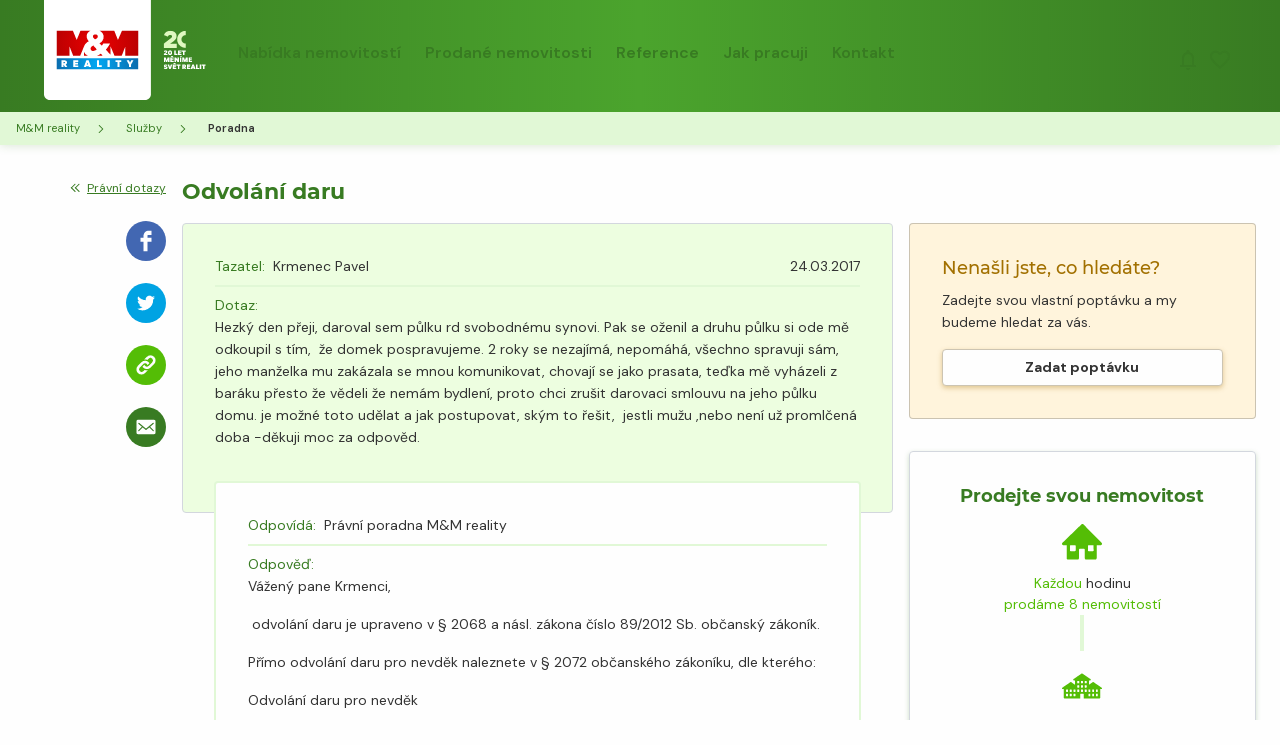

--- FILE ---
content_type: text/html; charset=UTF-8
request_url: https://www.tomasmohwald.cz/poradna/2283_odvolani-daru/
body_size: 11942
content:


<!DOCTYPE html>
<html lang="cs" id="rootElement" data-toggler="overflow-hidden">
<head>    <!-- Google Tag Manager -->
    <script>(function (w, d, s, l, i) {
            w[l] = w[l] || [];
            w[l].push({
                'gtm.start':
                    new Date().getTime(), event: 'gtm.js'
            });
            var f = d.getElementsByTagName(s)[0],
                j = d.createElement(s), dl = l != 'dataLayer' ? '&l=' + l : '';
            j.async = true;
            j.src =
                '//www.googletagmanager.com/gtm.js?id=' + i + dl;
            f.parentNode.insertBefore(j, f);
        })(window, document, 'script', 'dataLayer', 'GTM-WBNKKG4');</script>
    <!-- End Google Tag Manager -->

    <meta http-equiv="Content-Type" content="text/html; charset=utf-8">
    <meta http-equiv="X-UA-Compatible" content="ie=edge">
    <meta name="viewport" content="width=device-width, user-scalable=no, initial-scale=1.0, maximum-scale=1.0, minimum-scale=1.0">
            <meta property="og:title" content="Prodáme i Vaši nemovitost | M&M reality" />
        <meta property="og:type" content="bar" />
        <meta property="og:url" content="https://www.mmreality.cz/" />
        <meta property="og:image" content="https://www.mmreality.cz/uploads/media/large/09/53719-og_tag_novy_web%20%281%29.png?v=1-0" />
        <script>
        var dataLayer = dataLayer || []; // Google Tag Manager
    </script>
            <script>
            dataLayer.push({'page.Type':'Poradna',
                            'event':'customVars'
            });
        </script>
                        
    
<title>Odvolání daru | M&amp;M Reality</title>                                    <meta name="robots" content="index,follow"/>
                        <link rel="canonical" href="https://www.tomasmohwald.cz/poradna/2283_odvolani-daru/"/>
        
    <link rel="shortcut icon" type="image/x-icon" href="/favicon.ico">

            <link rel="stylesheet" href="/dist/css/commons.03266353.css">
        <link rel="stylesheet" href="/dist/css/app.03266353.css">
            
            <link rel="stylesheet" href="/dist/css/style-segment.03266353.css">
    
                    
    <script>
        window._DS = window._DS || {};
        window._SSR = window._SSR || {};
        window._DS['environment'] = 'prod';
        window._DS['baseURL'] = 'https://www.tomasmohwald.cz';
        window._DS['mediatorURL'] = 'https://mediator.stormm.cz/api/';
        window._DS['cadastralURL'] = 'https://cadastral.stormm.cz/api/';
        window._SSR['mapyCzApi'] = '';
        window._SSR['openStreetMapsApi'] = '';
        window._SSR['mapTilerApi'] = 'https://tiles.mmreality.cz/styles/basic-preview/{z}/{x}/{y}.png';
    </script>
                <link rel="preload" as="script" href="/dist/js/app.03266353.bundle.js">
        <link rel="preload" as="script" href="/dist/js/vue.03266353.chunk.js">
        <script src="/dist/js/app.03266353.bundle.js" defer></script>
        <script src="/dist/js/vue.03266353.chunk.js" defer></script>
        <script src="/dist/js/commons.03266353.chunk.js" defer></script>
    
    <link rel="preload" as="script" href="/dist/js/advice.03266353.bundle.js">
    <script src="/dist/js/advice.03266353.bundle.js" defer></script>
</head>

<body id="mainBody" data-toggler="overflow-hidden"     >    <!-- Google Tag Manager (noscript) -->
    <noscript><iframe src="//www.googletagmanager.com/ns.html?id=GTM-WBNKKG4"
                      height="0" width="0" style="display:none;visibility:hidden"></iframe></noscript>
    <!-- End Google Tag Manager (noscript) -->


<div id="vds-advice" class="">
    
                
<vue-page-header>
	
<header id="rds-header" class="rds-header           rds-override rds-page-header tw-selection-secondary">
	<div class="rds-header-wrapper       tw-content-md    ">
		

<a href="/">
	<img src="/images/header-logo-20-light.svg" alt="MM reality logo" class="rds-header-logo light"/>
</a>
			

                
                                
                                
                                
                                
                

<vue-header-navigation-mobile class="tw-vue-element desktop:tw-hidden">
	<button class="rds-header-nav-mobile-open-btn tw-flex tw-cursor-pointer tw-items-center tw-gap-1 tw-text-text-button-link-light focus:tw-text-text-button-link-light desktop:tw-hidden">
		<div class="tw-typo-link-md">Menu</div>
		
	
<svg width="24" height="25" viewbox="0 0 24 25" fill="none" xmlns="http://www.w3.org/2000/svg" class="tw-w-9 tw-h-9">
	<path d="M3 18.9629V16.9629H21V18.9629H3ZM3 13.9629V11.9629H21V13.9629H3ZM3 8.96289V6.96289H21V8.96289H3Z" fill="currentColor"/>
</svg>
	</button>

	<portal to="rds-menu-mobile" class="tw-vue-element tw-absolute" :disabled="!false">
		<div class="rds-override rds-menu-mobile tw-blurred-bg tw-drawer-full-screen tw-z-sticky-header">
	
<header id="rds-header" class="rds-header tw-border-b">
	<div class="rds-header-wrapper rds-mobile-header-open">
		

<a href="/">
	<img src="/images/header-logo-20-dark.svg" alt="MM reality logo" class="rds-header-logo dark"/>
</a>
			<button class="rds-header-nav-mobile-close-btn tw-flex tw-cursor-pointer tw-items-center tw-gap-1 tw-text-text-button-link-default hover:tw-text-text-button-link-hover focus:tw-text-text-button-link-hover">
		<div class="tw-typo-link-md">Zavřít</div>
		
	
<svg width="24" height="25" viewbox="0 0 24 25" fill="none" xmlns="http://www.w3.org/2000/svg" class="tw-w-9 tw-h-9">
	<path d="M6.4 19.9629L5 18.5629L10.6 12.9629L5 7.36289L6.4 5.96289L12 11.5629L17.6 5.96289L19 7.36289L13.4 12.9629L19 18.5629L17.6 19.9629L12 14.3629L6.4 19.9629Z" fill="currentColor"/>
</svg>
	</button>
	</div>
</header>
	


<main class="tw-flex-grow tw-overflow-y-auto tw-overscroll-contain tw-p-4">
	<nav>
		<ul>
							

    



<vue-collapsible-content toggle-button-class="rds-nav-item-toggle-btn" container-class="rds-section-container">
    <li class="rds-menu-nav-item tw-typo-h4 tw-border-solid tw-py-3 tw-border-b tw-border-surface-stroke-divider">
        <div class="rds-item-header">
            <a
                    href="https://www.tomasmohwald.cz/nabidka-nemovitosti/"
                                                            class="tw-flex tw-cursor-pointer tw-items-center tw-gap-2.5 rds-custom-focus "
            >

                
                <span class="tw-flex-grow">
                                            Nabídka nemovitostí
                    				</span>
            </a>

                    </div>

            </li>
</vue-collapsible-content>
							

    



<vue-collapsible-content toggle-button-class="rds-nav-item-toggle-btn" container-class="rds-section-container">
    <li class="rds-menu-nav-item tw-typo-h4 tw-border-solid tw-py-3 tw-border-b tw-border-surface-stroke-divider">
        <div class="rds-item-header">
            <a
                    href="https://www.tomasmohwald.cz/prodane-nemovitosti/"
                                                            class="tw-flex tw-cursor-pointer tw-items-center tw-gap-2.5 rds-custom-focus "
            >

                
                <span class="tw-flex-grow">
                                            Prodané nemovitosti
                    				</span>
            </a>

                    </div>

            </li>
</vue-collapsible-content>
							

    



<vue-collapsible-content toggle-button-class="rds-nav-item-toggle-btn" container-class="rds-section-container">
    <li class="rds-menu-nav-item tw-typo-h4 tw-border-solid tw-py-3 tw-border-b tw-border-surface-stroke-divider">
        <div class="rds-item-header">
            <a
                    href="https://www.tomasmohwald.cz/reference/"
                                                            class="tw-flex tw-cursor-pointer tw-items-center tw-gap-2.5 rds-custom-focus "
            >

                
                <span class="tw-flex-grow">
                                            Reference
                    				</span>
            </a>

                    </div>

            </li>
</vue-collapsible-content>
							

    



<vue-collapsible-content toggle-button-class="rds-nav-item-toggle-btn" container-class="rds-section-container">
    <li class="rds-menu-nav-item tw-typo-h4 tw-border-solid tw-py-3 tw-border-b tw-border-surface-stroke-divider">
        <div class="rds-item-header">
            <a
                    href="https://www.tomasmohwald.cz/jak-pracuji/"
                                                            class="tw-flex tw-cursor-pointer tw-items-center tw-gap-2.5 rds-custom-focus "
            >

                
                <span class="tw-flex-grow">
                                            Jak pracuji
                    				</span>
            </a>

                    </div>

            </li>
</vue-collapsible-content>
							

    



<vue-collapsible-content toggle-button-class="rds-nav-item-toggle-btn" container-class="rds-section-container">
    <li class="rds-menu-nav-item tw-typo-h4 tw-border-solid tw-py-3 tw-border-b tw-border-surface-stroke-divider">
        <div class="rds-item-header">
            <a
                    href="https://www.tomasmohwald.cz/kontakt/"
                                                            class="tw-flex tw-cursor-pointer tw-items-center tw-gap-2.5 rds-custom-focus "
            >

                
                <span class="tw-flex-grow">
                                            Kontakt
                    				</span>
            </a>

                    </div>

            </li>
</vue-collapsible-content>
					</ul>
	</nav>
</main>
	

                                                                                                                        

    
<footer class="rds-menu-mobile-footer">
    <div class="rds-button-container">
        <a href="/poptavka/" class="rds-button tw-btn-md tw-btn-secondary">
            
	
<svg width="24" height="24" viewbox="0 0 24 24" fill="none" xmlns="http://www.w3.org/2000/svg" class="">
	<path d="M4 19V17H6V10C6 8.61667 6.41667 7.3875 7.25 6.3125C8.08333 5.2375 9.16667 4.53333 10.5 4.2V3.5C10.5 3.08333 10.6458 2.72917 10.9375 2.4375C11.2292 2.14583 11.5833 2 12 2C12.4167 2 12.7708 2.14583 13.0625 2.4375C13.3542 2.72917 13.5 3.08333 13.5 3.5V4.2C14.8333 4.53333 15.9167 5.2375 16.75 6.3125C17.5833 7.3875 18 8.61667 18 10V17H20V19H4ZM12 22C11.45 22 10.9792 21.8042 10.5875 21.4125C10.1958 21.0208 10 20.55 10 20H14C14 20.55 13.8042 21.0208 13.4125 21.4125C13.0208 21.8042 12.55 22 12 22ZM8 17H16V10C16 8.9 15.6083 7.95833 14.825 7.175C14.0417 6.39167 13.1 6 12 6C10.9 6 9.95833 6.39167 9.175 7.175C8.39167 7.95833 8 8.9 8 10V17Z" fill="currentColor"/>
</svg>
            <span class="rds-label-long">Upozornění na nabídky</span>
            <span class="rds-label-short">Upozornění</span>
        </a>

        <a href="https://www.tomasmohwald.cz/oblibene/" class="rds-button tw-btn-md tw-btn-secondary tw-relative">
            
	
<svg width="24" height="24" viewbox="0 0 24 24" fill="none" xmlns="http://www.w3.org/2000/svg" class="">
	<path d="M12 20.9999L10.55 19.6999C8.86667 18.1832 7.475 16.8749 6.375 15.7749C5.275 14.6749 4.4 13.6874 3.75 12.8124C3.1 11.9374 2.64583 11.1332 2.3875 10.3999C2.12917 9.66657 2 8.91657 2 8.1499C2 6.58324 2.525 5.2749 3.575 4.2249C4.625 3.1749 5.93333 2.6499 7.5 2.6499C8.36667 2.6499 9.19167 2.83324 9.975 3.1999C10.7583 3.56657 11.4333 4.08324 12 4.7499C12.5667 4.08324 13.2417 3.56657 14.025 3.1999C14.8083 2.83324 15.6333 2.6499 16.5 2.6499C18.0667 2.6499 19.375 3.1749 20.425 4.2249C21.475 5.2749 22 6.58324 22 8.1499C22 8.91657 21.8708 9.66657 21.6125 10.3999C21.3542 11.1332 20.9 11.9374 20.25 12.8124C19.6 13.6874 18.725 14.6749 17.625 15.7749C16.525 16.8749 15.1333 18.1832 13.45 19.6999L12 20.9999ZM12 18.2999C13.6 16.8666 14.9167 15.6374 15.95 14.6124C16.9833 13.5874 17.8 12.6957 18.4 11.9374C19 11.1791 19.4167 10.5041 19.65 9.9124C19.8833 9.32074 20 8.73324 20 8.1499C20 7.1499 19.6667 6.31657 19 5.6499C18.3333 4.98324 17.5 4.6499 16.5 4.6499C15.7167 4.6499 14.9917 4.87074 14.325 5.3124C13.6583 5.75407 13.2 6.31657 12.95 6.9999H11.05C10.8 6.31657 10.3417 5.75407 9.675 5.3124C9.00833 4.87074 8.28333 4.6499 7.5 4.6499C6.5 4.6499 5.66667 4.98324 5 5.6499C4.33333 6.31657 4 7.1499 4 8.1499C4 8.73324 4.11667 9.32074 4.35 9.9124C4.58333 10.5041 5 11.1791 5.6 11.9374C6.2 12.6957 7.01667 13.5874 8.05 14.6124C9.08333 15.6374 10.4 16.8666 12 18.2999Z" fill="currentColor"/>
</svg>
            <span class="rds-label-long">Oblíbené nabídky</span>
            <span class="rds-label-short">Oblíbené</span>
            <vue-header-favorite-button self-init badge-only class="tw-vue-element"></vue-header-favorite-button>
        </a>
    </div>

            



<a href="tel:+420 296 399 006" class="rds-button tw-btn-primary tw-btn-md">
    
	
<svg width="25" height="24" viewbox="0 0 25 24" fill="none" xmlns="http://www.w3.org/2000/svg" class="">
	<path d="M20.45 21C18.3667 21 16.3083 20.5458 14.275 19.6375C12.2417 18.7292 10.3917 17.4417 8.725 15.775C7.05833 14.1083 5.77083 12.2583 4.8625 10.225C3.95417 8.19167 3.5 6.13333 3.5 4.05C3.5 3.75 3.6 3.5 3.8 3.3C4 3.1 4.25 3 4.55 3H8.6C8.83333 3 9.04167 3.07917 9.225 3.2375C9.40833 3.39583 9.51667 3.58333 9.55 3.8L10.2 7.3C10.2333 7.56667 10.225 7.79167 10.175 7.975C10.125 8.15833 10.0333 8.31667 9.9 8.45L7.475 10.9C7.80833 11.5167 8.20417 12.1125 8.6625 12.6875C9.12083 13.2625 9.625 13.8167 10.175 14.35C10.6917 14.8667 11.2333 15.3458 11.8 15.7875C12.3667 16.2292 12.9667 16.6333 13.6 17L15.95 14.65C16.1 14.5 16.2958 14.3875 16.5375 14.3125C16.7792 14.2375 17.0167 14.2167 17.25 14.25L20.7 14.95C20.9333 15.0167 21.125 15.1375 21.275 15.3125C21.425 15.4875 21.5 15.6833 21.5 15.9V19.95C21.5 20.25 21.4 20.5 21.2 20.7C21 20.9 20.75 21 20.45 21ZM6.525 9L8.175 7.35L7.75 5H5.525C5.60833 5.68333 5.725 6.35833 5.875 7.025C6.025 7.69167 6.24167 8.35 6.525 9ZM15.475 17.95C16.125 18.2333 16.7875 18.4583 17.4625 18.625C18.1375 18.7917 18.8167 18.9 19.5 18.95V16.75L17.15 16.275L15.475 17.95Z" fill="currentColor"/>
</svg>
    <span>+420 296 399 006</span>
</a>    
            <div class="tw-text-center tw-typo-sm">
            8:00 - 20:00 (Po - Pá), 9:00 - 17:00 (So, Ne, svátky)        </div>
    </footer>
</div>
	</portal>
</vue-header-navigation-mobile>

<div class="tw-flex-grow tw-items-center tw-justify-between tw-text-text-button-link-light tw-hidden desktop:tw-flex tw-pt-2">
    <nav>
        <ul class="tw-flex tw-flex-grow tw-flex-wrap">
                            
<li class="rds-nav-item-desktop tw-typo-link-md">
    <a href="https://www.tomasmohwald.cz/nabidka-nemovitosti/" class="tw-link tw-typo-link-md tw-rounded-xs">
        Nabídka nemovitostí
    </a>

    
            </li>
                            
<li class="rds-nav-item-desktop tw-typo-link-md">
    <a href="https://www.tomasmohwald.cz/prodane-nemovitosti/" class="tw-link tw-typo-link-md tw-rounded-xs">
        Prodané nemovitosti
    </a>

    
            </li>
                            
<li class="rds-nav-item-desktop tw-typo-link-md">
    <a href="https://www.tomasmohwald.cz/reference/" class="tw-link tw-typo-link-md tw-rounded-xs">
        Reference
    </a>

    
            </li>
                            
<li class="rds-nav-item-desktop tw-typo-link-md">
    <a href="https://www.tomasmohwald.cz/jak-pracuji/" class="tw-link tw-typo-link-md tw-rounded-xs">
        Jak pracuji
    </a>

    
            </li>
                            
<li class="rds-nav-item-desktop tw-typo-link-md">
    <a href="https://www.tomasmohwald.cz/kontakt/" class="tw-link tw-typo-link-md tw-rounded-xs">
        Kontakt
    </a>

    
            </li>
                    </ul>
    </nav>

    <div class="tw-flex tw-flex-shrink-0 tw-gap-2 tw-items-center">
        
        <vue-button
                data-tippy-content="Upozornění na nabídky"
                data-tooltip-tippy="rds"
                button-url="/poptavka/"
                button-classes=""
                class="tw-p-1 tw-rounded-xs rds-notifications-button"
                gtm-tag="zadatPoptavku"
        >
            
	
<svg width="24" height="24" viewbox="0 0 24 24" fill="none" xmlns="http://www.w3.org/2000/svg" class="">
	<path d="M4 19V17H6V10C6 8.61667 6.41667 7.3875 7.25 6.3125C8.08333 5.2375 9.16667 4.53333 10.5 4.2V3.5C10.5 3.08333 10.6458 2.72917 10.9375 2.4375C11.2292 2.14583 11.5833 2 12 2C12.4167 2 12.7708 2.14583 13.0625 2.4375C13.3542 2.72917 13.5 3.08333 13.5 3.5V4.2C14.8333 4.53333 15.9167 5.2375 16.75 6.3125C17.5833 7.3875 18 8.61667 18 10V17H20V19H4ZM12 22C11.45 22 10.9792 21.8042 10.5875 21.4125C10.1958 21.0208 10 20.55 10 20H14C14 20.55 13.8042 21.0208 13.4125 21.4125C13.0208 21.8042 12.55 22 12 22ZM8 17H16V10C16 8.9 15.6083 7.95833 14.825 7.175C14.0417 6.39167 13.1 6 12 6C10.9 6 9.95833 6.39167 9.175 7.175C8.39167 7.95833 8 8.9 8 10V17Z" fill="currentColor"/>
</svg>
        </vue-button>

        


<a data-tippy-content="Oblíbené nabídky" data-tooltip-tippy="rds" href="https://www.tomasmohwald.cz/oblibene/" class="rds-header-favorite-button tw-relative tw-p-1 tw-rounded-xs">
    <vue-header-favorite-button :init-favorite-count="0" class="tw-vue-element">
                <div>
            
<div class="rds-favorite-icon " data-favorite="false">
	<div data-favorite-icon="outline" class="tw-flex">
		
	
<svg width="24" height="24" viewbox="0 0 24 24" fill="none" xmlns="http://www.w3.org/2000/svg" class="">
	<path d="M12 20.9999L10.55 19.6999C8.86667 18.1832 7.475 16.8749 6.375 15.7749C5.275 14.6749 4.4 13.6874 3.75 12.8124C3.1 11.9374 2.64583 11.1332 2.3875 10.3999C2.12917 9.66657 2 8.91657 2 8.1499C2 6.58324 2.525 5.2749 3.575 4.2249C4.625 3.1749 5.93333 2.6499 7.5 2.6499C8.36667 2.6499 9.19167 2.83324 9.975 3.1999C10.7583 3.56657 11.4333 4.08324 12 4.7499C12.5667 4.08324 13.2417 3.56657 14.025 3.1999C14.8083 2.83324 15.6333 2.6499 16.5 2.6499C18.0667 2.6499 19.375 3.1749 20.425 4.2249C21.475 5.2749 22 6.58324 22 8.1499C22 8.91657 21.8708 9.66657 21.6125 10.3999C21.3542 11.1332 20.9 11.9374 20.25 12.8124C19.6 13.6874 18.725 14.6749 17.625 15.7749C16.525 16.8749 15.1333 18.1832 13.45 19.6999L12 20.9999ZM12 18.2999C13.6 16.8666 14.9167 15.6374 15.95 14.6124C16.9833 13.5874 17.8 12.6957 18.4 11.9374C19 11.1791 19.4167 10.5041 19.65 9.9124C19.8833 9.32074 20 8.73324 20 8.1499C20 7.1499 19.6667 6.31657 19 5.6499C18.3333 4.98324 17.5 4.6499 16.5 4.6499C15.7167 4.6499 14.9917 4.87074 14.325 5.3124C13.6583 5.75407 13.2 6.31657 12.95 6.9999H11.05C10.8 6.31657 10.3417 5.75407 9.675 5.3124C9.00833 4.87074 8.28333 4.6499 7.5 4.6499C6.5 4.6499 5.66667 4.98324 5 5.6499C4.33333 6.31657 4 7.1499 4 8.1499C4 8.73324 4.11667 9.32074 4.35 9.9124C4.58333 10.5041 5 11.1791 5.6 11.9374C6.2 12.6957 7.01667 13.5874 8.05 14.6124C9.08333 15.6374 10.4 16.8666 12 18.2999Z" fill="currentColor"/>
</svg>
	</div>
	<div data-favorite-icon="fill" class="tw-flex">
		
	
<svg width="24" height="24" viewbox="0 0 24 24" fill="none" xmlns="http://www.w3.org/2000/svg" class="tw-text-other-heart-active">
	<path d="M12 20.9999L10.55 19.6999C8.86667 18.1832 7.475 16.8749 6.375 15.7749C5.275 14.6749 4.4 13.6874 3.75 12.8124C3.1 11.9374 2.64583 11.1332 2.3875 10.3999C2.12917 9.66657 2 8.91657 2 8.1499C2 6.58324 2.525 5.2749 3.575 4.2249C4.625 3.1749 5.93333 2.6499 7.5 2.6499C8.36667 2.6499 9.19167 2.83324 9.975 3.1999C10.7583 3.56657 11.4333 4.08324 12 4.7499C12.5667 4.08324 13.2417 3.56657 14.025 3.1999C14.8083 2.83324 15.6333 2.6499 16.5 2.6499C18.0667 2.6499 19.375 3.1749 20.425 4.2249C21.475 5.2749 22 6.58324 22 8.1499C22 8.91657 21.8708 9.66657 21.6125 10.3999C21.3542 11.1332 20.9 11.9374 20.25 12.8124C19.6 13.6874 18.725 14.6749 17.625 15.7749C16.525 16.8749 15.1333 18.1832 13.45 19.6999L12 20.9999Z" fill="currentColor"/>
</svg>
	</div>
</div>

                    </div>
    </<vue-header-favorite-button>
</a>
            </div>
</div>
	</div>
</header>
</vue-page-header>

            <div id="subHeader" class="sub-header" data-toggler="uncollapsed">
                                                        <nav id="headerBreadcrumbs" role="navigation" class="breadcrumbs-wrapper show-for-medium ">
        <div class="grid-container">
            <ul class="breadcrumbs ml-2 mr-2 mb-0 fw-normal">
                                                            <li class="">
                                                            <a title="M&amp;M reality"                  href="/"
            >M&amp;M reality</a>
                                                    </li>
                                                                                <li class="">
                                                            <a title="Služby"                  href="/"
            >Služby</a>
                                                    </li>
                                                                                <li class=" fw-semi-bold">
                                                            <span>Poradna</span>
                                                    </li>
                                                </ul>
        </div>
    </nav>
            
                                </div>
    
                                    
                                <div class="grid-container pt-8 pl-2 pr-2">
        <div class="grid-x">
            <div class="cell xsmall-24 medium-5 large-4 xlarge-3" data-sticky-container>
                <advice-sticky :is-sticked="true">
                    <div class="grid-x align-middle align-justify">
                        <div class="cell xsmall-24 small-8 medium-24 text-center small-text-left medium-text-right">
                                                            <a href="https://www.tomasmohwald.cz/poradna-1/pravni-dotazy/" class="flex-inline fs-s align-middle text-underline pl-2 xsmall-mb-8 medium-mb-2 small-pb-4 xlarge-mb-2 xlarge-pb-4">
                                    <span class="chevron-icon double left xsmall"></span>
                                    <span class="ml-2">Právní dotazy</span>
                                </a>
                                                    </div>
                        <div class="cell xsmall-24 small-16 medium-24">
                            <div class="flex align-center small-align-right medium-flex-col medium-align-bottom">
                                    <a class="block xsmall-mb-8 xsmall-pl-2 xsmall-pr-2 medium-mb-4 medium-pl-0 medium-pr-0 xlarge-mb-4"
        data-tippy-content="Sdílet na Facebook" data-tooltip-tippy data-share-popup="width=410,height=330" href="https://www.facebook.com/sharer.php?u=https%3A%2F%2Fwww.tomasmohwald.cz%2Fporadna%2F2283_odvolani-daru%2F">
        <span class="box circle pointer-events-n " style="background-color:#4267b2">
            <svg aria-label="i_facebook" class="xxl-icon p-2 fill-white">
    <use xlink:href="/dist/assets/icons/sprite.2fead31c17e8793bbf03db9d43002a0fs.svg#i_facebook"></use>
</svg>
        </span>
    </a>
    <a class="block xsmall-mb-8 xsmall-pl-2 xsmall-pr-2 medium-mb-4 medium-pl-0 medium-pr-0 xlarge-mb-4"
        data-tippy-content="Sdílet na Twitter" data-tooltip-tippy data-share-popup="width=320,height=500" href="http://twitter.com/share?url=https%3A%2F%2Fwww.tomasmohwald.cz%2Fporadna%2F2283_odvolani-daru%2F">
        <span class="box circle pointer-events-n bg-blue">
            <svg aria-label="i_twitter" class="xxl-icon p-2 fill-white">
    <use xlink:href="/dist/assets/icons/sprite.2fead31c17e8793bbf03db9d43002a0fs.svg#i_twitter"></use>
</svg>
        </span>
    </a>
    <a class="block xsmall-mb-8 xsmall-pl-2 xsmall-pr-2 medium-mb-4 medium-pl-0 medium-pr-0 xlarge-mb-4"
        data-tippy-content="Zkopírovat odkaz" data-tooltip-tippy data-clipboard href="https://www.tomasmohwald.cz/poradna/2283_odvolani-daru/">
        <span class="box circle pointer-events-n bg-primary-light">
            <svg aria-label="i_link" class="xxl-icon p-2 fill-white">
    <use xlink:href="/dist/assets/icons/sprite.2fead31c17e8793bbf03db9d43002a0fs.svg#i_link"></use>
</svg>
        </span>
    </a>

<a class="block xsmall-mb-8 xsmall-pl-2 xsmall-pr-2 medium-mb-4 medium-pl-0 medium-pr-0 xlarge-mb-4" data-tippy-content="Odeslat emailem" data-tooltip-tippy @click.prevent="modals.showSendToEmail = true">
    <span class="box circle pointer-events-n bg-primary">
        <svg aria-label="i_envelope" class="xxl-icon p-2 fill-white">
    <use xlink:href="/dist/assets/icons/sprite.2fead31c17e8793bbf03db9d43002a0fs.svg#i_envelope"></use>
</svg>
    </span>
</a>                            </div>
                        </div>
                    </div>
                </advice-sticky>
            </div>
            <div class="cell xsmall-24 medium-19 large-20 xlarge-21 medium-pl-2 medium-pr-2 xlarge-pl-2 xlarge-pr-2">
                                    <h1 class="text-primary fw-semi-bold mb-4 fs-xxxl pl-2 pr-2">
                        Odvolání daru
                    </h1>
                                <div class="grid-x grid-padding-x">
                    <div class="cell xsmall-24 xlarge-16 xxlarge-16">
                        <div class="callout primary-light border-1 p-8 fs-m border border-color-light mb-0 pos-relative zindex-10">
                            <div class="grid-x grid-padding-x align-middle fs-m text-black">
                                <div class="cell auto">
                                    <span class="text-primary pr-1">Tazatel:</span> Krmenec Pavel
                                </div>
                                <div class="cell shrink">24.03.2017</div>
                                <div class="cell xsmall-24 fw-light pb-4">
                                    <div class="border border-color-primary-lightest mt-2 mb-2"></div>
                                    <span class="text-primary fw-normal block">Dotaz:</span>
                                    <p>Hezk&yacute; den přeji, daroval sem půlku rd svobodn&eacute;mu synovi. Pak se oženil a druhu půlku si ode mě odkoupil s t&iacute;m, &nbsp;že domek pospravujeme. 2 roky se nezaj&iacute;m&aacute;, nepom&aacute;h&aacute;, v&scaron;echno spravuji s&aacute;m, jeho manželka mu zak&aacute;zala se mnou komunikovat, chovaj&iacute; se jako prasata, teďka mě vyh&aacute;zeli z bar&aacute;ku přesto že vědeli že nem&aacute;m bydlen&iacute;, proto chci zru&scaron;it darovaci smlouvu na jeho půlku domu. je možn&eacute; toto udělat a jak postupovat, sk&yacute;m to ře&scaron;it,&nbsp; jestli mužu ,nebo nen&iacute; už promlčen&aacute; doba -děkuji moc za odpověd.</p>
                                </div>
                            </div>
                        </div>
                        <div class="rounded p-8 nmt-8 mb-4 xsmall-ml-4 xsmall-mr-4  medium-ml-8 medium-mr-8  xlarge-ml-8 xlarge-mr-8 bg-white border border-2 border-color-primary-lightest pos-relative zindex-20 fs-m">
                            <span class="block"><span class="text-primary pr-1">Odpovídá:</span> Právní poradna M&amp;M reality</span>
                            <span class="block border border-color-primary-lightest mt-2 mb-2"></span>
                            <span class="text-primary fw-normal block">Odpověď:</span>
                            <span class="fw-light pb-4">
                                    <p>V&aacute;žen&yacute; pane Krmenci,</p>
            <p>&nbsp;odvol&aacute;n&iacute; daru je upraveno v &sect; 2068 a n&aacute;sl. z&aacute;kona č&iacute;slo 89/2012 Sb. občansk&yacute; z&aacute;kon&iacute;k.</p>
            <p>Př&iacute;mo odvol&aacute;n&iacute; daru pro nevděk naleznete v &sect; 2072 občansk&eacute;ho z&aacute;kon&iacute;ku, dle kter&eacute;ho:</p>
            <p>Odvol&aacute;n&iacute; daru pro nevděk</p>
            <p>&sect; 2072</p>
            <p>(1) Ubl&iacute;žil-li obdarovan&yacute; d&aacute;rci &uacute;myslně nebo z hrub&eacute; nedbalosti tak, že zjevně poru&scaron;il dobr&eacute; mravy, může d&aacute;rce, neprominul-li to obdarovan&eacute;mu, od darovac&iacute; smlouvy pro jeho nevděk odstoupit. Byl-li dar již odevzd&aacute;n, m&aacute; d&aacute;rce pr&aacute;vo požadovat vyd&aacute;n&iacute; cel&eacute;ho daru, a nen&iacute;-li to možn&eacute;, zaplacen&iacute; jeho obvykl&eacute; ceny.</p>
            <p>(2) Odůvodňuj&iacute;-li to okolnosti, považuje se za nevděk vůči d&aacute;rci tak&eacute; zjevn&eacute; poru&scaron;en&iacute; dobr&yacute;ch mravů vůči osobě obdarovan&eacute;mu bl&iacute;zk&eacute;.</p>
            <p>&sect; 2073</p>
            <p>Nevděk čin&iacute; obdarovan&eacute;ho co do jeho osoby nepoctiv&yacute;m držitelem.</p>
            <p>&sect; 2074</p>
            <p>Pr&aacute;vo odvolat dar přech&aacute;z&iacute; na d&aacute;rcova dědice, zabr&aacute;nil-li obdarovan&yacute; d&aacute;rci v odvol&aacute;n&iacute; daru nebo zabr&aacute;nila-li v tom d&aacute;rci vy&scaron;&scaron;&iacute; moc.</p>
            <p>&sect; 2075</p>
            <p>(1) D&aacute;rce může dar pro nevděk odvolat do jednoho roku ode dne, co obdarovan&yacute; d&aacute;rci ubl&iacute;žil, ale dozv&iacute;-li se o tom d&aacute;rce později, do jednoho roku ode dne, kdy z&iacute;skal vědomost o důvodu pro odvol&aacute;n&iacute; daru. Dědic d&aacute;rce může dar odvolat nejpozději do jednoho roku od smrti d&aacute;rce.</p>
            <p>(2) Je-li dar odvol&aacute;n později a nam&iacute;tne-li obdarovan&yacute; opožděn&eacute; odvol&aacute;n&iacute; daru, soud k odvol&aacute;n&iacute; nepřihl&eacute;dne.</p>
            <p>&nbsp;Zvažte tedy, zda Va&scaron;e situace naplňuje v&yacute;&scaron;e uveden&eacute; podm&iacute;nky a pokud se rozhodnete br&aacute;nit, doporučujeme V&aacute;m s dokumenty nav&scaron;t&iacute;vit advok&aacute;ta.</p>
                                </span>
                        </div>
                        <div class="text-center fs-s mb-4"> Naposledy upraveno: <span class="text-secondary">20.02.2019</span></div>

                        
                                                    <h2 class="fs-xxl mb-4">Další dotazy z kategorie Právní dotazy</h2>
                                    <div class="grid-x grid-padding-x align-center-middle">
        <div class="cell xsmall-24">
                            <div class="pb-4">
            <a href="/poradna/2283_odvolani-daru/" class="flex align-middle text-underline text-primary fs-l pos-relative mb-1">
        <span class="chevron-icon xsmall pos-absolute pin-l"></span>
        <span class="block pl-4">Odvolání daru</span>
    </a>
    <p class="text-secondary mb-0 fs-s mb-1 pl-4">
        24.03.2017
    </p>
            <div class="fw-light pl-4">
            <p>Hezk&yacute; den přeji, daroval sem půlku rd svobodn&eacute;mu synovi. Pak se oženil a druhu půlku si ode mě odkoupil s t&iacute;m, &nbsp;že domek pospravujeme. 2 roky se nezaj&iacute;m&aacute;, nepom&aacute;h&aacute;, v&scaron;echno spravuji s&aacute;m, jeho manželka mu zak&aacute;zala se mnou komunikovat, chovaj&iacute; se jako prasata, teďka mě vyh&aacute;zeli z bar&aacute;ku přesto že vědeli že nem&aacute;m bydlen&iacute;, proto chci zru&scaron;it darovaci smlouvu na jeho půlku domu. je možn&eacute; toto udělat a jak postupovat, sk&yacute;m to ře&scaron;it,&nbsp; jestli mužu ,nebo nen&iacute; už promlčen&aacute; doba -děkuji moc za odpověd.</p>
        </div>
    </div>
                            <div class="pb-4">
            <a href="/poradna/2277_zrizeni-vecneho-bremene/" class="flex align-middle text-underline text-primary fs-l pos-relative mb-1">
        <span class="chevron-icon xsmall pos-absolute pin-l"></span>
        <span class="block pl-4">Zřízení věcného břemene</span>
    </a>
    <p class="text-secondary mb-0 fs-s mb-1 pl-4">
        23.08.2016
    </p>
            <div class="fw-light pl-4">
            <p>Dobr&yacute; den, před několika lety jsme se sousedy podepsali smlouvu o zř&iacute;zen&iacute; věcn&eacute;ho břemene, kter&eacute; bylo zř&iacute;zeno na č&aacute;sti jejich parcely za &uacute;čelem vybudov&aacute;n&iacute; vodovodn&iacute; a elektrick&eacute; př&iacute;pojky pro rodinn&yacute; dům, d&aacute;le za &uacute;čelem př&iacute;stupov&eacute; cesty, s možnost&iacute; př&iacute;stupu a př&iacute;jezdu na pozemek spolu v&scaron;ech vlastn&iacute;ků parcely a RD. Probl&eacute;m je v tom, že jsme ned&aacute;vno zjistili, že jsme smlouvu zapoměli vložit do katastru. Chci se proto zeptat, jestli i přesto je smlouva platn&aacute; či ne, protože prod&aacute;v&aacute;me dům a za sousedy m&aacute;me již někoho jin&eacute;ho. Douf&aacute;m, že n&aacute;m pomůžete v t&eacute;to nepř&iacute;jemn&eacute; situaci. Děkuji</p>
        </div>
    </div>
                            <div class="pb-4">
            <a href="/poradna/2273_souhlas-k-prodeji-nemovitosti-sjm/" class="flex align-middle text-underline text-primary fs-l pos-relative mb-1">
        <span class="chevron-icon xsmall pos-absolute pin-l"></span>
        <span class="block pl-4">Souhlas k prodeji nemovitosti SJM</span>
    </a>
    <p class="text-secondary mb-0 fs-s mb-1 pl-4">
        17.07.2015
    </p>
            <div class="fw-light pl-4">
            <p>Dobr&yacute; den,&nbsp;prod&aacute;vame ze sestrou byt v osobn&iacute;m vlastnictvi, kter&yacute; jsme zdědili po rodič&iacute;ch. Byt Nespad&aacute; proto do SJM. Kupuj&iacute;c&iacute; si bere hypot&eacute;ku a banka kupujic&iacute;ho po m&eacute; ženě vyžaduje souhlas k prodeji nemovitosti. V bytě půl roku nikdo nebydl&iacute;. J&aacute; i sestra m&aacute;me sv&eacute; dom&aacute;cnosti a rodiny na jin&yacute;ch adres&aacute;ch. Zaj&iacute;m&aacute; mě jestli ma banka podle nov&eacute;ho OZ na tento souhlas z&aacute;konn&yacute; n&aacute;rok.</p>
        </div>
    </div>
                            <div class="pb-4">
            <a href="/poradna/2251_vecne-bremeno/" class="flex align-middle text-underline text-primary fs-l pos-relative mb-1">
        <span class="chevron-icon xsmall pos-absolute pin-l"></span>
        <span class="block pl-4">Věcné břemeno</span>
    </a>
    <p class="text-secondary mb-0 fs-s mb-1 pl-4">
        20.10.2014
    </p>
            <div class="fw-light pl-4">
            <p>Dobr&yacute; den, pros&iacute;m o dotaz m&aacute;m doživotn&iacute; bydlen&iacute; v rodinn&eacute;m domku jako břemeno, jelikož rodina mě opustila syn mi zemřel nem&aacute; se kdo mě starat, proto se pt&aacute;m zda m&aacute;m n&aacute;rok na odstupn&eacute;, koupila bych si byt. S rodinou nevych&aacute;z&iacute;m tak se nejde domluvit ob&yacute;v&aacute;m spodn&iacute; č&aacute;st domů t.j.kuchyň, j&iacute;delna ob&yacute;v. pokoj hala chodba a půl verandy, půl sklepa a půl zahrady. Nev&iacute;m jak zač&iacute;t a jak d&aacute;l. Pros&iacute;m poraďte už to nezvl&aacute;d&aacute;m je mi 75 let kolik bych tak mohla /zaokrouhleně dostat/ zda by to stačilo na byt. Odhad domu v roce 2003 byl 1,200.000 kč.</p>
        </div>
    </div>
                    </div>
    </div>
                            
                                                    <div class="pt-4 text-center">
                                <a href="https://www.tomasmohwald.cz/poradna-1/pravni-dotazy/" class="button white box-shadow mb-8">Zobrazit všechny dotazy</a>
                            </div>
                                            </div>
                    <div class="cell xlarge-8 xxlarge-8 show-for-xlarge">
                        <div class="grid-x grid-padding-x ">
    <div class="cell">
        <div class="callout warning-dark border-1 pt-8 pl-8 pr-8 pb-4 mb-8">
            <div class="grid-x grid-padding-x align-middle fs-m">
                                <div class="cell auto">
                    <h4 class="text-warning-dark fs-xl fw-normal">Nenašli jste, co hledáte?</h4>
                    <p class="text-black fw-light mb-4 medium-mb-8">Zadejte svou vlastní poptávku a my budeme hledat za
                        vás.</p>
                </div>
                <div
                  class="cell xsmall-24 "
                  :class="[ (expandedGrid === false) ? 'medium-shrink large-8 xlarge-5' : '']">
                    <vue-button
                      button-url="/poptavka/"
                                            button-text="Zadat poptávku"
                      gtm-tag="zadatPoptavku">
                    </vue-button>
                </div>
            </div>
        </div>
    </div>
</div>
                        <div class="p-8 bg-mmr-hills bg-bottom box-shadow border border-color-light text-center rounded fs-m ">
    <h4 class="text-primary fs-xl fw-semi-bold nml-2 nmr-2">Prodejte svou nemovitost</h4>
    <div class="block">
        <svg aria-label="i_offer-house" class="xxxl-icon fill-primary-light">
    <use xlink:href="/dist/assets/icons/sprite.2fead31c17e8793bbf03db9d43002a0fs.svg#i_offer-house"></use>
</svg>
        <span class="text-primary-light block">Každou <span class="text-black">hodinu</span><br/>prodáme 8 nemovitostí</span>
        <span class="mb-1 pb-8 border border-color-primary-lightest border-2 flex-inline"></span>
    </div>
    <div class="block">
        <svg aria-label="i_buildings" class="xxxl-icon fill-primary-light">
    <use xlink:href="/dist/assets/icons/sprite.2fead31c17e8793bbf03db9d43002a0fs.svg#i_buildings"></use>
</svg>
        <span class="block">Máme více než</span>
        <span class="text-primary-light block">100 000 poptávek po bydlení</span>
        <span class="mb-2 pb-8 border border-color-primary-lightest border-2 flex-inline"></span>
    </div>
    <div class="block mb-8">
        <svg aria-label="i_trumpet" class="xxxl-icon fill-primary-light">
    <use xlink:href="/dist/assets/icons/sprite.2fead31c17e8793bbf03db9d43002a0fs.svg#i_trumpet"></use>
</svg>
        <span class="text-primary-light block">Masivní inzerce</span>
        <span class="block">v celé ČR</span>
    </div>
    <div class="block mb-8">
        <a href="/chci-prodat-nemovitost/" class="button expanded bg-gradient-primary fs-s">
            Chci nabídnout svou nemovitost
        </a>
    </div>
</div>                    </div>
                </div>
            </div>
        </div>
    </div>
    <modal-window :show="modals.showSendToEmail" size-classes="xsmall-24 medium-20 large-16 xlarge-12 xxxlarge-8" @close="modals.showSendToEmail = false">
        <h3 class="text-primary mb-4 text-uppercase" slot="heading">Poslat nabídku na E-mail</h3>
        <div class="text-primary mb-4" slot="content">
            <xhr-form>
                <div slot="messageContent">
                    <div class="callout success text-center border-color-primary-light small mb-4">
    Formulář byl úspěšně odeslán.
</div>                </div>
                <template slot="formContent">
                                                        </template>
            </xhr-form>
        </div>
    </modal-window>

    <portal-target name="rds-menu-mobile"></portal-target>

                        <div class="pos-relative zindex-30
                    bg-white
                ">
                

                    <div>
            <div>
                <div class="grid-container pl-4 pr-4">
                    <div class="grid-x grid-padding-x align-center">
                        <div class="pos-relative cell xsmall-24">
                            <div class="grid-x grid-padding-x align-center">
                    

                    
                            </div>
                        </div>
                    </div>
                </div>
            </div>
        </div>
            </div>
            
                                                                                                            

<footer class="rds-override rds-page-footer tw-selection-secondary ">
    <div class="rds-content tw-content-md ">
        <div class="rds-container-triple">
            <div class="rds-container-double tw-flex-grow">
                
<section class="rds-footer-contacts tw-flex tw-flex-col tw-gap-3 ">
                        <div class="tw-flex tw-justify-between tw-gap-2">
                <div>
                    <h3 class="footer-section-heading">Kontakty</h3>

                                            <div class="tw-flex tw-flex-col tw-gap-2">
                                                            <p class="tw-typo-md">8:00 - 20:00 (Po - Pá)</p>
                                                            <p class="tw-typo-md">9:00 - 17:00 (So, Ne, svátky)</p>
                                                    </div>
                                    </div>

                    <ul class="rds-footer-socials tw-gap-3 rds-socials">
                                    <li>
                    <a href="http://www.facebook.com/MMrealitycr/" class="rds-social-link">
                                                    
	
<svg width="24" height="25" viewbox="0 0 24 25" fill="none" xmlns="http://www.w3.org/2000/svg" class="rds-icon">
	<path d="M22 13.2296C22 7.67297 17.5229 3.16846 12 3.16846C6.47715 3.16846 2 7.67297 2 13.2296C2 18.2513 5.65684 22.4137 10.4375 23.1685V16.1379H7.89844V13.2296H10.4375V11.013C10.4375 8.49142 11.9305 7.09858 14.2146 7.09858C15.3088 7.09858 16.4531 7.29509 16.4531 7.29509V9.77107H15.1922C13.95 9.77107 13.5625 10.5467 13.5625 11.3424V13.2296H16.3359L15.8926 16.1379H13.5625V23.1685C18.3432 22.4137 22 18.2515 22 13.2296Z" fill="currentColor"/>
</svg>
                                            </a>
                </li>
                                                <li>
                    <a href="http://www.instagram.com/mmrealityholding/" class="rds-social-link">
                                                    
	
<svg width="24" height="25" viewbox="0 0 24 25" fill="none" xmlns="http://www.w3.org/2000/svg" class="rds-icon">
	<path fill-rule="evenodd" clip-rule="evenodd" d="M16 4.16846H8C5.23858 4.16846 3 6.40704 3 9.16846V17.1685C3 19.9299 5.23858 22.1685 8 22.1685H16C18.7614 22.1685 21 19.9299 21 17.1685V9.16846C21 6.40704 18.7614 4.16846 16 4.16846ZM19.25 17.1685C19.2445 18.9611 17.7926 20.413 16 20.4185H8C6.20735 20.413 4.75549 18.9611 4.75 17.1685V9.16846C4.75549 7.37581 6.20735 5.92395 8 5.91846H16C17.7926 5.92395 19.2445 7.37581 19.25 9.16846V17.1685ZM16.75 9.41846C17.3023 9.41846 17.75 8.97074 17.75 8.41846C17.75 7.86618 17.3023 7.41846 16.75 7.41846C16.1977 7.41846 15.75 7.86618 15.75 8.41846C15.75 8.97074 16.1977 9.41846 16.75 9.41846ZM12 8.66846C9.51472 8.66846 7.5 10.6832 7.5 13.1685C7.5 15.6538 9.51472 17.6685 12 17.6685C14.4853 17.6685 16.5 15.6538 16.5 13.1685C16.5027 11.9742 16.0294 10.828 15.1849 9.98354C14.3404 9.13905 13.1943 8.6658 12 8.66846ZM9.25 13.1685C9.25 14.6873 10.4812 15.9185 12 15.9185C13.5188 15.9185 14.75 14.6873 14.75 13.1685C14.75 11.6497 13.5188 10.4185 12 10.4185C10.4812 10.4185 9.25 11.6497 9.25 13.1685Z" fill="currentColor"/>
</svg>
                                            </a>
                </li>
                        </ul>
            </div>

            <div class="tw-flex tw-w-full tw-flex-col tw-gap-y-3">
                                    



<a href="tel:+420 296 399 006" class="rds-button tw-btn-primary tw-btn-md">
    
	
<svg width="25" height="24" viewbox="0 0 25 24" fill="none" xmlns="http://www.w3.org/2000/svg" class="">
	<path d="M20.45 21C18.3667 21 16.3083 20.5458 14.275 19.6375C12.2417 18.7292 10.3917 17.4417 8.725 15.775C7.05833 14.1083 5.77083 12.2583 4.8625 10.225C3.95417 8.19167 3.5 6.13333 3.5 4.05C3.5 3.75 3.6 3.5 3.8 3.3C4 3.1 4.25 3 4.55 3H8.6C8.83333 3 9.04167 3.07917 9.225 3.2375C9.40833 3.39583 9.51667 3.58333 9.55 3.8L10.2 7.3C10.2333 7.56667 10.225 7.79167 10.175 7.975C10.125 8.15833 10.0333 8.31667 9.9 8.45L7.475 10.9C7.80833 11.5167 8.20417 12.1125 8.6625 12.6875C9.12083 13.2625 9.625 13.8167 10.175 14.35C10.6917 14.8667 11.2333 15.3458 11.8 15.7875C12.3667 16.2292 12.9667 16.6333 13.6 17L15.95 14.65C16.1 14.5 16.2958 14.3875 16.5375 14.3125C16.7792 14.2375 17.0167 14.2167 17.25 14.25L20.7 14.95C20.9333 15.0167 21.125 15.1375 21.275 15.3125C21.425 15.4875 21.5 15.6833 21.5 15.9V19.95C21.5 20.25 21.4 20.5 21.2 20.7C21 20.9 20.75 21 20.45 21ZM6.525 9L8.175 7.35L7.75 5H5.525C5.60833 5.68333 5.725 6.35833 5.875 7.025C6.025 7.69167 6.24167 8.35 6.525 9ZM15.475 17.95C16.125 18.2333 16.7875 18.4583 17.4625 18.625C18.1375 18.7917 18.8167 18.9 19.5 18.95V16.75L17.15 16.275L15.475 17.95Z" fill="currentColor"/>
</svg>
    <span>+420 296 399 006</span>
</a>                                                    <div class='rds-button-with-copy tw-flex'>
                        



<a href="mailto:info@mmreality.cz" class="rds-button tw-btn-secondary tw-btn-md">
    
	
<svg width="24" height="24" viewbox="0 0 24 25" fill="none" xmlns="http://www.w3.org/2000/svg" class="">
	<path d="M4 20.9629C3.45 20.9629 2.97917 20.7671 2.5875 20.3754C2.19583 19.9837 2 19.5129 2 18.9629V6.96289C2 6.41289 2.19583 5.94206 2.5875 5.55039C2.97917 5.15872 3.45 4.96289 4 4.96289H20C20.55 4.96289 21.0208 5.15872 21.4125 5.55039C21.8042 5.94206 22 6.41289 22 6.96289V18.9629C22 19.5129 21.8042 19.9837 21.4125 20.3754C21.0208 20.7671 20.55 20.9629 20 20.9629H4ZM12 13.9629L4 8.96289V18.9629H20V8.96289L12 13.9629ZM12 11.9629L20 6.96289H4L12 11.9629ZM4 8.96289V6.96289V18.9629V8.96289Z" fill="currentColor"/>
</svg>
    <span>info@mmreality.cz</span>
</a>                        

<vue-copy-to-clip v-slot="{ isCopied, copyToClipboard }" class="tw-vue-element" text-to-copy="info@mmreality.cz">
    <button :class="{'rds-copied': isCopied}" class="rds-copy-button tw-btn-secondary tw-btn-md " @click="copyToClipboard()" title="Zkopírovat kontakt">
        
<svg width="24" height="24" viewBox="0 0 24 24" fill="none" xmlns="http://www.w3.org/2000/svg" class="rds-icon-copy">
    <path d="M9 18C8.45 18 7.97917 17.8042 7.5875 17.4125C7.19583 17.0208 7 16.55 7 16V4C7 3.45 7.19583 2.97917 7.5875 2.5875C7.97917 2.19583 8.45 2 9 2H18C18.55 2 19.0208 2.19583 19.4125 2.5875C19.8042 2.97917 20 3.45 20 4V16C20 16.55 19.8042 17.0208 19.4125 17.4125C19.0208 17.8042 18.55 18 18 18H9ZM9 16H18V4H9V16ZM5 22C4.45 22 3.97917 21.8042 3.5875 21.4125C3.19583 21.0208 3 20.55 3 20V6H5V20H16V22H5Z" fill="#1C1B1F"/>
</svg>


        
<svg width="24" height="24" viewbox="0 0 24 24" fill="none" xmlns="http://www.w3.org/2000/svg" class="rds-icon-check">
	<path d="M9.5501 18.0001L3.8501 12.3001L5.2751 10.8751L9.5501 15.1501L18.7251 5.9751L20.1501 7.4001L9.5501 18.0001Z" fill="currentColor"/>
</svg>
    </button>
</vue-copy-to-clip>
                    </div>
                                                    <div class='rds-button-with-copy tw-flex'>
                        



<a href="mailto:novinari@mmreality.cz" class="rds-button tw-btn-secondary tw-btn-md">
    
	
<svg width="24" height="24" viewbox="0 0 24 25" fill="none" xmlns="http://www.w3.org/2000/svg" class="">
	<path d="M4 20.9629C3.45 20.9629 2.97917 20.7671 2.5875 20.3754C2.19583 19.9837 2 19.5129 2 18.9629V6.96289C2 6.41289 2.19583 5.94206 2.5875 5.55039C2.97917 5.15872 3.45 4.96289 4 4.96289H20C20.55 4.96289 21.0208 5.15872 21.4125 5.55039C21.8042 5.94206 22 6.41289 22 6.96289V18.9629C22 19.5129 21.8042 19.9837 21.4125 20.3754C21.0208 20.7671 20.55 20.9629 20 20.9629H4ZM12 13.9629L4 8.96289V18.9629H20V8.96289L12 13.9629ZM12 11.9629L20 6.96289H4L12 11.9629ZM4 8.96289V6.96289V18.9629V8.96289Z" fill="currentColor"/>
</svg>
    <span>E-mail pro novináře</span>
</a>                        

<vue-copy-to-clip v-slot="{ isCopied, copyToClipboard }" class="tw-vue-element" text-to-copy="novinari@mmreality.cz">
    <button :class="{'rds-copied': isCopied}" class="rds-copy-button tw-btn-secondary tw-btn-md " @click="copyToClipboard()" title="Zkopírovat kontakt">
        
<svg width="24" height="24" viewBox="0 0 24 24" fill="none" xmlns="http://www.w3.org/2000/svg" class="rds-icon-copy">
    <path d="M9 18C8.45 18 7.97917 17.8042 7.5875 17.4125C7.19583 17.0208 7 16.55 7 16V4C7 3.45 7.19583 2.97917 7.5875 2.5875C7.97917 2.19583 8.45 2 9 2H18C18.55 2 19.0208 2.19583 19.4125 2.5875C19.8042 2.97917 20 3.45 20 4V16C20 16.55 19.8042 17.0208 19.4125 17.4125C19.0208 17.8042 18.55 18 18 18H9ZM9 16H18V4H9V16ZM5 22C4.45 22 3.97917 21.8042 3.5875 21.4125C3.19583 21.0208 3 20.55 3 20V6H5V20H16V22H5Z" fill="#1C1B1F"/>
</svg>


        
<svg width="24" height="24" viewbox="0 0 24 24" fill="none" xmlns="http://www.w3.org/2000/svg" class="rds-icon-check">
	<path d="M9.5501 18.0001L3.8501 12.3001L5.2751 10.8751L9.5501 15.1501L18.7251 5.9751L20.1501 7.4001L9.5501 18.0001Z" fill="currentColor"/>
</svg>
    </button>
</vue-copy-to-clip>
                    </div>
                            </div>
            </section>
                <section class="rds-footer-navigation tw-flex tw-justify-between tw-gap-2 ">
    <div>
        <h3 class="footer-section-heading">Rozcestník</h3>

            </div>

            


			<picture>
      <source 
        type="image/webp"
        srcset="/uploads/media/small/05/54145-nejduveryhodnejsi_znacka_2025.webp?v=2-0" 
      />

			<img
        class="rds-footer-award-image"
        src="/uploads/media/small/05/54145-nejduveryhodnejsi_znacka_2025.png?v=2-0"

                         role="presentation" 
                 loading="lazy" decoding="async"       />
		</picture>
	    </section>
                <div class="rds-socials-section">
                    <h3 class="footer-section-heading">Spojme se online</h3>
                        <ul class="rds-footer-socials tw-gap-3 tw-hidden tablet:tw-flex">
                                    <li>
                    <a href="http://www.facebook.com/MMrealitycr/" class="rds-social-link">
                                                    
	
<svg width="24" height="25" viewbox="0 0 24 25" fill="none" xmlns="http://www.w3.org/2000/svg" class="rds-icon">
	<path d="M22 13.2296C22 7.67297 17.5229 3.16846 12 3.16846C6.47715 3.16846 2 7.67297 2 13.2296C2 18.2513 5.65684 22.4137 10.4375 23.1685V16.1379H7.89844V13.2296H10.4375V11.013C10.4375 8.49142 11.9305 7.09858 14.2146 7.09858C15.3088 7.09858 16.4531 7.29509 16.4531 7.29509V9.77107H15.1922C13.95 9.77107 13.5625 10.5467 13.5625 11.3424V13.2296H16.3359L15.8926 16.1379H13.5625V23.1685C18.3432 22.4137 22 18.2515 22 13.2296Z" fill="currentColor"/>
</svg>
                                            </a>
                </li>
                                                <li>
                    <a href="http://www.instagram.com/mmrealityholding/" class="rds-social-link">
                                                    
	
<svg width="24" height="25" viewbox="0 0 24 25" fill="none" xmlns="http://www.w3.org/2000/svg" class="rds-icon">
	<path fill-rule="evenodd" clip-rule="evenodd" d="M16 4.16846H8C5.23858 4.16846 3 6.40704 3 9.16846V17.1685C3 19.9299 5.23858 22.1685 8 22.1685H16C18.7614 22.1685 21 19.9299 21 17.1685V9.16846C21 6.40704 18.7614 4.16846 16 4.16846ZM19.25 17.1685C19.2445 18.9611 17.7926 20.413 16 20.4185H8C6.20735 20.413 4.75549 18.9611 4.75 17.1685V9.16846C4.75549 7.37581 6.20735 5.92395 8 5.91846H16C17.7926 5.92395 19.2445 7.37581 19.25 9.16846V17.1685ZM16.75 9.41846C17.3023 9.41846 17.75 8.97074 17.75 8.41846C17.75 7.86618 17.3023 7.41846 16.75 7.41846C16.1977 7.41846 15.75 7.86618 15.75 8.41846C15.75 8.97074 16.1977 9.41846 16.75 9.41846ZM12 8.66846C9.51472 8.66846 7.5 10.6832 7.5 13.1685C7.5 15.6538 9.51472 17.6685 12 17.6685C14.4853 17.6685 16.5 15.6538 16.5 13.1685C16.5027 11.9742 16.0294 10.828 15.1849 9.98354C14.3404 9.13905 13.1943 8.6658 12 8.66846ZM9.25 13.1685C9.25 14.6873 10.4812 15.9185 12 15.9185C13.5188 15.9185 14.75 14.6873 14.75 13.1685C14.75 11.6497 13.5188 10.4185 12 10.4185C10.4812 10.4185 9.25 11.6497 9.25 13.1685Z" fill="currentColor"/>
</svg>
                                            </a>
                </li>
                        </ul>
                </div>
            </div>

            <section class="rds-container-right">
                <div class="rds-socials-section">
                    <h3 class="footer-section-heading">Spojme se online</h3>
                        <ul class="rds-footer-socials tw-gap-3 tw-hidden tablet:tw-flex">
                                    <li>
                    <a href="http://www.facebook.com/MMrealitycr/" class="rds-social-link">
                                                    
	
<svg width="24" height="25" viewbox="0 0 24 25" fill="none" xmlns="http://www.w3.org/2000/svg" class="rds-icon">
	<path d="M22 13.2296C22 7.67297 17.5229 3.16846 12 3.16846C6.47715 3.16846 2 7.67297 2 13.2296C2 18.2513 5.65684 22.4137 10.4375 23.1685V16.1379H7.89844V13.2296H10.4375V11.013C10.4375 8.49142 11.9305 7.09858 14.2146 7.09858C15.3088 7.09858 16.4531 7.29509 16.4531 7.29509V9.77107H15.1922C13.95 9.77107 13.5625 10.5467 13.5625 11.3424V13.2296H16.3359L15.8926 16.1379H13.5625V23.1685C18.3432 22.4137 22 18.2515 22 13.2296Z" fill="currentColor"/>
</svg>
                                            </a>
                </li>
                                                <li>
                    <a href="http://www.instagram.com/mmrealityholding/" class="rds-social-link">
                                                    
	
<svg width="24" height="25" viewbox="0 0 24 25" fill="none" xmlns="http://www.w3.org/2000/svg" class="rds-icon">
	<path fill-rule="evenodd" clip-rule="evenodd" d="M16 4.16846H8C5.23858 4.16846 3 6.40704 3 9.16846V17.1685C3 19.9299 5.23858 22.1685 8 22.1685H16C18.7614 22.1685 21 19.9299 21 17.1685V9.16846C21 6.40704 18.7614 4.16846 16 4.16846ZM19.25 17.1685C19.2445 18.9611 17.7926 20.413 16 20.4185H8C6.20735 20.413 4.75549 18.9611 4.75 17.1685V9.16846C4.75549 7.37581 6.20735 5.92395 8 5.91846H16C17.7926 5.92395 19.2445 7.37581 19.25 9.16846V17.1685ZM16.75 9.41846C17.3023 9.41846 17.75 8.97074 17.75 8.41846C17.75 7.86618 17.3023 7.41846 16.75 7.41846C16.1977 7.41846 15.75 7.86618 15.75 8.41846C15.75 8.97074 16.1977 9.41846 16.75 9.41846ZM12 8.66846C9.51472 8.66846 7.5 10.6832 7.5 13.1685C7.5 15.6538 9.51472 17.6685 12 17.6685C14.4853 17.6685 16.5 15.6538 16.5 13.1685C16.5027 11.9742 16.0294 10.828 15.1849 9.98354C14.3404 9.13905 13.1943 8.6658 12 8.66846ZM9.25 13.1685C9.25 14.6873 10.4812 15.9185 12 15.9185C13.5188 15.9185 14.75 14.6873 14.75 13.1685C14.75 11.6497 13.5188 10.4185 12 10.4185C10.4812 10.4185 9.25 11.6497 9.25 13.1685Z" fill="currentColor"/>
</svg>
                                            </a>
                </li>
                        </ul>
                </div>

                                    
                                            <a
                                href="http://www.duveryhodneznacky.cz/historie/nejduveryhodnejsi-znacky-2017/"
                                target="_blank"
                                class="tw-cursor-pointer tw-h-fit tw-rounded-xs"
                        >
                    
                        


			<picture>
      <source 
        type="image/webp"
        srcset="/uploads/media/small/05/54145-nejduveryhodnejsi_znacka_2025.webp?v=2-0" 
      />

			<img
        class="hidden tablet:tw-block rds-footer-award-image"
        src="/uploads/media/small/05/54145-nejduveryhodnejsi_znacka_2025.png?v=2-0"

                         role="presentation" 
                 loading="lazy" decoding="async"       />
		</picture>
	
                                            </a>
                    
                            </section>
        </div>

        <div class="rds-footer-bottom-line">
    
    <div class="tw-typo-sm tw-text-center">© 2026 M&M Reality. Všechna práva vyhrazena.</div>
</div>
    </div>
</footer>
                                    </div>

    <script src="/bundles/fosjsrouting/js/router.min.js"></script>
    <script>
                Routing.setRoutingData(        {"base_url":"","routes":{"advices-search.cs":{"tokens":[["text","\/poradna\/vyhledavani\/"]],"defaults":[],"requirements":[],"hosttokens":[],"methods":[],"schemes":[]},"api-demand-longshot":{"tokens":[["text","\/api\/demand\/long-shot\/"]],"defaults":[],"requirements":[],"hosttokens":[],"methods":["POST"],"schemes":[]},"api-demand-get-longshot":{"tokens":[["text","\/api\/demand\/get\/long-shot\/"]],"defaults":[],"requirements":[],"hosttokens":[],"methods":[],"schemes":[]},"api.hypo-calculator.interest-rates":{"tokens":[["text","\/api\/hypo-calculator\/interest-rates\/"]],"defaults":[],"requirements":[],"hosttokens":[],"methods":["GET"],"schemes":[]},"api-offer-title":{"tokens":[["text","\/api\/offer\/title\/"]],"defaults":[],"requirements":[],"hosttokens":[],"methods":["GET"],"schemes":[]},"app_apimakler_getreviews":{"tokens":[["text","\/"],["variable","\/","[^\/]++","page"],["variable","\/","\\d+","staffId"],["text","\/makler\/get-reviews"]],"defaults":{"page":0},"requirements":{"staffId":"\\d+"},"hosttokens":[],"methods":["GET"],"schemes":[]},"action_api_query":{"tokens":[["text","\/aukce\/api\/query\/"]],"defaults":[],"requirements":[],"hosttokens":[],"methods":["POST"],"schemes":[]},"action_api_bounds":{"tokens":[["text","\/aukce\/api\/bounds\/"]],"defaults":[],"requirements":[],"hosttokens":[],"methods":["POST"],"schemes":[]},"auction_list":{"tokens":[["text","\/aukce\/vypis\/"]],"defaults":[],"requirements":[],"hosttokens":[],"methods":[],"schemes":[]},"auction":{"tokens":[["text","\/"],["variable","\/","[^\/]++","auction"],["text","\/aukce"]],"defaults":[],"requirements":[],"hosttokens":[],"methods":[],"schemes":[]},"branches-detail.cs":{"tokens":[["text","\/"],["variable","\/","[^\/]++","slug"],["text","\/realitni-kancelare"]],"defaults":{"slug":null},"requirements":[],"hosttokens":[],"methods":[],"schemes":[]},"pobocka-detail":{"tokens":[["text","\/"],["variable","\/","[^\/]++","slug"],["text","\/pobocka"]],"defaults":[],"requirements":[],"hosttokens":[],"methods":[],"schemes":[]},"pobocka-nas-tym":{"tokens":[["text","\/nas-tym\/"],["variable","\/","[^\/]++","slug"],["text","\/pobocka"]],"defaults":[],"requirements":[],"hosttokens":[],"methods":[],"schemes":[]},"pobocka-kontakty":{"tokens":[["text","\/kontakty\/"],["variable","\/","[^\/]++","slug"],["text","\/pobocka"]],"defaults":[],"requirements":[],"hosttokens":[],"methods":[],"schemes":[]},"pobocka-how-we-work":{"tokens":[["text","\/jak-pracujeme\/"],["variable","\/","[^\/]++","branch"],["text","\/pobocka"]],"defaults":[],"requirements":[],"hosttokens":[],"methods":[],"schemes":[]},"pobocka-nemovitosti-list":{"tokens":[["text","\/nabidka-nemovitosti\/"],["variable","\/","[^\/]++","slug"],["text","\/pobocka"]],"defaults":[],"requirements":[],"hosttokens":[],"methods":[],"schemes":[]},"pobocka-nemovitosti-list-slug":{"tokens":[["text","\/"],["variable","\/","[^\/]++","filterSlug"],["text","\/nabidka-nemovitosti"],["variable","\/",".+","slug"],["text","\/pobocka"]],"defaults":{"filterSlug":""},"requirements":{"slug":".+"},"hosttokens":[],"methods":[],"schemes":[]},"pobocka-prodane-nemovitosti-list":{"tokens":[["text","\/prodane-nemovitosti\/"],["variable","\/","[^\/]++","slug"],["text","\/pobocka"]],"defaults":[],"requirements":[],"hosttokens":[],"methods":[],"schemes":[]},"pobocka-pribehy-detail":{"tokens":[["text","\/"],["variable","\/","\\d+","id"],["text","\/pribeh"],["variable","\/","[^\/]++","slug"],["text","\/pobocka"]],"defaults":{"id":null},"requirements":{"id":"\\d+"},"hosttokens":[],"methods":[],"schemes":[]},"demand":{"tokens":[["text","\/poptavka\/"]],"defaults":[],"requirements":[],"hosttokens":[],"methods":[],"schemes":[]},"demand_edit":{"tokens":[["text","\/"],["variable","\/","[^\/]++","hash"],["text","\/demand\/auth"]],"defaults":{"hash":""},"requirements":[],"hosttokens":[],"methods":[],"schemes":[]},"detail_house_id":{"tokens":[["text","\/"],["variable","\/","\\d{1,8}","id"],["text","\/nemovitosti"]],"defaults":[],"requirements":{"id":"\\d{1,8}"},"hosttokens":[],"methods":[],"schemes":[]},"detail_house_with_makler":{"tokens":[["text","\/"],["variable","\/","\\d{1,8}","id"],["text","\/nemovitost"],["variable","\/","[^\/]++","makler"],["text","\/makler"]],"defaults":{"makler":null},"requirements":{"id":"\\d{1,8}"},"hosttokens":[],"methods":[],"schemes":[]},"detail_house_with_makler_domain":{"tokens":[["text","\/"],["variable","\/","\\d{1,8}","id"],["text","\/nemovitost"]],"defaults":[],"requirements":{"id":"\\d{1,8}"},"hosttokens":[],"methods":[],"schemes":[]},"offer_by_id_form":{"tokens":[["text","\/offer-by-id-form\/"]],"defaults":[],"requirements":[],"hosttokens":[],"methods":[],"schemes":[]},"send-hypo-calculator-to-email":{"tokens":[["text","\/offer\/send-hypo-calculator-to-email\/"]],"defaults":[],"requirements":[],"hosttokens":[],"methods":["POST"],"schemes":[]},"external-hypo-calc-noveOhrazenice":{"tokens":[["text","\/external\/hypo-calc\/noveOhrazenice\/"]],"defaults":[],"requirements":[],"hosttokens":[],"methods":[],"schemes":[]},"external-send-hypo-calculator-to-email":{"tokens":[["text","\/external\/send-hypo-calculator-to-email\/"]],"defaults":[],"requirements":[],"hosttokens":[],"methods":["POST"],"schemes":[]},"favourites":{"tokens":[["text","\/oblibene\/"]],"defaults":[],"requirements":[],"hosttokens":[],"methods":[],"schemes":[]},"foreign_offers_detail_house_id":{"tokens":[["text","\/"],["variable","\/","\\d+","id"],["text","\/zahranicni-nemovitosti"]],"defaults":[],"requirements":{"id":"\\d+"},"hosttokens":[],"methods":[],"schemes":[]},"foreign-offers-list-with-slug":{"tokens":[["text","\/"],["variable","\/",".+","slug"],["text","\/zahranicni-nemovitosti"]],"defaults":{"slug":""},"requirements":{"slug":".+"},"hosttokens":[],"methods":[],"schemes":[]},"foreign-offers-list":{"tokens":[["text","\/zahranicni-nemovitosti\/"]],"defaults":[],"requirements":[],"hosttokens":[],"methods":[],"schemes":[]},"list-with-slug":{"tokens":[["text","\/"],["variable","\/",".+","slug"],["text","\/nemovitosti"]],"defaults":{"slug":""},"requirements":{"slug":".+"},"hosttokens":[],"methods":[],"schemes":[]},"list":{"tokens":[["text","\/nemovitosti\/"]],"defaults":[],"requirements":[],"hosttokens":[],"methods":[],"schemes":[]},"makler_with_makler":{"tokens":[["text","\/"],["variable","\/","[^\/]++","makler"],["text","\/makler"]],"defaults":{"makler":null},"requirements":[],"hosttokens":[],"methods":[],"schemes":[]},"reviews_with_makler":{"tokens":[["text","\/reference\/"],["variable","\/","[^\/]++","makler"],["text","\/makler"]],"defaults":{"makler":null},"requirements":[],"hosttokens":[],"methods":[],"schemes":[]},"reviews_with_makler_domain":{"tokens":[["text","\/reference\/"]],"defaults":[],"requirements":[],"hosttokens":[],"methods":[],"schemes":[]},"contact_with_makler":{"tokens":[["text","\/kontakt\/"],["variable","\/","[^\/]++","makler"],["text","\/makler"]],"defaults":{"makler":null},"requirements":[],"hosttokens":[],"methods":[],"schemes":[]},"contact_with_makler_domain":{"tokens":[["text","\/kontakt\/"]],"defaults":[],"requirements":[],"hosttokens":[],"methods":[],"schemes":[]},"howiwork_with_makler":{"tokens":[["text","\/jak-pracuji\/"],["variable","\/","[^\/]++","makler"],["text","\/makler"]],"defaults":{"makler":null},"requirements":[],"hosttokens":[],"methods":[],"schemes":[]},"howiwork_with_makler_domain":{"tokens":[["text","\/jak-pracuji\/"]],"defaults":[],"requirements":[],"hosttokens":[],"methods":[],"schemes":[]},"offers_with_makler":{"tokens":[["text","\/nabidka-nemovitosti\/"],["variable","\/","[^\/]++","makler"],["text","\/makler"]],"defaults":{"makler":null},"requirements":[],"hosttokens":[],"methods":[],"schemes":[]},"offers_with_makler_domain":{"tokens":[["text","\/nabidka-nemovitosti\/"]],"defaults":[],"requirements":[],"hosttokens":[],"methods":[],"schemes":[]},"offers_with_makler_with_slug":{"tokens":[["text","\/"],["variable","\/",".+","slug"],["text","\/nabidka-nemovitosti"],["variable","\/","[^\/]++","makler"],["text","\/makler"]],"defaults":{"makler":null,"slug":""},"requirements":{"slug":".+"},"hosttokens":[],"methods":[],"schemes":[]},"offers_with_makler_with_slug_domain":{"tokens":[["text","\/"],["variable","\/",".+","slug"],["text","\/nabidka-nemovitosti"]],"defaults":{"slug":""},"requirements":{"slug":".+"},"hosttokens":[],"methods":[],"schemes":[]},"stories_detail_with_makler":{"tokens":[["text","\/"],["variable","\/","\\d+","id"],["text","\/pribehy"],["variable","\/","[^\/]++","makler"],["text","\/makler"]],"defaults":{"makler":null,"id":null},"requirements":{"id":"\\d+"},"hosttokens":[],"methods":[],"schemes":[]},"stories_detail_with_makler_domain":{"tokens":[["text","\/"],["variable","\/","\\d+","id"],["text","\/pribehy"]],"defaults":{"id":null},"requirements":{"id":"\\d+"},"hosttokens":[],"methods":[],"schemes":[]},"sold_offer_detail":{"tokens":[["text","\/"],["variable","\/","\\d+","id"],["text","\/prodane-nemovitosti"],["variable","\/","[^\/]++","makler"],["text","\/makler"]],"defaults":{"makler":null,"id":null},"requirements":{"id":"\\d+"},"hosttokens":[],"methods":[],"schemes":[]},"sold_offer":{"tokens":[["text","\/prodane-nemovitosti\/"],["variable","\/","[^\/]++","makler"],["text","\/makler"]],"defaults":{"makler":null},"requirements":[],"hosttokens":[],"methods":[],"schemes":[]},"sold_offer_detail_domain":{"tokens":[["text","\/"],["variable","\/","\\d+","id"],["text","\/prodane-nemovitosti"]],"defaults":{"id":null},"requirements":{"id":"\\d+"},"hosttokens":[],"methods":[],"schemes":[]},"sold_offer_domain":{"tokens":[["text","\/prodane-nemovitosti\/"]],"defaults":[],"requirements":[],"hosttokens":[],"methods":[],"schemes":[]},"app_offer_unsubscribeemailclient__invoke":{"tokens":[["text","\/"],["variable","\/","[0-9a-f]{8}-[0-9a-f]{4}-4[0-9a-f]{3}-[89ab][0-9a-f]{3}-[0-9a-f]{12}","uuid"],["text","\/unsubscribe\/client"]],"defaults":[],"requirements":{"uuid":"[0-9a-f]{8}-[0-9a-f]{4}-4[0-9a-f]{3}-[89ab][0-9a-f]{3}-[0-9a-f]{12}"},"hosttokens":[],"methods":["GET"],"schemes":[]},"reviews-list-filter":{"tokens":[["text","\/"],["variable","\/","[^\/]++","category"],["variable","\/","[^\/]++","offset"],["text","\/reference-nasich-klientu"]],"defaults":[],"requirements":[],"hosttokens":[],"methods":[],"schemes":[]},"reviews-list":{"tokens":[["text","\/reference-nasich-klientu\/"]],"defaults":[],"requirements":[],"hosttokens":[],"methods":[],"schemes":[]},"review-create":{"tokens":[["text","\/"],["variable","\/","[^\/]++","hash"],["text","\/dotaznik"]],"defaults":[],"requirements":[],"hosttokens":[],"methods":[],"schemes":[]},"styleguide":{"tokens":[["text","\/styleguide"]],"defaults":[],"requirements":[],"hosttokens":[],"methods":[],"schemes":[]}},"prefix":"","host":"localhost","port":"","scheme":"http","locale":""}        );
    </script>

</body>
</html>


--- FILE ---
content_type: text/css
request_url: https://www.tomasmohwald.cz/dist/css/app.03266353.css
body_size: 126879
content:
.vti__flag.be{width:18px}.vti__flag.ch{width:15px}.vti__flag.mc{width:19px}.vti__flag.ne{width:18px}.vti__flag.np{width:13px}.vti__flag.va{width:15px}@media only screen and (min-device-pixel-ratio:2),only screen and (min-resolution:2dppx),only screen and (min-resolution:192dpi){.vti__flag{background-size:5630px 15px}}.vti__flag.ac{height:10px;background-position:0 0}.vti__flag.ad{height:14px;background-position:-22px 0}.vti__flag.ae{height:10px;background-position:-44px 0}.vti__flag.af{height:14px;background-position:-66px 0}.vti__flag.ag{height:14px;background-position:-88px 0}.vti__flag.ai{height:10px;background-position:-110px 0}.vti__flag.al{height:15px;background-position:-132px 0}.vti__flag.am{height:10px;background-position:-154px 0}.vti__flag.ao{height:14px;background-position:-176px 0}.vti__flag.aq{height:14px;background-position:-198px 0}.vti__flag.ar{height:13px;background-position:-220px 0}.vti__flag.as{height:10px;background-position:-242px 0}.vti__flag.at{height:14px;background-position:-264px 0}.vti__flag.au{height:10px;background-position:-286px 0}.vti__flag.aw{height:14px;background-position:-308px 0}.vti__flag.ax{height:13px;background-position:-330px 0}.vti__flag.az{height:10px;background-position:-352px 0}.vti__flag.ba{height:10px;background-position:-374px 0}.vti__flag.bb{height:14px;background-position:-396px 0}.vti__flag.bd{height:12px;background-position:-418px 0}.vti__flag.be{height:15px;background-position:-440px 0}.vti__flag.bf{height:14px;background-position:-460px 0}.vti__flag.bg{height:12px;background-position:-482px 0}.vti__flag.bh{height:12px;background-position:-504px 0}.vti__flag.bi{height:12px;background-position:-526px 0}.vti__flag.bj{height:14px;background-position:-548px 0}.vti__flag.bl{height:14px;background-position:-570px 0}.vti__flag.bm{height:10px;background-position:-592px 0}.vti__flag.bn{height:10px;background-position:-614px 0}.vti__flag.bo{height:14px;background-position:-636px 0}.vti__flag.bq{height:14px;background-position:-658px 0}.vti__flag.br{height:14px;background-position:-680px 0}.vti__flag.bs{height:10px;background-position:-702px 0}.vti__flag.bt{height:14px;background-position:-724px 0}.vti__flag.bv{height:15px;background-position:-746px 0}.vti__flag.bw{height:14px;background-position:-768px 0}.vti__flag.by{height:10px;background-position:-790px 0}.vti__flag.bz{height:14px;background-position:-812px 0}.vti__flag.ca{height:10px;background-position:-834px 0}.vti__flag.cc{height:10px;background-position:-856px 0}.vti__flag.cd{height:15px;background-position:-878px 0}.vti__flag.cf{height:14px;background-position:-900px 0}.vti__flag.cg{height:14px;background-position:-922px 0}.vti__flag.ch{height:15px;background-position:-944px 0}.vti__flag.ci{height:14px;background-position:-961px 0}.vti__flag.ck{height:10px;background-position:-983px 0}.vti__flag.cl{height:14px;background-position:-1005px 0}.vti__flag.cm{height:14px;background-position:-1027px 0}.vti__flag.cn{height:14px;background-position:-1049px 0}.vti__flag.co{height:14px;background-position:-1071px 0}.vti__flag.cp{height:14px;background-position:-1093px 0}.vti__flag.cr{height:12px;background-position:-1115px 0}.vti__flag.cu{height:10px;background-position:-1137px 0}.vti__flag.cv{height:12px;background-position:-1159px 0}.vti__flag.cw{height:14px;background-position:-1181px 0}.vti__flag.cx{height:10px;background-position:-1203px 0}.vti__flag.cy{height:14px;background-position:-1225px 0}.vti__flag.cz{height:14px;background-position:-1247px 0}.vti__flag.de{height:12px;background-position:-1269px 0}.vti__flag.dg{height:10px;background-position:-1291px 0}.vti__flag.dj{height:14px;background-position:-1313px 0}.vti__flag.dk{height:15px;background-position:-1335px 0}.vti__flag.dm{height:10px;background-position:-1357px 0}.vti__flag.do{height:13px;background-position:-1379px 0}.vti__flag.dz{height:14px;background-position:-1401px 0}.vti__flag.ea{height:14px;background-position:-1423px 0}.vti__flag.ec{height:14px;background-position:-1445px 0}.vti__flag.ee{height:13px;background-position:-1467px 0}.vti__flag.eg{height:14px;background-position:-1489px 0}.vti__flag.eh{height:10px;background-position:-1511px 0}.vti__flag.er{height:10px;background-position:-1533px 0}.vti__flag.es{height:14px;background-position:-1555px 0}.vti__flag.et{height:10px;background-position:-1577px 0}.vti__flag.eu{height:14px;background-position:-1599px 0}.vti__flag.fi{height:12px;background-position:-1621px 0}.vti__flag.fj{height:10px;background-position:-1643px 0}.vti__flag.fk{height:10px;background-position:-1665px 0}.vti__flag.fm{height:11px;background-position:-1687px 0}.vti__flag.fo{height:15px;background-position:-1709px 0}.vti__flag.fr{height:14px;background-position:-1731px 0}.vti__flag.ga{height:15px;background-position:-1753px 0}.vti__flag.gb{height:10px;background-position:-1775px 0}.vti__flag.gd{height:12px;background-position:-1797px 0}.vti__flag.ge{height:14px;background-position:-1819px 0}.vti__flag.gf{height:14px;background-position:-1841px 0}.vti__flag.gg{height:14px;background-position:-1863px 0}.vti__flag.gh{height:14px;background-position:-1885px 0}.vti__flag.gi{height:10px;background-position:-1907px 0}.vti__flag.gl{height:14px;background-position:-1929px 0}.vti__flag.gm{height:14px;background-position:-1951px 0}.vti__flag.gn{height:14px;background-position:-1973px 0}.vti__flag.gp{height:14px;background-position:-1995px 0}.vti__flag.gq{height:14px;background-position:-2017px 0}.vti__flag.gr{height:14px;background-position:-2039px 0}.vti__flag.gs{height:10px;background-position:-2061px 0}.vti__flag.gt{height:13px;background-position:-2083px 0}.vti__flag.gu{height:11px;background-position:-2105px 0}.vti__flag.gw{height:10px;background-position:-2127px 0}.vti__flag.gy{height:12px;background-position:-2149px 0}.vti__flag.hk{height:14px;background-position:-2171px 0}.vti__flag.hm{height:10px;background-position:-2193px 0}.vti__flag.hn{height:10px;background-position:-2215px 0}.vti__flag.hr{height:10px;background-position:-2237px 0}.vti__flag.ht{height:12px;background-position:-2259px 0}.vti__flag.hu{height:10px;background-position:-2281px 0}.vti__flag.ic{height:14px;background-position:-2303px 0}.vti__flag.id{height:14px;background-position:-2325px 0}.vti__flag.ie{height:10px;background-position:-2347px 0}.vti__flag.il{height:15px;background-position:-2369px 0}.vti__flag.im{height:10px;background-position:-2391px 0}.vti__flag.in{height:14px;background-position:-2413px 0}.vti__flag.io{height:10px;background-position:-2435px 0}.vti__flag.iq{height:14px;background-position:-2457px 0}.vti__flag.ir{height:12px;background-position:-2479px 0}.vti__flag.is{height:15px;background-position:-2501px 0}.vti__flag.it{height:14px;background-position:-2523px 0}.vti__flag.je{height:12px;background-position:-2545px 0}.vti__flag.jm{height:10px;background-position:-2567px 0}.vti__flag.jo{height:10px;background-position:-2589px 0}.vti__flag.jp{height:14px;background-position:-2611px 0}.vti__flag.ke{height:14px;background-position:-2633px 0}.vti__flag.kg{height:12px;background-position:-2655px 0}.vti__flag.kh{height:13px;background-position:-2677px 0}.vti__flag.ki{height:10px;background-position:-2699px 0}.vti__flag.km{height:12px;background-position:-2721px 0}.vti__flag.kn{height:14px;background-position:-2743px 0}.vti__flag.kp{height:10px;background-position:-2765px 0}.vti__flag.kr{height:14px;background-position:-2787px 0}.vti__flag.kw{height:10px;background-position:-2809px 0}.vti__flag.ky{height:10px;background-position:-2831px 0}.vti__flag.kz{height:10px;background-position:-2853px 0}.vti__flag.la{height:14px;background-position:-2875px 0}.vti__flag.lb{height:14px;background-position:-2897px 0}.vti__flag.lc{height:10px;background-position:-2919px 0}.vti__flag.li{height:12px;background-position:-2941px 0}.vti__flag.lk{height:10px;background-position:-2963px 0}.vti__flag.lr{height:11px;background-position:-2985px 0}.vti__flag.ls{height:14px;background-position:-3007px 0}.vti__flag.lt{height:12px;background-position:-3029px 0}.vti__flag.lu{height:12px;background-position:-3051px 0}.vti__flag.lv{height:10px;background-position:-3073px 0}.vti__flag.ly{height:10px;background-position:-3095px 0}.vti__flag.ma{height:14px;background-position:-3117px 0}.vti__flag.mc{height:15px;background-position:-3139px 0}.vti__flag.md{height:10px;background-position:-3160px 0}.vti__flag.me{height:10px;background-position:-3182px 0}.vti__flag.mf{height:14px;background-position:-3204px 0}.vti__flag.mg{height:14px;background-position:-3226px 0}.vti__flag.mh{height:11px;background-position:-3248px 0}.vti__flag.mk{height:10px;background-position:-3270px 0}.vti__flag.ml{height:14px;background-position:-3292px 0}.vti__flag.mm{height:14px;background-position:-3314px 0}.vti__flag.mn{height:10px;background-position:-3336px 0}.vti__flag.mo{height:14px;background-position:-3358px 0}.vti__flag.mp{height:10px;background-position:-3380px 0}.vti__flag.mq{height:14px;background-position:-3402px 0}.vti__flag.mr{height:14px;background-position:-3424px 0}.vti__flag.ms{height:10px;background-position:-3446px 0}.vti__flag.mt{height:14px;background-position:-3468px 0}.vti__flag.mu{height:14px;background-position:-3490px 0}.vti__flag.mv{height:14px;background-position:-3512px 0}.vti__flag.mw{height:14px;background-position:-3534px 0}.vti__flag.mx{height:12px;background-position:-3556px 0}.vti__flag.my{height:10px;background-position:-3578px 0}.vti__flag.mz{height:14px;background-position:-3600px 0}.vti__flag.na{height:14px;background-position:-3622px 0}.vti__flag.nc{height:10px;background-position:-3644px 0}.vti__flag.ne{height:15px;background-position:-3666px 0}.vti__flag.nf{height:10px;background-position:-3686px 0}.vti__flag.ng{height:10px;background-position:-3708px 0}.vti__flag.ni{height:12px;background-position:-3730px 0}.vti__flag.nl{height:14px;background-position:-3752px 0}.vti__flag.no{height:15px;background-position:-3774px 0}.vti__flag.np{height:15px;background-position:-3796px 0}.vti__flag.nr{height:10px;background-position:-3811px 0}.vti__flag.nu{height:10px;background-position:-3833px 0}.vti__flag.nz{height:10px;background-position:-3855px 0}.vti__flag.om{height:10px;background-position:-3877px 0}.vti__flag.pa{height:14px;background-position:-3899px 0}.vti__flag.pe{height:14px;background-position:-3921px 0}.vti__flag.pf{height:14px;background-position:-3943px 0}.vti__flag.pg{height:15px;background-position:-3965px 0}.vti__flag.ph{height:10px;background-position:-3987px 0}.vti__flag.pk{height:14px;background-position:-4009px 0}.vti__flag.pl{height:13px;background-position:-4031px 0}.vti__flag.pm{height:14px;background-position:-4053px 0}.vti__flag.pn{height:10px;background-position:-4075px 0}.vti__flag.pr{height:14px;background-position:-4097px 0}.vti__flag.ps{height:10px;background-position:-4119px 0}.vti__flag.pt{height:14px;background-position:-4141px 0}.vti__flag.pw{height:13px;background-position:-4163px 0}.vti__flag.py{height:11px;background-position:-4185px 0}.vti__flag.qa{height:8px;background-position:-4207px 0}.vti__flag.re{height:14px;background-position:-4229px 0}.vti__flag.ro{height:14px;background-position:-4251px 0}.vti__flag.rs{height:14px;background-position:-4273px 0}.vti__flag.ru{height:14px;background-position:-4295px 0}.vti__flag.rw{height:14px;background-position:-4317px 0}.vti__flag.sa{height:14px;background-position:-4339px 0}.vti__flag.sb{height:10px;background-position:-4361px 0}.vti__flag.sc{height:10px;background-position:-4383px 0}.vti__flag.sd{height:10px;background-position:-4405px 0}.vti__flag.se{height:13px;background-position:-4427px 0}.vti__flag.sg{height:14px;background-position:-4449px 0}.vti__flag.sh{height:10px;background-position:-4471px 0}.vti__flag.si{height:10px;background-position:-4493px 0}.vti__flag.sj{height:15px;background-position:-4515px 0}.vti__flag.sk{height:14px;background-position:-4537px 0}.vti__flag.sl{height:14px;background-position:-4559px 0}.vti__flag.sm{height:15px;background-position:-4581px 0}.vti__flag.sn{height:14px;background-position:-4603px 0}.vti__flag.so{height:14px;background-position:-4625px 0}.vti__flag.sr{height:14px;background-position:-4647px 0}.vti__flag.ss{height:10px;background-position:-4669px 0}.vti__flag.st{height:10px;background-position:-4691px 0}.vti__flag.sv{height:12px;background-position:-4713px 0}.vti__flag.sx{height:14px;background-position:-4735px 0}.vti__flag.sy{height:14px;background-position:-4757px 0}.vti__flag.sz{height:14px;background-position:-4779px 0}.vti__flag.ta{height:10px;background-position:-4801px 0}.vti__flag.tc{height:10px;background-position:-4823px 0}.vti__flag.td{height:14px;background-position:-4845px 0}.vti__flag.tf{height:14px;background-position:-4867px 0}.vti__flag.tg{height:13px;background-position:-4889px 0}.vti__flag.th{height:14px;background-position:-4911px 0}.vti__flag.tj{height:10px;background-position:-4933px 0}.vti__flag.tk{height:10px;background-position:-4955px 0}.vti__flag.tl{height:10px;background-position:-4977px 0}.vti__flag.tm{height:14px;background-position:-4999px 0}.vti__flag.tn{height:14px;background-position:-5021px 0}.vti__flag.to{height:10px;background-position:-5043px 0}.vti__flag.tr{height:14px;background-position:-5065px 0}.vti__flag.tt{height:12px;background-position:-5087px 0}.vti__flag.tv{height:10px;background-position:-5109px 0}.vti__flag.tw{height:14px;background-position:-5131px 0}.vti__flag.tz{height:14px;background-position:-5153px 0}.vti__flag.ua{height:14px;background-position:-5175px 0}.vti__flag.ug{height:14px;background-position:-5197px 0}.vti__flag.um{height:11px;background-position:-5219px 0}.vti__flag.us{height:11px;background-position:-5241px 0}.vti__flag.uy{height:14px;background-position:-5263px 0}.vti__flag.uz{height:10px;background-position:-5285px 0}.vti__flag.va{height:15px;background-position:-5307px 0}.vti__flag.vc{height:14px;background-position:-5324px 0}.vti__flag.ve{height:14px;background-position:-5346px 0}.vti__flag.vg{height:10px;background-position:-5368px 0}.vti__flag.vi{height:14px;background-position:-5390px 0}.vti__flag.vn{height:14px;background-position:-5412px 0}.vti__flag.vu{height:12px;background-position:-5434px 0}.vti__flag.wf{height:14px;background-position:-5456px 0}.vti__flag.ws{height:10px;background-position:-5478px 0}.vti__flag.xk{height:15px;background-position:-5500px 0}.vti__flag.ye{height:14px;background-position:-5522px 0}.vti__flag.yt{height:14px;background-position:-5544px 0}.vti__flag.za{height:14px;background-position:-5566px 0}.vti__flag.zm{height:14px;background-position:-5588px 0}.vti__flag.zw{height:10px;background-position:-5610px 0}.vti__flag{width:20px;height:15px;box-shadow:0 0 1px 0 #888;background-image:url([data-uri]);background-repeat:no-repeat;background-color:#dbdbdb;background-position:20px 0}@media only screen and (min-device-pixel-ratio:2),only screen and (min-resolution:2dppx),only screen and (min-resolution:192dpi){.vti__flag{background-image:url([data-uri])}}.vti__flag.np{background-color:transparent}.vue-tel-input{border-radius:3px;display:flex;border:1px solid #bbb;text-align:left}.vue-tel-input.disabled .dropdown,.vue-tel-input.disabled .selection,.vue-tel-input.disabled input{cursor:no-drop}.vue-tel-input:focus-within{box-shadow:inset 0 1px 1px rgba(0,0,0,.075),0 0 8px rgba(102,175,233,.6);border-color:#66afe9}.vti__dropdown{display:flex;flex-direction:column;align-content:center;justify-content:center;position:relative;padding:7px;cursor:pointer}.vti__dropdown.show{max-height:300px;overflow:scroll}.vti__dropdown.disabled,.vti__dropdown.open{background-color:#f3f3f3}.vti__dropdown.disabled{cursor:no-drop;outline:none}.vti__dropdown:hover{background-color:#f3f3f3}.vti__selection{font-size:.8em;display:flex;align-items:center}.vti__selection .vti__country-code{color:#666}.vti__flag-wrapper{display:inline-block;width:30px;text-align:center}.vti__flag{margin-right:5px;margin-left:5px}.vti__dropdown-list{z-index:1;padding:0;margin:0;text-align:left;list-style:none;max-height:200px;overflow-y:scroll;position:absolute;left:-1px;background-color:#fff;border:1px solid #ccc}.vti__dropdown-list.below{top:33px}.vti__dropdown-list.above{top:auto;bottom:100%}.vti__dropdown-arrow{transform:scaleY(.5);display:inline-block;color:#666}.vti__dropdown-item{cursor:pointer;padding:4px 15px}.vti__dropdown-item.highlighted{background-color:#f3f3f3}.vti__dropdown-item.last-preferred{border-bottom:1px solid #cacaca}.vti__dropdown-item .vti__flag{display:inline-block;margin-right:5px}.vti__input{border:none;border-radius:0 2px 2px 0;width:100%;outline:none;padding-left:7px}.vti__search_box{border:1px solid #ccc;width:94%;padding:7px;margin:2px}.leaflet-image-layer,.leaflet-layer,.leaflet-marker-icon,.leaflet-marker-shadow,.leaflet-pane,.leaflet-pane>canvas,.leaflet-pane>svg,.leaflet-tile,.leaflet-tile-container,.leaflet-zoom-box{position:absolute;left:0;top:0}.leaflet-container{overflow:hidden}.leaflet-marker-icon,.leaflet-marker-shadow,.leaflet-tile{-webkit-user-select:none;-moz-user-select:none;user-select:none;-webkit-user-drag:none}.leaflet-tile::-moz-selection{background:transparent}.leaflet-tile::selection{background:transparent}.leaflet-safari .leaflet-tile{image-rendering:-webkit-optimize-contrast}.leaflet-safari .leaflet-tile-container{width:1600px;height:1600px;-webkit-transform-origin:0 0}.leaflet-marker-icon,.leaflet-marker-shadow{display:block}.leaflet-container .leaflet-overlay-pane svg{max-width:none!important;max-height:none!important}.leaflet-container .leaflet-marker-pane img,.leaflet-container .leaflet-shadow-pane img,.leaflet-container .leaflet-tile,.leaflet-container .leaflet-tile-pane img,.leaflet-container img.leaflet-image-layer{max-width:none!important;max-height:none!important;width:auto;padding:0}.leaflet-container img.leaflet-tile{mix-blend-mode:plus-lighter}.leaflet-container.leaflet-touch-zoom{touch-action:pan-x pan-y}.leaflet-container.leaflet-touch-drag{touch-action:none;touch-action:pinch-zoom}.leaflet-container.leaflet-touch-drag.leaflet-touch-zoom{touch-action:none}.leaflet-container{-webkit-tap-highlight-color:transparent}.leaflet-container a{-webkit-tap-highlight-color:rgba(51,181,229,.4)}.leaflet-tile{filter:inherit;visibility:hidden}.leaflet-tile-loaded{visibility:inherit}.leaflet-zoom-box{width:0;height:0;box-sizing:border-box;z-index:800}.leaflet-overlay-pane svg{-moz-user-select:none}.leaflet-pane{z-index:400}.leaflet-tile-pane{z-index:200}.leaflet-overlay-pane{z-index:400}.leaflet-shadow-pane{z-index:500}.leaflet-marker-pane{z-index:600}.leaflet-tooltip-pane{z-index:650}.leaflet-popup-pane{z-index:700}.leaflet-map-pane canvas{z-index:100}.leaflet-map-pane svg{z-index:200}.leaflet-vml-shape{width:1px;height:1px}.leaflet-control{position:relative;z-index:800;pointer-events:visiblePainted;pointer-events:auto}.leaflet-bottom,.leaflet-top{position:absolute;z-index:1000;pointer-events:none}.leaflet-top{top:0}.leaflet-right{right:0}.leaflet-bottom{bottom:0}.leaflet-left{left:0}.leaflet-control{float:left;clear:both}.leaflet-right .leaflet-control{float:right}.leaflet-top .leaflet-control{margin-top:10px}.leaflet-bottom .leaflet-control{margin-bottom:10px}.leaflet-left .leaflet-control{margin-left:10px}.leaflet-right .leaflet-control{margin-right:10px}.leaflet-fade-anim .leaflet-popup{opacity:0;transition:opacity .2s linear}.leaflet-fade-anim .leaflet-map-pane .leaflet-popup{opacity:1}.leaflet-zoom-animated{transform-origin:0 0}svg.leaflet-zoom-animated{will-change:transform}.leaflet-zoom-anim .leaflet-zoom-animated{transition:transform .25s cubic-bezier(0,0,.25,1)}.leaflet-pan-anim .leaflet-tile,.leaflet-zoom-anim .leaflet-tile{transition:none}.leaflet-zoom-anim .leaflet-zoom-hide{visibility:hidden}.leaflet-interactive{cursor:pointer}.leaflet-grab{cursor:grab}.leaflet-crosshair,.leaflet-crosshair .leaflet-interactive{cursor:crosshair}.leaflet-control,.leaflet-popup-pane{cursor:auto}.leaflet-dragging .leaflet-grab,.leaflet-dragging .leaflet-grab .leaflet-interactive,.leaflet-dragging .leaflet-marker-draggable{cursor:move;cursor:grabbing}.leaflet-image-layer,.leaflet-marker-icon,.leaflet-marker-shadow,.leaflet-pane>svg path,.leaflet-tile-container{pointer-events:none}.leaflet-image-layer.leaflet-interactive,.leaflet-marker-icon.leaflet-interactive,.leaflet-pane>svg path.leaflet-interactive,svg.leaflet-image-layer.leaflet-interactive path{pointer-events:visiblePainted;pointer-events:auto}.leaflet-container{background:#ddd;outline-offset:1px}.leaflet-container a{color:#0078a8}.leaflet-zoom-box{border:2px dotted #38f;background:hsla(0,0%,100%,.5)}.leaflet-container{font-family:Helvetica Neue,Arial,Helvetica,sans-serif;font-size:12px;font-size:.75rem;line-height:1.5}.leaflet-bar{box-shadow:0 1px 5px rgba(0,0,0,.65);border-radius:4px}.leaflet-bar a{background-color:#fff;border-bottom:1px solid #ccc;width:26px;height:26px;line-height:26px;display:block;text-align:center;text-decoration:none;color:#000}.leaflet-bar a,.leaflet-control-layers-toggle{background-position:50% 50%;background-repeat:no-repeat;display:block}.leaflet-bar a:focus,.leaflet-bar a:hover{background-color:#f4f4f4}.leaflet-bar a:first-child{border-top-left-radius:4px;border-top-right-radius:4px}.leaflet-bar a:last-child{border-bottom-left-radius:4px;border-bottom-right-radius:4px;border-bottom:none}.leaflet-bar a.leaflet-disabled{cursor:default;background-color:#f4f4f4;color:#bbb}.leaflet-touch .leaflet-bar a{width:30px;height:30px;line-height:30px}.leaflet-touch .leaflet-bar a:first-child{border-top-left-radius:2px;border-top-right-radius:2px}.leaflet-touch .leaflet-bar a:last-child{border-bottom-left-radius:2px;border-bottom-right-radius:2px}.leaflet-control-zoom-in,.leaflet-control-zoom-out{font:700 18px Lucida Console,Monaco,monospace;text-indent:1px}.leaflet-touch .leaflet-control-zoom-in,.leaflet-touch .leaflet-control-zoom-out{font-size:22px}.leaflet-control-layers{box-shadow:0 1px 5px rgba(0,0,0,.4);background:#fff;border-radius:5px}.leaflet-control-layers-toggle{background-image:url([data-uri]);width:36px;height:36px}.leaflet-retina .leaflet-control-layers-toggle{background-image:url([data-uri]);background-size:26px 26px}.leaflet-touch .leaflet-control-layers-toggle{width:44px;height:44px}.leaflet-control-layers-expanded .leaflet-control-layers-toggle,.leaflet-control-layers .leaflet-control-layers-list{display:none}.leaflet-control-layers-expanded .leaflet-control-layers-list{display:block;position:relative}.leaflet-control-layers-expanded{padding:6px 10px 6px 6px;color:#333;background:#fff}.leaflet-control-layers-scrollbar{overflow-y:scroll;overflow-x:hidden;padding-right:5px}.leaflet-control-layers-selector{margin-top:2px;position:relative;top:1px}.leaflet-control-layers label{display:block;font-size:13px;font-size:1.08333em}.leaflet-control-layers-separator{height:0;border-top:1px solid #ddd;margin:5px -10px 5px -6px}.leaflet-default-icon-path{background-image:url([data-uri])}.leaflet-container .leaflet-control-attribution{background:#fff;background:hsla(0,0%,100%,.8);margin:0}.leaflet-control-attribution,.leaflet-control-scale-line{padding:0 5px;color:#333;line-height:1.4}.leaflet-control-attribution a{text-decoration:none}.leaflet-control-attribution a:focus,.leaflet-control-attribution a:hover{text-decoration:underline}.leaflet-attribution-flag{display:inline!important;vertical-align:baseline!important;width:1em;height:.6669em}.leaflet-left .leaflet-control-scale{margin-left:5px}.leaflet-bottom .leaflet-control-scale{margin-bottom:5px}.leaflet-control-scale-line{border:2px solid #777;border-top:none;line-height:1.1;padding:2px 5px 1px;white-space:nowrap;box-sizing:border-box;background:hsla(0,0%,100%,.8);text-shadow:1px 1px #fff}.leaflet-control-scale-line:not(:first-child){border-top:2px solid #777;border-bottom:none;margin-top:-2px}.leaflet-control-scale-line:not(:first-child):not(:last-child){border-bottom:2px solid #777}.leaflet-touch .leaflet-bar,.leaflet-touch .leaflet-control-attribution,.leaflet-touch .leaflet-control-layers{box-shadow:none}.leaflet-touch .leaflet-bar,.leaflet-touch .leaflet-control-layers{border:2px solid rgba(0,0,0,.2);background-clip:padding-box}.leaflet-popup{position:absolute;text-align:center;margin-bottom:20px}.leaflet-popup-content-wrapper{padding:1px;text-align:left;border-radius:12px}.leaflet-popup-content{margin:13px 24px 13px 20px;line-height:1.3;font-size:13px;font-size:1.08333em;min-height:1px}.leaflet-popup-content p{margin:1.3em 0}.leaflet-popup-tip-container{width:40px;height:20px;position:absolute;left:50%;margin-top:-1px;margin-left:-20px;overflow:hidden;pointer-events:none}.leaflet-popup-tip{width:17px;height:17px;padding:1px;margin:-10px auto 0;pointer-events:auto;transform:rotate(45deg)}.leaflet-popup-content-wrapper,.leaflet-popup-tip{background:#fff;color:#333;box-shadow:0 3px 14px rgba(0,0,0,.4)}.leaflet-container a.leaflet-popup-close-button{position:absolute;top:0;right:0;border:none;text-align:center;width:24px;height:24px;font:16px/24px Tahoma,Verdana,sans-serif;color:#757575;text-decoration:none;background:transparent}.leaflet-container a.leaflet-popup-close-button:focus,.leaflet-container a.leaflet-popup-close-button:hover{color:#585858}.leaflet-popup-scrolled{overflow:auto}.leaflet-oldie .leaflet-popup-content-wrapper{-ms-zoom:1}.leaflet-oldie .leaflet-popup-tip{width:24px;margin:0 auto;-ms-filter:"progid:DXImageTransform.Microsoft.Matrix(M11=0.70710678, M12=0.70710678, M21=-0.70710678, M22=0.70710678)";filter:progid:DXImageTransform.Microsoft.Matrix(M11=0.70710678,M12=0.70710678,M21=-0.70710678,M22=0.70710678)}.leaflet-oldie .leaflet-control-layers,.leaflet-oldie .leaflet-control-zoom,.leaflet-oldie .leaflet-popup-content-wrapper,.leaflet-oldie .leaflet-popup-tip{border:1px solid #999}.leaflet-div-icon{background:#fff;border:1px solid #666}.leaflet-tooltip{position:absolute;padding:6px;background-color:#fff;border:1px solid #fff;border-radius:3px;color:#222;white-space:nowrap;-webkit-user-select:none;-moz-user-select:none;user-select:none;pointer-events:none;box-shadow:0 1px 3px rgba(0,0,0,.4)}.leaflet-tooltip.leaflet-interactive{cursor:pointer;pointer-events:auto}.leaflet-tooltip-bottom:before,.leaflet-tooltip-left:before,.leaflet-tooltip-right:before,.leaflet-tooltip-top:before{position:absolute;pointer-events:none;border:6px solid transparent;background:transparent;content:""}.leaflet-tooltip-bottom{margin-top:6px}.leaflet-tooltip-top{margin-top:-6px}.leaflet-tooltip-bottom:before,.leaflet-tooltip-top:before{left:50%;margin-left:-6px}.leaflet-tooltip-top:before{bottom:0;margin-bottom:-12px;border-top-color:#fff}.leaflet-tooltip-bottom:before{top:0;margin-top:-12px;margin-left:-6px;border-bottom-color:#fff}.leaflet-tooltip-left{margin-left:-6px}.leaflet-tooltip-right{margin-left:6px}.leaflet-tooltip-left:before,.leaflet-tooltip-right:before{top:50%;margin-top:-6px}.leaflet-tooltip-left:before{right:0;margin-right:-12px;border-left-color:#fff}.leaflet-tooltip-right:before{left:0;margin-left:-12px;border-right-color:#fff}@media print{.leaflet-control{-webkit-print-color-adjust:exact;print-color-adjust:exact}}@font-face{font-family:VideoJS;src:url([data-uri]) format("woff");font-weight:400;font-style:normal}.video-js{display:block;vertical-align:top;box-sizing:border-box;color:#fff;background-color:#000;position:relative;padding:0;font-size:10px;line-height:1;font-weight:400;font-style:normal;font-family:Arial,Helvetica,sans-serif;word-break:normal}.video-js:-moz-full-screen{position:absolute}.video-js:-webkit-full-screen{width:100%!important;height:100%!important}.video-js[tabindex="-1"]{outline:none}.video-js *,.video-js :after,.video-js :before{box-sizing:inherit}.video-js ul{font-family:inherit;list-style-position:outside;margin:0}.video-js button,.video-js ul{font-size:inherit;line-height:inherit}.video-js button{background:none;border:none;color:inherit;display:inline-block;text-transform:none;text-decoration:none;transition:none;-webkit-appearance:none;-moz-appearance:none;appearance:none}video::-webkit-media-text-track-display{transform:translateY(-3em)}@keyframes vjs-spinner-show{to{visibility:visible}}@keyframes vjs-spinner-spin{to{transform:rotate(1turn)}}@keyframes vjs-spinner-fade{0%{border-top-color:#73859f}20%{border-top-color:#73859f}35%{border-top-color:#fff}60%{border-top-color:#73859f}to{border-top-color:#73859f}}@media print{.video-js>:not(.vjs-tech):not(.vjs-poster){visibility:hidden}}.video-js :focus:not(:focus-visible){outline:none}@font-face{font-family:Montserrat;font-style:normal;font-weight:300;font-display:swap;src:local("Montserrat Regular"),local("Montserrat-Regular"),url(../fonts/JTUSjIg1_i6t8kCHKm459Wdhyzbi.97638b9a.woff2) format("woff2");unicode-range:u+0100-024f,u+0259,u+1e??,u+2020,u+20a0-20ab,u+20ad-20cf,u+2113,u+2c60-2c7f,u+a720-a7ff}@font-face{font-family:Montserrat;font-style:normal;font-weight:300;font-display:swap;src:local("Montserrat Regular"),local("Montserrat-Regular"),url(../fonts/JTUSjIg1_i6t8kCHKm459Wlhyw.bc3aa95d.woff2) format("woff2");unicode-range:u+00??,u+0131,u+0152-0153,u+02bb-02bc,u+02c6,u+02da,u+02dc,u+2000-206f,u+2074,u+20ac,u+2122,u+2191,u+2193,u+2212,u+2215,u+feff,u+fffd}@font-face{font-family:Montserrat;font-style:normal;font-weight:400;font-display:swap;src:local("Montserrat Medium"),local("Montserrat-Medium"),url(../fonts/JTURjIg1_i6t8kCHKm45_ZpC3gfD_u50.28f17473.woff2) format("woff2");unicode-range:u+0100-024f,u+0259,u+1e??,u+2020,u+20a0-20ab,u+20ad-20cf,u+2113,u+2c60-2c7f,u+a720-a7ff}@font-face{font-family:Montserrat;font-style:normal;font-weight:400;font-display:swap;src:local("Montserrat Medium"),local("Montserrat-Medium"),url(../fonts/JTURjIg1_i6t8kCHKm45_ZpC3gnD_g.92d16e45.woff2) format("woff2");unicode-range:u+00??,u+0131,u+0152-0153,u+02bb-02bc,u+02c6,u+02da,u+02dc,u+2000-206f,u+2074,u+20ac,u+2122,u+2191,u+2193,u+2212,u+2215,u+feff,u+fffd}@font-face{font-family:Montserrat;font-style:normal;font-weight:800;font-display:swap;src:local("Montserrat Extra-bold"),local("Montserrat-Extra-bold"),url(../fonts/JTUHjIg1_i6t8kCHKm4532VJOt5-QNFgpCvC73w5aXo.a5812cef.woff2) format("woff2");unicode-range:u+00??,u+0131,u+0152-0153,u+02bb-02bc,u+02c6,u+02da,u+02dc,u+2000-206f,u+2074,u+20ac,u+2122,u+2191,u+2193,u+2212,u+2215,u+feff,u+fffd}@font-face{font-family:Montserrat;font-style:normal;font-weight:500;font-display:swap;src:local("Montserrat SemiBold"),local("Montserrat-SemiBold"),url(../fonts/JTURjIg1_i6t8kCHKm45_bZF3gfD_u50.f44682aa.woff2) format("woff2");unicode-range:u+0100-024f,u+0259,u+1e??,u+2020,u+20a0-20ab,u+20ad-20cf,u+2113,u+2c60-2c7f,u+a720-a7ff}@font-face{font-family:Montserrat;font-style:normal;font-weight:500;font-display:swap;src:local("Montserrat SemiBold"),local("Montserrat-SemiBold"),url(../fonts/JTURjIg1_i6t8kCHKm45_bZF3gnD_g.6fb1b562.woff2) format("woff2");unicode-range:u+00??,u+0131,u+0152-0153,u+02bb-02bc,u+02c6,u+02da,u+02dc,u+2000-206f,u+2074,u+20ac,u+2122,u+2191,u+2193,u+2212,u+2215,u+feff,u+fffd}@font-face{font-family:Montserrat;font-style:normal;font-weight:700;font-display:swap;src:local("Montserrat Bold"),local("Montserrat-Bold"),url(../fonts/JTURjIg1_i6t8kCHKm45_dJE3gfD_u50.86a4da42.woff2) format("woff2");unicode-range:u+0100-024f,u+0259,u+1e??,u+2020,u+20a0-20ab,u+20ad-20cf,u+2113,u+2c60-2c7f,u+a720-a7ff}@font-face{font-family:Montserrat;font-style:normal;font-weight:700;font-display:swap;src:local("Montserrat Bold"),local("Montserrat-Bold"),url(../fonts/JTURjIg1_i6t8kCHKm45_dJE3gnD_g.39d93cf6.woff2) format("woff2");unicode-range:u+00??,u+0131,u+0152-0153,u+02bb-02bc,u+02c6,u+02da,u+02dc,u+2000-206f,u+2074,u+20ac,u+2122,u+2191,u+2193,u+2212,u+2215,u+feff,u+fffd}@font-face{font-family:Montserrat;font-style:normal;font-weight:800;font-display:swap;src:local("Montserrat Extra-bold"),local("Montserrat-Extra-bold"),url(../fonts/JTUHjIg1_i6t8kCHKm4532VJOt5-QNFgpCvC73w3aXpsog.e8f0eda4.woff2) format("woff2");unicode-range:u+0100-024f,u+0259,u+1e??,u+2020,u+20a0-20ab,u+20ad-20cf,u+2113,u+2c60-2c7f,u+a720-a7ff}@media print,screen and (min-width:34.4375em){.reveal,.reveal.chevron-icon_button,.reveal.large,.reveal.small,.reveal.tiny{right:auto;left:auto;margin:0 auto}}

/*! normalize.css v8.0.0 | MIT License | github.com/necolas/normalize.css */html{line-height:1.15;-webkit-text-size-adjust:100%}h1{font-size:2em;margin:.67em 0}hr{box-sizing:content-box;overflow:visible}pre{font-family:monospace,monospace;font-size:1em}a{background-color:transparent}b,strong{font-weight:bolder}code{font-family:monospace,monospace;font-size:1em}sup{font-size:75%;line-height:0;position:relative;vertical-align:baseline;top:-.5em}img{border-style:none}button,input,select,textarea{font-size:100%;line-height:1.15;margin:0}button,input{overflow:visible}button,select{text-transform:none}[type=button],[type=reset],[type=submit],button{-webkit-appearance:button}[type=button]::-moz-focus-inner,[type=reset]::-moz-focus-inner,[type=submit]::-moz-focus-inner,button::-moz-focus-inner{border-style:none;padding:0}[type=button]:-moz-focusring,[type=reset]:-moz-focusring,[type=submit]:-moz-focusring,button:-moz-focusring{outline:1px dotted ButtonText}fieldset{padding:.35em .75em .625em}progress{vertical-align:baseline}textarea{overflow:auto}[type=checkbox],[type=radio]{box-sizing:border-box;padding:0}[type=number]::-webkit-inner-spin-button,[type=number]::-webkit-outer-spin-button{height:auto}[type=search]{-webkit-appearance:textfield;outline-offset:-2px}[type=search]::-webkit-search-decoration{-webkit-appearance:none}::-webkit-file-upload-button{-webkit-appearance:button;font:inherit}details{display:block}summary{display:list-item}[hidden],template{display:none}html{box-sizing:border-box;font-size:100%}*,:after,:before{box-sizing:inherit}body{margin:0;padding:0;background:#fefefe;font-family:montserrat,Helvetica,Roboto,Arial,sans-serif;font-weight:400;line-height:1.5;color:#333;-webkit-font-smoothing:antialiased;-moz-osx-font-smoothing:grayscale}img{display:inline-block;vertical-align:middle;max-width:100%;height:auto;-ms-interpolation-mode:bicubic}textarea{height:auto;min-height:50px;border-radius:.25rem}select{box-sizing:border-box;width:100%}button{padding:0;-webkit-appearance:none;-moz-appearance:none;appearance:none;border:0;border-radius:.25rem;background:transparent;line-height:1;cursor:auto}[data-whatinput=mouse] button{outline:0}pre{overflow:auto}button,input,select,textarea{font-family:inherit}[type=color],[type=date],[type=datetime-local],[type=datetime],[type=email],[type=month],[type=number],[type=password],[type=search],[type=tel],[type=text],[type=time],[type=url],[type=week],textarea{display:block;box-sizing:border-box;width:100%;height:2.25rem;margin:0 0 1rem;padding:.5rem;border:1px solid rgba(84,189,6,.3);border-radius:.125rem;background-color:#fefefe;box-shadow:none;font-family:inherit;font-size:.875rem;font-weight:400;line-height:1.5;color:#333;transition:border-color .3s ease-in-out;-webkit-appearance:none;-moz-appearance:none;appearance:none}[type=color]:focus,[type=date]:focus,[type=datetime-local]:focus,[type=datetime]:focus,[type=email]:focus,[type=month]:focus,[type=number]:focus,[type=password]:focus,[type=search]:focus,[type=tel]:focus,[type=text]:focus,[type=time]:focus,[type=url]:focus,[type=week]:focus,textarea:focus{outline:none;border:1px solid #54bd06;background-color:#fefefe;box-shadow:none;transition:border-color .3s ease-in-out}textarea{max-width:100%}textarea[rows]{height:auto}input:disabled,input[readonly],textarea:disabled,textarea[readonly]{background-color:#d3d7de;cursor:not-allowed}[type=button],[type=submit]{-webkit-appearance:none;-moz-appearance:none;appearance:none;border-radius:.25rem}input[type=search]{box-sizing:border-box}::-moz-placeholder{color:#b0b5c1}::placeholder{color:#b0b5c1}[type=checkbox],[type=file],[type=radio]{margin:0 0 1rem}[type=checkbox]+label,[type=radio]+label{display:inline-block;vertical-align:baseline;margin-left:.5rem;margin-right:1rem;margin-bottom:0}[type=checkbox]+label[for],[type=radio]+label[for]{cursor:pointer}label>[type=checkbox],label>[type=radio]{margin-right:.5rem}[type=file]{width:100%}label{display:block;margin:0;font-size:.875rem;font-weight:400;line-height:1.8;color:#333}label.middle{margin:0 0 1rem;padding:.5625rem 0}fieldset{margin:0;padding:0;border:0}.fieldset{margin:1.125rem 0;padding:1.25rem;border:1px solid #387b22}select{height:2.25rem;margin:0 0 1rem;-webkit-appearance:none;-moz-appearance:none;appearance:none;border:1px solid rgba(84,189,6,.3);border-radius:.25rem;background-color:#fefefe;font-family:inherit;font-size:.875rem;font-weight:400;line-height:1.5;color:#333;background-image:url("data:image/svg+xml;utf8,<svg xmlns='http://www.w3.org/2000/svg' version='1.1' width='32' height='24' viewBox='0 0 32 24'><polygon points='0,0 32,0 16,24' style='fill: rgb%28138, 138, 138%29'></polygon></svg>");background-origin:content-box;background-position:right -1rem center;background-repeat:no-repeat;background-size:9px 6px;padding:.5rem 1.5rem .5rem .5rem;transition:border-color .3s ease-in-out}@media screen and (min-width:0\0){select{background-image:url("[data-uri]")}}select:focus{outline:none;border:1px solid #54bd06;background-color:#fefefe;box-shadow:none;transition:border-color .3s ease-in-out}select:disabled{background-color:#d3d7de;cursor:not-allowed}select::-ms-expand{display:none}select[multiple]{height:auto;background-image:none}select:not([multiple]){padding-top:0;padding-bottom:0}dd,div,dl,dt,form,h1,h2,h3,h4,h5,h6,li,ol,p,pre,td,th,ul{margin:0;padding:0}p{margin-bottom:1rem;font-size:inherit;line-height:1.6;text-rendering:optimizeLegibility}em,i{font-style:italic}b,em,i,strong{line-height:inherit}b,strong{font-weight:700}small{font-size:80%;line-height:inherit}.h1,.h2,.h3,.h4,.h5,.h6,h1,h2,h3,h4,h5,h6{font-family:montserrat,Helvetica,Roboto,Arial,sans-serif;font-style:normal;font-weight:400;color:#387b22;text-rendering:optimizeLegibility}.h1 small,.h2 small,.h3 small,.h4 small,.h5 small,.h6 small,h1 small,h2 small,h3 small,h4 small,h5 small,h6 small{line-height:0;color:#387b22}.h1,h1{font-size:1.375rem}.h1,.h2,h1,h2{line-height:1.4;margin-top:0;margin-bottom:.5rem}.h2,h2{font-size:1.0625rem}.h3,h3{font-size:1rem;line-height:1.4;margin-top:0;margin-bottom:.5rem}.h4,.h5,.h6,h4,h5,h6{font-size:.875rem;line-height:1.4;margin-top:0;margin-bottom:.5rem}@media print,screen and (min-width:23.4375em){.h2,h2{font-size:1.125rem}.h3,h3{font-size:.875rem}}@media print,screen and (min-width:48em){.h1,h1{font-size:2.25rem}.h2,h2{font-size:1.4375rem}.h3,h3{font-size:1.125rem}.h4,.h5,.h6,h4,h5,h6{font-size:1rem}}a{line-height:inherit;color:#387b22;text-decoration:none;cursor:pointer}a:focus,a:hover{color:#306a1d}a img,hr{border:0}hr{clear:both;max-width:81rem;height:0;margin:1.25rem auto;border-bottom:1px solid #b0b5c1}dl,ol,ul{margin-bottom:1rem;list-style-position:outside;line-height:1.6}li{font-size:inherit}ul{list-style-type:disc}ol,ul{margin-left:1.25rem}ol ol,ol ul,ul ol,ul ul{margin-left:1.25rem;margin-bottom:0}dl{margin-bottom:1rem}dl dt{margin-bottom:.3rem;font-weight:700}.subheader{margin-top:.2rem;margin-bottom:.5rem;font-weight:400;line-height:1.4;color:#8a8a8a}.lead{font-size:125%;line-height:1.6}code{border:1px solid #b0b5c1;background-color:#d3d7de;font-family:Consolas,Liberation Mono,Courier,monospace;font-weight:400;color:#333;display:inline;max-width:100%;word-wrap:break-word;padding:.125rem .3125rem .0625rem}.text-left{text-align:left}.text-right{text-align:right}.full-page-gallery_label,.map_content .marker-cluster,.map_content .poi-icon,.mmr-branch .staff-card_badge,.range-slider-scale-item,.rds-range-slider-scale-item,.text-center{text-align:center}@media print,screen and (min-width:23.4375em){.small-text-left{text-align:left}}@media print,screen and (min-width:34.4375em){.medium-text-left{text-align:left}.medium-text-right{text-align:right}.medium-text-center{text-align:center}.medium-text-justify{text-align:justify}}@media print,screen and (min-width:48em){.large-text-left{text-align:left}.large-text-right{text-align:right}}@media screen and (min-width:64.0625em){.xlarge-text-left{text-align:left}.xlarge-text-right{text-align:right}.xlarge-text-center{text-align:center}}@media print{*{background:transparent!important;color:#000!important;-webkit-print-color-adjust:economy;color-adjust:economy;box-shadow:none!important;text-shadow:none!important}a,a:visited{text-decoration:underline}a[href]:after{content:" (" attr(href) ")"}.ir a:after,a[href^="#"]:after,a[href^="javascript:"]:after{content:""}pre{border:1px solid #8a8a8a}img,pre,tr{page-break-inside:avoid}img{max-width:100%!important}@page{margin:.5cm}h2,h3,p{orphans:3;widows:3}h2,h3{page-break-after:avoid}}.grid-container{padding-right:.375rem;padding-left:.375rem;margin-left:auto;margin-right:auto}@media screen and (min-width:64.0625em){.grid-container{padding-right:.5rem;padding-left:.5rem}}.grid-container.fluid{padding-right:.375rem;padding-left:.375rem;max-width:100%;margin-left:auto;margin-right:auto}@media screen and (min-width:64.0625em){.grid-container.fluid{padding-right:.5rem;padding-left:.5rem}}.grid-container.full{padding-right:0;padding-left:0;max-width:100%;margin-left:auto;margin-right:auto}.grid-x{display:flex;flex-flow:row wrap}.cell{flex:0 0 auto;min-height:0;min-width:0;width:100%}.cell.auto{flex:1 1 0px}.cell.shrink{flex:0 0 auto}.grid-x>.auto,.grid-x>.shrink{width:auto}.grid-x>.xsmall-1,.grid-x>.xsmall-2,.grid-x>.xsmall-3,.grid-x>.xsmall-4,.grid-x>.xsmall-5,.grid-x>.xsmall-6,.grid-x>.xsmall-7,.grid-x>.xsmall-8,.grid-x>.xsmall-9,.grid-x>.xsmall-10,.grid-x>.xsmall-11,.grid-x>.xsmall-12,.grid-x>.xsmall-13,.grid-x>.xsmall-14,.grid-x>.xsmall-15,.grid-x>.xsmall-16,.grid-x>.xsmall-17,.grid-x>.xsmall-18,.grid-x>.xsmall-19,.grid-x>.xsmall-20,.grid-x>.xsmall-21,.grid-x>.xsmall-22,.grid-x>.xsmall-23,.grid-x>.xsmall-24,.grid-x>.xsmall-shrink{flex-basis:auto}@media print,screen and (min-width:23.4375em){.grid-x>.small-1,.grid-x>.small-2,.grid-x>.small-3,.grid-x>.small-4,.grid-x>.small-5,.grid-x>.small-6,.grid-x>.small-7,.grid-x>.small-8,.grid-x>.small-9,.grid-x>.small-10,.grid-x>.small-11,.grid-x>.small-12,.grid-x>.small-13,.grid-x>.small-14,.grid-x>.small-15,.grid-x>.small-16,.grid-x>.small-17,.grid-x>.small-18,.grid-x>.small-19,.grid-x>.small-20,.grid-x>.small-21,.grid-x>.small-22,.grid-x>.small-23,.grid-x>.small-24{flex-basis:auto}}@media print,screen and (min-width:34.4375em){.grid-x>.medium-1,.grid-x>.medium-2,.grid-x>.medium-3,.grid-x>.medium-4,.grid-x>.medium-5,.grid-x>.medium-6,.grid-x>.medium-7,.grid-x>.medium-8,.grid-x>.medium-9,.grid-x>.medium-10,.grid-x>.medium-11,.grid-x>.medium-12,.grid-x>.medium-13,.grid-x>.medium-14,.grid-x>.medium-15,.grid-x>.medium-16,.grid-x>.medium-17,.grid-x>.medium-18,.grid-x>.medium-19,.grid-x>.medium-20,.grid-x>.medium-21,.grid-x>.medium-22,.grid-x>.medium-23,.grid-x>.medium-24,.grid-x>.medium-shrink{flex-basis:auto}}@media print,screen and (min-width:48em){.grid-x>.large-1,.grid-x>.large-2,.grid-x>.large-3,.grid-x>.large-4,.grid-x>.large-5,.grid-x>.large-6,.grid-x>.large-7,.grid-x>.large-8,.grid-x>.large-9,.grid-x>.large-10,.grid-x>.large-11,.grid-x>.large-12,.grid-x>.large-13,.grid-x>.large-14,.grid-x>.large-15,.grid-x>.large-16,.grid-x>.large-17,.grid-x>.large-18,.grid-x>.large-19,.grid-x>.large-20,.grid-x>.large-21,.grid-x>.large-22,.grid-x>.large-23,.grid-x>.large-24,.grid-x>.large-shrink{flex-basis:auto}}@media screen and (min-width:64.0625em){.grid-x>.xlarge-1,.grid-x>.xlarge-2,.grid-x>.xlarge-3,.grid-x>.xlarge-4,.grid-x>.xlarge-5,.grid-x>.xlarge-6,.grid-x>.xlarge-7,.grid-x>.xlarge-8,.grid-x>.xlarge-9,.grid-x>.xlarge-10,.grid-x>.xlarge-11,.grid-x>.xlarge-12,.grid-x>.xlarge-13,.grid-x>.xlarge-14,.grid-x>.xlarge-15,.grid-x>.xlarge-16,.grid-x>.xlarge-17,.grid-x>.xlarge-18,.grid-x>.xlarge-19,.grid-x>.xlarge-20,.grid-x>.xlarge-21,.grid-x>.xlarge-22,.grid-x>.xlarge-23,.grid-x>.xlarge-24,.grid-x>.xlarge-shrink{flex-basis:auto}}@media screen and (min-width:71.9375em){.grid-x>.xxlarge-1,.grid-x>.xxlarge-2,.grid-x>.xxlarge-3,.grid-x>.xxlarge-4,.grid-x>.xxlarge-5,.grid-x>.xxlarge-6,.grid-x>.xxlarge-7,.grid-x>.xxlarge-8,.grid-x>.xxlarge-9,.grid-x>.xxlarge-10,.grid-x>.xxlarge-11,.grid-x>.xxlarge-12,.grid-x>.xxlarge-13,.grid-x>.xxlarge-14,.grid-x>.xxlarge-15,.grid-x>.xxlarge-16,.grid-x>.xxlarge-17,.grid-x>.xxlarge-18,.grid-x>.xxlarge-19,.grid-x>.xxlarge-20,.grid-x>.xxlarge-21,.grid-x>.xxlarge-22,.grid-x>.xxlarge-23,.grid-x>.xxlarge-24,.grid-x>.xxlarge-shrink{flex-basis:auto}}@media screen and (min-width:81.0625em){.grid-x>.xxxlarge-1,.grid-x>.xxxlarge-2,.grid-x>.xxxlarge-3,.grid-x>.xxxlarge-4,.grid-x>.xxxlarge-5,.grid-x>.xxxlarge-6,.grid-x>.xxxlarge-7,.grid-x>.xxxlarge-8,.grid-x>.xxxlarge-9,.grid-x>.xxxlarge-10,.grid-x>.xxxlarge-11,.grid-x>.xxxlarge-12,.grid-x>.xxxlarge-13,.grid-x>.xxxlarge-14,.grid-x>.xxxlarge-15,.grid-x>.xxxlarge-16,.grid-x>.xxxlarge-17,.grid-x>.xxxlarge-18,.grid-x>.xxxlarge-19,.grid-x>.xxxlarge-20,.grid-x>.xxxlarge-21,.grid-x>.xxxlarge-22,.grid-x>.xxxlarge-23,.grid-x>.xxxlarge-24{flex-basis:auto}}.grid-x>.xsmall-1,.grid-x>.xsmall-2,.grid-x>.xsmall-3,.grid-x>.xsmall-4,.grid-x>.xsmall-5,.grid-x>.xsmall-6,.grid-x>.xsmall-7,.grid-x>.xsmall-8,.grid-x>.xsmall-9,.grid-x>.xsmall-10,.grid-x>.xsmall-11,.grid-x>.xsmall-12,.grid-x>.xsmall-13,.grid-x>.xsmall-14,.grid-x>.xsmall-15,.grid-x>.xsmall-16,.grid-x>.xsmall-17,.grid-x>.xsmall-18,.grid-x>.xsmall-19,.grid-x>.xsmall-20,.grid-x>.xsmall-21,.grid-x>.xsmall-22,.grid-x>.xsmall-23,.grid-x>.xsmall-24{flex:0 0 auto}.grid-x>.xsmall-1{width:4.16667%}.grid-x>.xsmall-2{width:8.33333%}.grid-x>.xsmall-3{width:12.5%}.grid-x>.xsmall-4{width:16.66667%}.grid-x>.xsmall-5{width:20.83333%}.grid-x>.xsmall-6{width:25%}.grid-x>.xsmall-7{width:29.16667%}.grid-x>.xsmall-8{width:33.33333%}.grid-x>.xsmall-9{width:37.5%}.grid-x>.xsmall-10{width:41.66667%}.grid-x>.xsmall-11{width:45.83333%}.grid-x>.xsmall-12{width:50%}.grid-x>.xsmall-13{width:54.16667%}.grid-x>.xsmall-14{width:58.33333%}.grid-x>.xsmall-15{width:62.5%}.grid-x>.xsmall-16{width:66.66667%}.grid-x>.xsmall-17{width:70.83333%}.grid-x>.xsmall-18{width:75%}.grid-x>.xsmall-19{width:79.16667%}.grid-x>.xsmall-20{width:83.33333%}.grid-x>.xsmall-21{width:87.5%}.grid-x>.xsmall-22{width:91.66667%}.grid-x>.xsmall-23{width:95.83333%}.grid-x>.xsmall-24{width:100%}@media print,screen and (min-width:23.4375em){.grid-x>.small-1,.grid-x>.small-2,.grid-x>.small-3,.grid-x>.small-4,.grid-x>.small-5,.grid-x>.small-6,.grid-x>.small-7,.grid-x>.small-8,.grid-x>.small-9,.grid-x>.small-10,.grid-x>.small-11,.grid-x>.small-12,.grid-x>.small-13,.grid-x>.small-14,.grid-x>.small-15,.grid-x>.small-16,.grid-x>.small-17,.grid-x>.small-18,.grid-x>.small-19,.grid-x>.small-20,.grid-x>.small-21,.grid-x>.small-22,.grid-x>.small-23,.grid-x>.small-24{flex:0 0 auto}.grid-x>.small-1{width:4.16667%}.grid-x>.small-2{width:8.33333%}.grid-x>.small-3{width:12.5%}.grid-x>.small-4{width:16.66667%}.grid-x>.small-5{width:20.83333%}.grid-x>.small-6{width:25%}.grid-x>.small-7{width:29.16667%}.grid-x>.small-8{width:33.33333%}.grid-x>.small-9{width:37.5%}.grid-x>.small-10{width:41.66667%}.grid-x>.small-11{width:45.83333%}.grid-x>.small-12{width:50%}.grid-x>.small-13{width:54.16667%}.grid-x>.small-14{width:58.33333%}.grid-x>.small-15{width:62.5%}.grid-x>.small-16{width:66.66667%}.grid-x>.small-17{width:70.83333%}.grid-x>.small-18{width:75%}.grid-x>.small-19{width:79.16667%}.grid-x>.small-20{width:83.33333%}.grid-x>.small-21{width:87.5%}.grid-x>.small-22{width:91.66667%}.grid-x>.small-23{width:95.83333%}.grid-x>.small-24{width:100%}}@media print,screen and (min-width:34.4375em){.grid-x>.medium-auto{flex:1 1 0px;width:auto}.grid-x>.medium-1,.grid-x>.medium-2,.grid-x>.medium-3,.grid-x>.medium-4,.grid-x>.medium-5,.grid-x>.medium-6,.grid-x>.medium-7,.grid-x>.medium-8,.grid-x>.medium-9,.grid-x>.medium-10,.grid-x>.medium-11,.grid-x>.medium-12,.grid-x>.medium-13,.grid-x>.medium-14,.grid-x>.medium-15,.grid-x>.medium-16,.grid-x>.medium-17,.grid-x>.medium-18,.grid-x>.medium-19,.grid-x>.medium-20,.grid-x>.medium-21,.grid-x>.medium-22,.grid-x>.medium-23,.grid-x>.medium-24,.grid-x>.medium-shrink{flex:0 0 auto}.grid-x>.medium-shrink{width:auto}.grid-x>.medium-1{width:4.16667%}.grid-x>.medium-2{width:8.33333%}.grid-x>.medium-3{width:12.5%}.grid-x>.medium-4{width:16.66667%}.grid-x>.medium-5{width:20.83333%}.grid-x>.medium-6{width:25%}.grid-x>.medium-7{width:29.16667%}.grid-x>.medium-8{width:33.33333%}.grid-x>.medium-9{width:37.5%}.grid-x>.medium-10{width:41.66667%}.grid-x>.medium-11{width:45.83333%}.grid-x>.medium-12{width:50%}.grid-x>.medium-13{width:54.16667%}.grid-x>.medium-14{width:58.33333%}.grid-x>.medium-15{width:62.5%}.grid-x>.medium-16{width:66.66667%}.grid-x>.medium-17{width:70.83333%}.grid-x>.medium-18{width:75%}.grid-x>.medium-19{width:79.16667%}.grid-x>.medium-20{width:83.33333%}.grid-x>.medium-21{width:87.5%}.grid-x>.medium-22{width:91.66667%}.grid-x>.medium-23{width:95.83333%}.grid-x>.medium-24{width:100%}}@media print,screen and (min-width:48em){.grid-x>.large-auto{flex:1 1 0px;width:auto}.grid-x>.large-1,.grid-x>.large-2,.grid-x>.large-3,.grid-x>.large-4,.grid-x>.large-5,.grid-x>.large-6,.grid-x>.large-7,.grid-x>.large-8,.grid-x>.large-9,.grid-x>.large-10,.grid-x>.large-11,.grid-x>.large-12,.grid-x>.large-13,.grid-x>.large-14,.grid-x>.large-15,.grid-x>.large-16,.grid-x>.large-17,.grid-x>.large-18,.grid-x>.large-19,.grid-x>.large-20,.grid-x>.large-21,.grid-x>.large-22,.grid-x>.large-23,.grid-x>.large-24,.grid-x>.large-shrink{flex:0 0 auto}.grid-x>.large-shrink{width:auto}.grid-x>.large-1{width:4.16667%}.grid-x>.large-2{width:8.33333%}.grid-x>.large-3{width:12.5%}.grid-x>.large-4{width:16.66667%}.grid-x>.large-5{width:20.83333%}.grid-x>.large-6{width:25%}.grid-x>.large-7{width:29.16667%}.grid-x>.large-8{width:33.33333%}.grid-x>.large-9{width:37.5%}.grid-x>.large-10{width:41.66667%}.grid-x>.large-11{width:45.83333%}.grid-x>.large-12{width:50%}.grid-x>.large-13{width:54.16667%}.grid-x>.large-14{width:58.33333%}.grid-x>.large-15{width:62.5%}.grid-x>.large-16{width:66.66667%}.grid-x>.large-17{width:70.83333%}.grid-x>.large-18{width:75%}.grid-x>.large-19{width:79.16667%}.grid-x>.large-20{width:83.33333%}.grid-x>.large-21{width:87.5%}.grid-x>.large-22{width:91.66667%}.grid-x>.large-23{width:95.83333%}.grid-x>.large-24{width:100%}}@media screen and (min-width:64.0625em){.grid-x>.xlarge-auto{flex:1 1 0px;width:auto}.grid-x>.xlarge-1,.grid-x>.xlarge-2,.grid-x>.xlarge-3,.grid-x>.xlarge-4,.grid-x>.xlarge-5,.grid-x>.xlarge-6,.grid-x>.xlarge-7,.grid-x>.xlarge-8,.grid-x>.xlarge-9,.grid-x>.xlarge-10,.grid-x>.xlarge-11,.grid-x>.xlarge-12,.grid-x>.xlarge-13,.grid-x>.xlarge-14,.grid-x>.xlarge-15,.grid-x>.xlarge-16,.grid-x>.xlarge-17,.grid-x>.xlarge-18,.grid-x>.xlarge-19,.grid-x>.xlarge-20,.grid-x>.xlarge-21,.grid-x>.xlarge-22,.grid-x>.xlarge-23,.grid-x>.xlarge-24,.grid-x>.xlarge-shrink{flex:0 0 auto}.grid-x>.xlarge-shrink{width:auto}.grid-x>.xlarge-1{width:4.16667%}.grid-x>.xlarge-2{width:8.33333%}.grid-x>.xlarge-3{width:12.5%}.grid-x>.xlarge-4{width:16.66667%}.grid-x>.xlarge-5{width:20.83333%}.grid-x>.xlarge-6{width:25%}.grid-x>.xlarge-7{width:29.16667%}.grid-x>.xlarge-8{width:33.33333%}.grid-x>.xlarge-9{width:37.5%}.grid-x>.xlarge-10{width:41.66667%}.grid-x>.xlarge-11{width:45.83333%}.grid-x>.xlarge-12{width:50%}.grid-x>.xlarge-13{width:54.16667%}.grid-x>.xlarge-14{width:58.33333%}.grid-x>.xlarge-15{width:62.5%}.grid-x>.xlarge-16{width:66.66667%}.grid-x>.xlarge-17{width:70.83333%}.grid-x>.xlarge-18{width:75%}.grid-x>.xlarge-19{width:79.16667%}.grid-x>.xlarge-20{width:83.33333%}.grid-x>.xlarge-21{width:87.5%}.grid-x>.xlarge-22{width:91.66667%}.grid-x>.xlarge-23{width:95.83333%}.grid-x>.xlarge-24{width:100%}}@media screen and (min-width:71.9375em){.grid-x>.xxlarge-auto{flex:1 1 0px;width:auto}.grid-x>.xxlarge-1,.grid-x>.xxlarge-2,.grid-x>.xxlarge-3,.grid-x>.xxlarge-4,.grid-x>.xxlarge-5,.grid-x>.xxlarge-6,.grid-x>.xxlarge-7,.grid-x>.xxlarge-8,.grid-x>.xxlarge-9,.grid-x>.xxlarge-10,.grid-x>.xxlarge-11,.grid-x>.xxlarge-12,.grid-x>.xxlarge-13,.grid-x>.xxlarge-14,.grid-x>.xxlarge-15,.grid-x>.xxlarge-16,.grid-x>.xxlarge-17,.grid-x>.xxlarge-18,.grid-x>.xxlarge-19,.grid-x>.xxlarge-20,.grid-x>.xxlarge-21,.grid-x>.xxlarge-22,.grid-x>.xxlarge-23,.grid-x>.xxlarge-24,.grid-x>.xxlarge-shrink{flex:0 0 auto}.grid-x>.xxlarge-shrink{width:auto}.grid-x>.xxlarge-1{width:4.16667%}.grid-x>.xxlarge-2{width:8.33333%}.grid-x>.xxlarge-3{width:12.5%}.grid-x>.xxlarge-4{width:16.66667%}.grid-x>.xxlarge-5{width:20.83333%}.grid-x>.xxlarge-6{width:25%}.grid-x>.xxlarge-7{width:29.16667%}.grid-x>.xxlarge-8{width:33.33333%}.grid-x>.xxlarge-9{width:37.5%}.grid-x>.xxlarge-10{width:41.66667%}.grid-x>.xxlarge-11{width:45.83333%}.grid-x>.xxlarge-12{width:50%}.grid-x>.xxlarge-13{width:54.16667%}.grid-x>.xxlarge-14{width:58.33333%}.grid-x>.xxlarge-15{width:62.5%}.grid-x>.xxlarge-16{width:66.66667%}.grid-x>.xxlarge-17{width:70.83333%}.grid-x>.xxlarge-18{width:75%}.grid-x>.xxlarge-19{width:79.16667%}.grid-x>.xxlarge-20{width:83.33333%}.grid-x>.xxlarge-21{width:87.5%}.grid-x>.xxlarge-22{width:91.66667%}.grid-x>.xxlarge-23{width:95.83333%}.grid-x>.xxlarge-24{width:100%}}@media screen and (min-width:81.0625em){.grid-x>.xxxlarge-auto{flex:1 1 0px;width:auto}.grid-x>.xxxlarge-1,.grid-x>.xxxlarge-2,.grid-x>.xxxlarge-3,.grid-x>.xxxlarge-4,.grid-x>.xxxlarge-5,.grid-x>.xxxlarge-6,.grid-x>.xxxlarge-7,.grid-x>.xxxlarge-8,.grid-x>.xxxlarge-9,.grid-x>.xxxlarge-10,.grid-x>.xxxlarge-11,.grid-x>.xxxlarge-12,.grid-x>.xxxlarge-13,.grid-x>.xxxlarge-14,.grid-x>.xxxlarge-15,.grid-x>.xxxlarge-16,.grid-x>.xxxlarge-17,.grid-x>.xxxlarge-18,.grid-x>.xxxlarge-19,.grid-x>.xxxlarge-20,.grid-x>.xxxlarge-21,.grid-x>.xxxlarge-22,.grid-x>.xxxlarge-23,.grid-x>.xxxlarge-24{flex:0 0 auto}.grid-x>.xxxlarge-1{width:4.16667%}.grid-x>.xxxlarge-2{width:8.33333%}.grid-x>.xxxlarge-3{width:12.5%}.grid-x>.xxxlarge-4{width:16.66667%}.grid-x>.xxxlarge-5{width:20.83333%}.grid-x>.xxxlarge-6{width:25%}.grid-x>.xxxlarge-7{width:29.16667%}.grid-x>.xxxlarge-8{width:33.33333%}.grid-x>.xxxlarge-9{width:37.5%}.grid-x>.xxxlarge-10{width:41.66667%}.grid-x>.xxxlarge-11{width:45.83333%}.grid-x>.xxxlarge-12{width:50%}.grid-x>.xxxlarge-13{width:54.16667%}.grid-x>.xxxlarge-14{width:58.33333%}.grid-x>.xxxlarge-15{width:62.5%}.grid-x>.xxxlarge-16{width:66.66667%}.grid-x>.xxxlarge-17{width:70.83333%}.grid-x>.xxxlarge-18{width:75%}.grid-x>.xxxlarge-19{width:79.16667%}.grid-x>.xxxlarge-20{width:83.33333%}.grid-x>.xxxlarge-21{width:87.5%}.grid-x>.xxxlarge-22{width:91.66667%}.grid-x>.xxxlarge-23{width:95.83333%}.grid-x>.xxxlarge-24{width:100%}}.grid-margin-x:not(.grid-x)>.cell{width:auto}.grid-margin-x{margin-left:-.375rem;margin-right:-.375rem}@media screen and (min-width:64.0625em){.grid-margin-x{margin-left:-.5rem;margin-right:-.5rem}}.grid-margin-x>.cell{width:calc(100% - .75rem);margin-left:.375rem;margin-right:.375rem}@media screen and (min-width:64.0625em){.grid-margin-x>.cell{width:calc(100% - 1rem);margin-left:.5rem;margin-right:.5rem}}.grid-margin-x>.auto,.grid-margin-x>.shrink{width:auto}.grid-margin-x>.xsmall-1{width:calc(4.16667% - .75rem)}.grid-margin-x>.xsmall-2{width:calc(8.33333% - .75rem)}.grid-margin-x>.xsmall-3{width:calc(12.5% - .75rem)}.grid-margin-x>.xsmall-4{width:calc(16.66667% - .75rem)}.grid-margin-x>.xsmall-5{width:calc(20.83333% - .75rem)}.grid-margin-x>.xsmall-6{width:calc(25% - .75rem)}.grid-margin-x>.xsmall-7{width:calc(29.16667% - .75rem)}.grid-margin-x>.xsmall-8{width:calc(33.33333% - .75rem)}.grid-margin-x>.xsmall-9{width:calc(37.5% - .75rem)}.grid-margin-x>.xsmall-10{width:calc(41.66667% - .75rem)}.grid-margin-x>.xsmall-11{width:calc(45.83333% - .75rem)}.grid-margin-x>.xsmall-12{width:calc(50% - .75rem)}.grid-margin-x>.xsmall-13{width:calc(54.16667% - .75rem)}.grid-margin-x>.xsmall-14{width:calc(58.33333% - .75rem)}.grid-margin-x>.xsmall-15{width:calc(62.5% - .75rem)}.grid-margin-x>.xsmall-16{width:calc(66.66667% - .75rem)}.grid-margin-x>.xsmall-17{width:calc(70.83333% - .75rem)}.grid-margin-x>.xsmall-18{width:calc(75% - .75rem)}.grid-margin-x>.xsmall-19{width:calc(79.16667% - .75rem)}.grid-margin-x>.xsmall-20{width:calc(83.33333% - .75rem)}.grid-margin-x>.xsmall-21{width:calc(87.5% - .75rem)}.grid-margin-x>.xsmall-22{width:calc(91.66667% - .75rem)}.grid-margin-x>.xsmall-23{width:calc(95.83333% - .75rem)}.grid-margin-x>.xsmall-24{width:calc(100% - .75rem)}@media print,screen and (min-width:23.4375em){.grid-margin-x>.small-1{width:calc(4.16667% - .75rem)}.grid-margin-x>.small-2{width:calc(8.33333% - .75rem)}.grid-margin-x>.small-3{width:calc(12.5% - .75rem)}.grid-margin-x>.small-4{width:calc(16.66667% - .75rem)}.grid-margin-x>.small-5{width:calc(20.83333% - .75rem)}.grid-margin-x>.small-6{width:calc(25% - .75rem)}.grid-margin-x>.small-7{width:calc(29.16667% - .75rem)}.grid-margin-x>.small-8{width:calc(33.33333% - .75rem)}.grid-margin-x>.small-9{width:calc(37.5% - .75rem)}.grid-margin-x>.small-10{width:calc(41.66667% - .75rem)}.grid-margin-x>.small-11{width:calc(45.83333% - .75rem)}.grid-margin-x>.small-12{width:calc(50% - .75rem)}.grid-margin-x>.small-13{width:calc(54.16667% - .75rem)}.grid-margin-x>.small-14{width:calc(58.33333% - .75rem)}.grid-margin-x>.small-15{width:calc(62.5% - .75rem)}.grid-margin-x>.small-16{width:calc(66.66667% - .75rem)}.grid-margin-x>.small-17{width:calc(70.83333% - .75rem)}.grid-margin-x>.small-18{width:calc(75% - .75rem)}.grid-margin-x>.small-19{width:calc(79.16667% - .75rem)}.grid-margin-x>.small-20{width:calc(83.33333% - .75rem)}.grid-margin-x>.small-21{width:calc(87.5% - .75rem)}.grid-margin-x>.small-22{width:calc(91.66667% - .75rem)}.grid-margin-x>.small-23{width:calc(95.83333% - .75rem)}.grid-margin-x>.small-24{width:calc(100% - .75rem)}}@media print,screen and (min-width:34.4375em){.grid-margin-x>.medium-auto,.grid-margin-x>.medium-shrink{width:auto}.grid-margin-x>.medium-1{width:calc(4.16667% - .75rem)}.grid-margin-x>.medium-2{width:calc(8.33333% - .75rem)}.grid-margin-x>.medium-3{width:calc(12.5% - .75rem)}.grid-margin-x>.medium-4{width:calc(16.66667% - .75rem)}.grid-margin-x>.medium-5{width:calc(20.83333% - .75rem)}.grid-margin-x>.medium-6{width:calc(25% - .75rem)}.grid-margin-x>.medium-7{width:calc(29.16667% - .75rem)}.grid-margin-x>.medium-8{width:calc(33.33333% - .75rem)}.grid-margin-x>.medium-9{width:calc(37.5% - .75rem)}.grid-margin-x>.medium-10{width:calc(41.66667% - .75rem)}.grid-margin-x>.medium-11{width:calc(45.83333% - .75rem)}.grid-margin-x>.medium-12{width:calc(50% - .75rem)}.grid-margin-x>.medium-13{width:calc(54.16667% - .75rem)}.grid-margin-x>.medium-14{width:calc(58.33333% - .75rem)}.grid-margin-x>.medium-15{width:calc(62.5% - .75rem)}.grid-margin-x>.medium-16{width:calc(66.66667% - .75rem)}.grid-margin-x>.medium-17{width:calc(70.83333% - .75rem)}.grid-margin-x>.medium-18{width:calc(75% - .75rem)}.grid-margin-x>.medium-19{width:calc(79.16667% - .75rem)}.grid-margin-x>.medium-20{width:calc(83.33333% - .75rem)}.grid-margin-x>.medium-21{width:calc(87.5% - .75rem)}.grid-margin-x>.medium-22{width:calc(91.66667% - .75rem)}.grid-margin-x>.medium-23{width:calc(95.83333% - .75rem)}.grid-margin-x>.medium-24{width:calc(100% - .75rem)}}@media print,screen and (min-width:48em){.grid-margin-x>.large-auto,.grid-margin-x>.large-shrink{width:auto}.grid-margin-x>.large-1{width:calc(4.16667% - .75rem)}.grid-margin-x>.large-2{width:calc(8.33333% - .75rem)}.grid-margin-x>.large-3{width:calc(12.5% - .75rem)}.grid-margin-x>.large-4{width:calc(16.66667% - .75rem)}.grid-margin-x>.large-5{width:calc(20.83333% - .75rem)}.grid-margin-x>.large-6{width:calc(25% - .75rem)}.grid-margin-x>.large-7{width:calc(29.16667% - .75rem)}.grid-margin-x>.large-8{width:calc(33.33333% - .75rem)}.grid-margin-x>.large-9{width:calc(37.5% - .75rem)}.grid-margin-x>.large-10{width:calc(41.66667% - .75rem)}.grid-margin-x>.large-11{width:calc(45.83333% - .75rem)}.grid-margin-x>.large-12{width:calc(50% - .75rem)}.grid-margin-x>.large-13{width:calc(54.16667% - .75rem)}.grid-margin-x>.large-14{width:calc(58.33333% - .75rem)}.grid-margin-x>.large-15{width:calc(62.5% - .75rem)}.grid-margin-x>.large-16{width:calc(66.66667% - .75rem)}.grid-margin-x>.large-17{width:calc(70.83333% - .75rem)}.grid-margin-x>.large-18{width:calc(75% - .75rem)}.grid-margin-x>.large-19{width:calc(79.16667% - .75rem)}.grid-margin-x>.large-20{width:calc(83.33333% - .75rem)}.grid-margin-x>.large-21{width:calc(87.5% - .75rem)}.grid-margin-x>.large-22{width:calc(91.66667% - .75rem)}.grid-margin-x>.large-23{width:calc(95.83333% - .75rem)}.grid-margin-x>.large-24{width:calc(100% - .75rem)}}@media screen and (min-width:64.0625em){.grid-margin-x>.auto,.grid-margin-x>.shrink{width:auto}.grid-margin-x>.xsmall-1{width:calc(4.16667% - 1rem)}.grid-margin-x>.xsmall-2{width:calc(8.33333% - 1rem)}.grid-margin-x>.xsmall-3{width:calc(12.5% - 1rem)}.grid-margin-x>.xsmall-4{width:calc(16.66667% - 1rem)}.grid-margin-x>.xsmall-5{width:calc(20.83333% - 1rem)}.grid-margin-x>.xsmall-6{width:calc(25% - 1rem)}.grid-margin-x>.xsmall-7{width:calc(29.16667% - 1rem)}.grid-margin-x>.xsmall-8{width:calc(33.33333% - 1rem)}.grid-margin-x>.xsmall-9{width:calc(37.5% - 1rem)}.grid-margin-x>.xsmall-10{width:calc(41.66667% - 1rem)}.grid-margin-x>.xsmall-11{width:calc(45.83333% - 1rem)}.grid-margin-x>.xsmall-12{width:calc(50% - 1rem)}.grid-margin-x>.xsmall-13{width:calc(54.16667% - 1rem)}.grid-margin-x>.xsmall-14{width:calc(58.33333% - 1rem)}.grid-margin-x>.xsmall-15{width:calc(62.5% - 1rem)}.grid-margin-x>.xsmall-16{width:calc(66.66667% - 1rem)}.grid-margin-x>.xsmall-17{width:calc(70.83333% - 1rem)}.grid-margin-x>.xsmall-18{width:calc(75% - 1rem)}.grid-margin-x>.xsmall-19{width:calc(79.16667% - 1rem)}.grid-margin-x>.xsmall-20{width:calc(83.33333% - 1rem)}.grid-margin-x>.xsmall-21{width:calc(87.5% - 1rem)}.grid-margin-x>.xsmall-22{width:calc(91.66667% - 1rem)}.grid-margin-x>.xsmall-23{width:calc(95.83333% - 1rem)}.grid-margin-x>.xsmall-24{width:calc(100% - 1rem)}.grid-margin-x>.small-1{width:calc(4.16667% - 1rem)}.grid-margin-x>.small-2{width:calc(8.33333% - 1rem)}.grid-margin-x>.small-3{width:calc(12.5% - 1rem)}.grid-margin-x>.small-4{width:calc(16.66667% - 1rem)}.grid-margin-x>.small-5{width:calc(20.83333% - 1rem)}.grid-margin-x>.small-6{width:calc(25% - 1rem)}.grid-margin-x>.small-7{width:calc(29.16667% - 1rem)}.grid-margin-x>.small-8{width:calc(33.33333% - 1rem)}.grid-margin-x>.small-9{width:calc(37.5% - 1rem)}.grid-margin-x>.small-10{width:calc(41.66667% - 1rem)}.grid-margin-x>.small-11{width:calc(45.83333% - 1rem)}.grid-margin-x>.small-12{width:calc(50% - 1rem)}.grid-margin-x>.small-13{width:calc(54.16667% - 1rem)}.grid-margin-x>.small-14{width:calc(58.33333% - 1rem)}.grid-margin-x>.small-15{width:calc(62.5% - 1rem)}.grid-margin-x>.small-16{width:calc(66.66667% - 1rem)}.grid-margin-x>.small-17{width:calc(70.83333% - 1rem)}.grid-margin-x>.small-18{width:calc(75% - 1rem)}.grid-margin-x>.small-19{width:calc(79.16667% - 1rem)}.grid-margin-x>.small-20{width:calc(83.33333% - 1rem)}.grid-margin-x>.small-21{width:calc(87.5% - 1rem)}.grid-margin-x>.small-22{width:calc(91.66667% - 1rem)}.grid-margin-x>.small-23{width:calc(95.83333% - 1rem)}.grid-margin-x>.small-24{width:calc(100% - 1rem)}.grid-margin-x>.medium-auto,.grid-margin-x>.medium-shrink{width:auto}.grid-margin-x>.medium-1{width:calc(4.16667% - 1rem)}.grid-margin-x>.medium-2{width:calc(8.33333% - 1rem)}.grid-margin-x>.medium-3{width:calc(12.5% - 1rem)}.grid-margin-x>.medium-4{width:calc(16.66667% - 1rem)}.grid-margin-x>.medium-5{width:calc(20.83333% - 1rem)}.grid-margin-x>.medium-6{width:calc(25% - 1rem)}.grid-margin-x>.medium-7{width:calc(29.16667% - 1rem)}.grid-margin-x>.medium-8{width:calc(33.33333% - 1rem)}.grid-margin-x>.medium-9{width:calc(37.5% - 1rem)}.grid-margin-x>.medium-10{width:calc(41.66667% - 1rem)}.grid-margin-x>.medium-11{width:calc(45.83333% - 1rem)}.grid-margin-x>.medium-12{width:calc(50% - 1rem)}.grid-margin-x>.medium-13{width:calc(54.16667% - 1rem)}.grid-margin-x>.medium-14{width:calc(58.33333% - 1rem)}.grid-margin-x>.medium-15{width:calc(62.5% - 1rem)}.grid-margin-x>.medium-16{width:calc(66.66667% - 1rem)}.grid-margin-x>.medium-17{width:calc(70.83333% - 1rem)}.grid-margin-x>.medium-18{width:calc(75% - 1rem)}.grid-margin-x>.medium-19{width:calc(79.16667% - 1rem)}.grid-margin-x>.medium-20{width:calc(83.33333% - 1rem)}.grid-margin-x>.medium-21{width:calc(87.5% - 1rem)}.grid-margin-x>.medium-22{width:calc(91.66667% - 1rem)}.grid-margin-x>.medium-23{width:calc(95.83333% - 1rem)}.grid-margin-x>.medium-24{width:calc(100% - 1rem)}.grid-margin-x>.large-auto,.grid-margin-x>.large-shrink{width:auto}.grid-margin-x>.large-1{width:calc(4.16667% - 1rem)}.grid-margin-x>.large-2{width:calc(8.33333% - 1rem)}.grid-margin-x>.large-3{width:calc(12.5% - 1rem)}.grid-margin-x>.large-4{width:calc(16.66667% - 1rem)}.grid-margin-x>.large-5{width:calc(20.83333% - 1rem)}.grid-margin-x>.large-6{width:calc(25% - 1rem)}.grid-margin-x>.large-7{width:calc(29.16667% - 1rem)}.grid-margin-x>.large-8{width:calc(33.33333% - 1rem)}.grid-margin-x>.large-9{width:calc(37.5% - 1rem)}.grid-margin-x>.large-10{width:calc(41.66667% - 1rem)}.grid-margin-x>.large-11{width:calc(45.83333% - 1rem)}.grid-margin-x>.large-12{width:calc(50% - 1rem)}.grid-margin-x>.large-13{width:calc(54.16667% - 1rem)}.grid-margin-x>.large-14{width:calc(58.33333% - 1rem)}.grid-margin-x>.large-15{width:calc(62.5% - 1rem)}.grid-margin-x>.large-16{width:calc(66.66667% - 1rem)}.grid-margin-x>.large-17{width:calc(70.83333% - 1rem)}.grid-margin-x>.large-18{width:calc(75% - 1rem)}.grid-margin-x>.large-19{width:calc(79.16667% - 1rem)}.grid-margin-x>.large-20{width:calc(83.33333% - 1rem)}.grid-margin-x>.large-21{width:calc(87.5% - 1rem)}.grid-margin-x>.large-22{width:calc(91.66667% - 1rem)}.grid-margin-x>.large-23{width:calc(95.83333% - 1rem)}.grid-margin-x>.large-24{width:calc(100% - 1rem)}.grid-margin-x>.xlarge-auto,.grid-margin-x>.xlarge-shrink{width:auto}.grid-margin-x>.xlarge-1{width:calc(4.16667% - 1rem)}.grid-margin-x>.xlarge-2{width:calc(8.33333% - 1rem)}.grid-margin-x>.xlarge-3{width:calc(12.5% - 1rem)}.grid-margin-x>.xlarge-4{width:calc(16.66667% - 1rem)}.grid-margin-x>.xlarge-5{width:calc(20.83333% - 1rem)}.grid-margin-x>.xlarge-6{width:calc(25% - 1rem)}.grid-margin-x>.xlarge-7{width:calc(29.16667% - 1rem)}.grid-margin-x>.xlarge-8{width:calc(33.33333% - 1rem)}.grid-margin-x>.xlarge-9{width:calc(37.5% - 1rem)}.grid-margin-x>.xlarge-10{width:calc(41.66667% - 1rem)}.grid-margin-x>.xlarge-11{width:calc(45.83333% - 1rem)}.grid-margin-x>.xlarge-12{width:calc(50% - 1rem)}.grid-margin-x>.xlarge-13{width:calc(54.16667% - 1rem)}.grid-margin-x>.xlarge-14{width:calc(58.33333% - 1rem)}.grid-margin-x>.xlarge-15{width:calc(62.5% - 1rem)}.grid-margin-x>.xlarge-16{width:calc(66.66667% - 1rem)}.grid-margin-x>.xlarge-17{width:calc(70.83333% - 1rem)}.grid-margin-x>.xlarge-18{width:calc(75% - 1rem)}.grid-margin-x>.xlarge-19{width:calc(79.16667% - 1rem)}.grid-margin-x>.xlarge-20{width:calc(83.33333% - 1rem)}.grid-margin-x>.xlarge-21{width:calc(87.5% - 1rem)}.grid-margin-x>.xlarge-22{width:calc(91.66667% - 1rem)}.grid-margin-x>.xlarge-23{width:calc(95.83333% - 1rem)}.grid-margin-x>.xlarge-24{width:calc(100% - 1rem)}}@media screen and (min-width:71.9375em){.grid-margin-x>.xxlarge-auto,.grid-margin-x>.xxlarge-shrink{width:auto}.grid-margin-x>.xxlarge-1{width:calc(4.16667% - 1rem)}.grid-margin-x>.xxlarge-2{width:calc(8.33333% - 1rem)}.grid-margin-x>.xxlarge-3{width:calc(12.5% - 1rem)}.grid-margin-x>.xxlarge-4{width:calc(16.66667% - 1rem)}.grid-margin-x>.xxlarge-5{width:calc(20.83333% - 1rem)}.grid-margin-x>.xxlarge-6{width:calc(25% - 1rem)}.grid-margin-x>.xxlarge-7{width:calc(29.16667% - 1rem)}.grid-margin-x>.xxlarge-8{width:calc(33.33333% - 1rem)}.grid-margin-x>.xxlarge-9{width:calc(37.5% - 1rem)}.grid-margin-x>.xxlarge-10{width:calc(41.66667% - 1rem)}.grid-margin-x>.xxlarge-11{width:calc(45.83333% - 1rem)}.grid-margin-x>.xxlarge-12{width:calc(50% - 1rem)}.grid-margin-x>.xxlarge-13{width:calc(54.16667% - 1rem)}.grid-margin-x>.xxlarge-14{width:calc(58.33333% - 1rem)}.grid-margin-x>.xxlarge-15{width:calc(62.5% - 1rem)}.grid-margin-x>.xxlarge-16{width:calc(66.66667% - 1rem)}.grid-margin-x>.xxlarge-17{width:calc(70.83333% - 1rem)}.grid-margin-x>.xxlarge-18{width:calc(75% - 1rem)}.grid-margin-x>.xxlarge-19{width:calc(79.16667% - 1rem)}.grid-margin-x>.xxlarge-20{width:calc(83.33333% - 1rem)}.grid-margin-x>.xxlarge-21{width:calc(87.5% - 1rem)}.grid-margin-x>.xxlarge-22{width:calc(91.66667% - 1rem)}.grid-margin-x>.xxlarge-23{width:calc(95.83333% - 1rem)}.grid-margin-x>.xxlarge-24{width:calc(100% - 1rem)}}@media screen and (min-width:81.0625em){.grid-margin-x>.xxxlarge-auto{width:auto}.grid-margin-x>.xxxlarge-1{width:calc(4.16667% - 1rem)}.grid-margin-x>.xxxlarge-2{width:calc(8.33333% - 1rem)}.grid-margin-x>.xxxlarge-3{width:calc(12.5% - 1rem)}.grid-margin-x>.xxxlarge-4{width:calc(16.66667% - 1rem)}.grid-margin-x>.xxxlarge-5{width:calc(20.83333% - 1rem)}.grid-margin-x>.xxxlarge-6{width:calc(25% - 1rem)}.grid-margin-x>.xxxlarge-7{width:calc(29.16667% - 1rem)}.grid-margin-x>.xxxlarge-8{width:calc(33.33333% - 1rem)}.grid-margin-x>.xxxlarge-9{width:calc(37.5% - 1rem)}.grid-margin-x>.xxxlarge-10{width:calc(41.66667% - 1rem)}.grid-margin-x>.xxxlarge-11{width:calc(45.83333% - 1rem)}.grid-margin-x>.xxxlarge-12{width:calc(50% - 1rem)}.grid-margin-x>.xxxlarge-13{width:calc(54.16667% - 1rem)}.grid-margin-x>.xxxlarge-14{width:calc(58.33333% - 1rem)}.grid-margin-x>.xxxlarge-15{width:calc(62.5% - 1rem)}.grid-margin-x>.xxxlarge-16{width:calc(66.66667% - 1rem)}.grid-margin-x>.xxxlarge-17{width:calc(70.83333% - 1rem)}.grid-margin-x>.xxxlarge-18{width:calc(75% - 1rem)}.grid-margin-x>.xxxlarge-19{width:calc(79.16667% - 1rem)}.grid-margin-x>.xxxlarge-20{width:calc(83.33333% - 1rem)}.grid-margin-x>.xxxlarge-21{width:calc(87.5% - 1rem)}.grid-margin-x>.xxxlarge-22{width:calc(91.66667% - 1rem)}.grid-margin-x>.xxxlarge-23{width:calc(95.83333% - 1rem)}.grid-margin-x>.xxxlarge-24{width:calc(100% - 1rem)}}.grid-padding-x .grid-padding-x{margin-right:-.375rem;margin-left:-.375rem}@media screen and (min-width:64.0625em){.grid-padding-x .grid-padding-x{margin-right:-.5rem;margin-left:-.5rem}}.grid-container:not(.full)>.grid-padding-x{margin-right:-.375rem;margin-left:-.375rem}@media screen and (min-width:64.0625em){.grid-container:not(.full)>.grid-padding-x{margin-right:-.5rem;margin-left:-.5rem}}.grid-padding-x>.cell{padding-right:.375rem;padding-left:.375rem}@media screen and (min-width:64.0625em){.grid-padding-x>.cell{padding-right:.5rem;padding-left:.5rem}}.xsmall-margin-collapse,.xsmall-margin-collapse>.cell{margin-right:0;margin-left:0}.xsmall-margin-collapse>.xsmall-1{width:4.16667%}.xsmall-margin-collapse>.xsmall-2{width:8.33333%}.xsmall-margin-collapse>.xsmall-3{width:12.5%}.xsmall-margin-collapse>.xsmall-4{width:16.66667%}.xsmall-margin-collapse>.xsmall-5{width:20.83333%}.xsmall-margin-collapse>.xsmall-6{width:25%}.xsmall-margin-collapse>.xsmall-7{width:29.16667%}.xsmall-margin-collapse>.xsmall-8{width:33.33333%}.xsmall-margin-collapse>.xsmall-9{width:37.5%}.xsmall-margin-collapse>.xsmall-10{width:41.66667%}.xsmall-margin-collapse>.xsmall-11{width:45.83333%}.xsmall-margin-collapse>.xsmall-12{width:50%}.xsmall-margin-collapse>.xsmall-13{width:54.16667%}.xsmall-margin-collapse>.xsmall-14{width:58.33333%}.xsmall-margin-collapse>.xsmall-15{width:62.5%}.xsmall-margin-collapse>.xsmall-16{width:66.66667%}.xsmall-margin-collapse>.xsmall-17{width:70.83333%}.xsmall-margin-collapse>.xsmall-18{width:75%}.xsmall-margin-collapse>.xsmall-19{width:79.16667%}.xsmall-margin-collapse>.xsmall-20{width:83.33333%}.xsmall-margin-collapse>.xsmall-21{width:87.5%}.xsmall-margin-collapse>.xsmall-22{width:91.66667%}.xsmall-margin-collapse>.xsmall-23{width:95.83333%}.xsmall-margin-collapse>.xsmall-24{width:100%}@media print,screen and (min-width:23.4375em){.xsmall-margin-collapse>.small-1{width:4.16667%}.xsmall-margin-collapse>.small-2{width:8.33333%}.xsmall-margin-collapse>.small-3{width:12.5%}.xsmall-margin-collapse>.small-4{width:16.66667%}.xsmall-margin-collapse>.small-5{width:20.83333%}.xsmall-margin-collapse>.small-6{width:25%}.xsmall-margin-collapse>.small-7{width:29.16667%}.xsmall-margin-collapse>.small-8{width:33.33333%}.xsmall-margin-collapse>.small-9{width:37.5%}.xsmall-margin-collapse>.small-10{width:41.66667%}.xsmall-margin-collapse>.small-11{width:45.83333%}.xsmall-margin-collapse>.small-12{width:50%}.xsmall-margin-collapse>.small-13{width:54.16667%}.xsmall-margin-collapse>.small-14{width:58.33333%}.xsmall-margin-collapse>.small-15{width:62.5%}.xsmall-margin-collapse>.small-16{width:66.66667%}.xsmall-margin-collapse>.small-17{width:70.83333%}.xsmall-margin-collapse>.small-18{width:75%}.xsmall-margin-collapse>.small-19{width:79.16667%}.xsmall-margin-collapse>.small-20{width:83.33333%}.xsmall-margin-collapse>.small-21{width:87.5%}.xsmall-margin-collapse>.small-22{width:91.66667%}.xsmall-margin-collapse>.small-23{width:95.83333%}.xsmall-margin-collapse>.small-24{width:100%}}@media print,screen and (min-width:34.4375em){.xsmall-margin-collapse>.medium-1{width:4.16667%}.xsmall-margin-collapse>.medium-2{width:8.33333%}.xsmall-margin-collapse>.medium-3{width:12.5%}.xsmall-margin-collapse>.medium-4{width:16.66667%}.xsmall-margin-collapse>.medium-5{width:20.83333%}.xsmall-margin-collapse>.medium-6{width:25%}.xsmall-margin-collapse>.medium-7{width:29.16667%}.xsmall-margin-collapse>.medium-8{width:33.33333%}.xsmall-margin-collapse>.medium-9{width:37.5%}.xsmall-margin-collapse>.medium-10{width:41.66667%}.xsmall-margin-collapse>.medium-11{width:45.83333%}.xsmall-margin-collapse>.medium-12{width:50%}.xsmall-margin-collapse>.medium-13{width:54.16667%}.xsmall-margin-collapse>.medium-14{width:58.33333%}.xsmall-margin-collapse>.medium-15{width:62.5%}.xsmall-margin-collapse>.medium-16{width:66.66667%}.xsmall-margin-collapse>.medium-17{width:70.83333%}.xsmall-margin-collapse>.medium-18{width:75%}.xsmall-margin-collapse>.medium-19{width:79.16667%}.xsmall-margin-collapse>.medium-20{width:83.33333%}.xsmall-margin-collapse>.medium-21{width:87.5%}.xsmall-margin-collapse>.medium-22{width:91.66667%}.xsmall-margin-collapse>.medium-23{width:95.83333%}.xsmall-margin-collapse>.medium-24{width:100%}}@media print,screen and (min-width:48em){.xsmall-margin-collapse>.large-1{width:4.16667%}.xsmall-margin-collapse>.large-2{width:8.33333%}.xsmall-margin-collapse>.large-3{width:12.5%}.xsmall-margin-collapse>.large-4{width:16.66667%}.xsmall-margin-collapse>.large-5{width:20.83333%}.xsmall-margin-collapse>.large-6{width:25%}.xsmall-margin-collapse>.large-7{width:29.16667%}.xsmall-margin-collapse>.large-8{width:33.33333%}.xsmall-margin-collapse>.large-9{width:37.5%}.xsmall-margin-collapse>.large-10{width:41.66667%}.xsmall-margin-collapse>.large-11{width:45.83333%}.xsmall-margin-collapse>.large-12{width:50%}.xsmall-margin-collapse>.large-13{width:54.16667%}.xsmall-margin-collapse>.large-14{width:58.33333%}.xsmall-margin-collapse>.large-15{width:62.5%}.xsmall-margin-collapse>.large-16{width:66.66667%}.xsmall-margin-collapse>.large-17{width:70.83333%}.xsmall-margin-collapse>.large-18{width:75%}.xsmall-margin-collapse>.large-19{width:79.16667%}.xsmall-margin-collapse>.large-20{width:83.33333%}.xsmall-margin-collapse>.large-21{width:87.5%}.xsmall-margin-collapse>.large-22{width:91.66667%}.xsmall-margin-collapse>.large-23{width:95.83333%}.xsmall-margin-collapse>.large-24{width:100%}}@media screen and (min-width:64.0625em){.xsmall-margin-collapse>.xlarge-1{width:4.16667%}.xsmall-margin-collapse>.xlarge-2{width:8.33333%}.xsmall-margin-collapse>.xlarge-3{width:12.5%}.xsmall-margin-collapse>.xlarge-4{width:16.66667%}.xsmall-margin-collapse>.xlarge-5{width:20.83333%}.xsmall-margin-collapse>.xlarge-6{width:25%}.xsmall-margin-collapse>.xlarge-7{width:29.16667%}.xsmall-margin-collapse>.xlarge-8{width:33.33333%}.xsmall-margin-collapse>.xlarge-9{width:37.5%}.xsmall-margin-collapse>.xlarge-10{width:41.66667%}.xsmall-margin-collapse>.xlarge-11{width:45.83333%}.xsmall-margin-collapse>.xlarge-12{width:50%}.xsmall-margin-collapse>.xlarge-13{width:54.16667%}.xsmall-margin-collapse>.xlarge-14{width:58.33333%}.xsmall-margin-collapse>.xlarge-15{width:62.5%}.xsmall-margin-collapse>.xlarge-16{width:66.66667%}.xsmall-margin-collapse>.xlarge-17{width:70.83333%}.xsmall-margin-collapse>.xlarge-18{width:75%}.xsmall-margin-collapse>.xlarge-19{width:79.16667%}.xsmall-margin-collapse>.xlarge-20{width:83.33333%}.xsmall-margin-collapse>.xlarge-21{width:87.5%}.xsmall-margin-collapse>.xlarge-22{width:91.66667%}.xsmall-margin-collapse>.xlarge-23{width:95.83333%}.xsmall-margin-collapse>.xlarge-24{width:100%}}@media screen and (min-width:71.9375em){.xsmall-margin-collapse>.xxlarge-1{width:4.16667%}.xsmall-margin-collapse>.xxlarge-2{width:8.33333%}.xsmall-margin-collapse>.xxlarge-3{width:12.5%}.xsmall-margin-collapse>.xxlarge-4{width:16.66667%}.xsmall-margin-collapse>.xxlarge-5{width:20.83333%}.xsmall-margin-collapse>.xxlarge-6{width:25%}.xsmall-margin-collapse>.xxlarge-7{width:29.16667%}.xsmall-margin-collapse>.xxlarge-8{width:33.33333%}.xsmall-margin-collapse>.xxlarge-9{width:37.5%}.xsmall-margin-collapse>.xxlarge-10{width:41.66667%}.xsmall-margin-collapse>.xxlarge-11{width:45.83333%}.xsmall-margin-collapse>.xxlarge-12{width:50%}.xsmall-margin-collapse>.xxlarge-13{width:54.16667%}.xsmall-margin-collapse>.xxlarge-14{width:58.33333%}.xsmall-margin-collapse>.xxlarge-15{width:62.5%}.xsmall-margin-collapse>.xxlarge-16{width:66.66667%}.xsmall-margin-collapse>.xxlarge-17{width:70.83333%}.xsmall-margin-collapse>.xxlarge-18{width:75%}.xsmall-margin-collapse>.xxlarge-19{width:79.16667%}.xsmall-margin-collapse>.xxlarge-20{width:83.33333%}.xsmall-margin-collapse>.xxlarge-21{width:87.5%}.xsmall-margin-collapse>.xxlarge-22{width:91.66667%}.xsmall-margin-collapse>.xxlarge-23{width:95.83333%}.xsmall-margin-collapse>.xxlarge-24{width:100%}}@media screen and (min-width:81.0625em){.xsmall-margin-collapse>.xxxlarge-1{width:4.16667%}.xsmall-margin-collapse>.xxxlarge-2{width:8.33333%}.xsmall-margin-collapse>.xxxlarge-3{width:12.5%}.xsmall-margin-collapse>.xxxlarge-4{width:16.66667%}.xsmall-margin-collapse>.xxxlarge-5{width:20.83333%}.xsmall-margin-collapse>.xxxlarge-6{width:25%}.xsmall-margin-collapse>.xxxlarge-7{width:29.16667%}.xsmall-margin-collapse>.xxxlarge-8{width:33.33333%}.xsmall-margin-collapse>.xxxlarge-9{width:37.5%}.xsmall-margin-collapse>.xxxlarge-10{width:41.66667%}.xsmall-margin-collapse>.xxxlarge-11{width:45.83333%}.xsmall-margin-collapse>.xxxlarge-12{width:50%}.xsmall-margin-collapse>.xxxlarge-13{width:54.16667%}.xsmall-margin-collapse>.xxxlarge-14{width:58.33333%}.xsmall-margin-collapse>.xxxlarge-15{width:62.5%}.xsmall-margin-collapse>.xxxlarge-16{width:66.66667%}.xsmall-margin-collapse>.xxxlarge-17{width:70.83333%}.xsmall-margin-collapse>.xxxlarge-18{width:75%}.xsmall-margin-collapse>.xxxlarge-19{width:79.16667%}.xsmall-margin-collapse>.xxxlarge-20{width:83.33333%}.xsmall-margin-collapse>.xxxlarge-21{width:87.5%}.xsmall-margin-collapse>.xxxlarge-22{width:91.66667%}.xsmall-margin-collapse>.xxxlarge-23{width:95.83333%}.xsmall-margin-collapse>.xxxlarge-24{width:100%}}.xsmall-offset-0{margin-left:0}.grid-margin-x>.xsmall-offset-0{margin-left:.375rem}.xsmall-offset-1{margin-left:4.16667%}.grid-margin-x>.xsmall-offset-1{margin-left:calc(4.16667% + .375rem)}.xsmall-offset-2{margin-left:8.33333%}.grid-margin-x>.xsmall-offset-2{margin-left:calc(8.33333% + .375rem)}.xsmall-offset-3{margin-left:12.5%}.grid-margin-x>.xsmall-offset-3{margin-left:calc(12.5% + .375rem)}.xsmall-offset-4{margin-left:16.66667%}.grid-margin-x>.xsmall-offset-4{margin-left:calc(16.66667% + .375rem)}.xsmall-offset-5{margin-left:20.83333%}.grid-margin-x>.xsmall-offset-5{margin-left:calc(20.83333% + .375rem)}.xsmall-offset-6{margin-left:25%}.grid-margin-x>.xsmall-offset-6{margin-left:calc(25% + .375rem)}.xsmall-offset-7{margin-left:29.16667%}.grid-margin-x>.xsmall-offset-7{margin-left:calc(29.16667% + .375rem)}.xsmall-offset-8{margin-left:33.33333%}.grid-margin-x>.xsmall-offset-8{margin-left:calc(33.33333% + .375rem)}.xsmall-offset-9{margin-left:37.5%}.grid-margin-x>.xsmall-offset-9{margin-left:calc(37.5% + .375rem)}.xsmall-offset-10{margin-left:41.66667%}.grid-margin-x>.xsmall-offset-10{margin-left:calc(41.66667% + .375rem)}.xsmall-offset-11{margin-left:45.83333%}.grid-margin-x>.xsmall-offset-11{margin-left:calc(45.83333% + .375rem)}.xsmall-offset-12{margin-left:50%}.grid-margin-x>.xsmall-offset-12{margin-left:calc(50% + .375rem)}.xsmall-offset-13{margin-left:54.16667%}.grid-margin-x>.xsmall-offset-13{margin-left:calc(54.16667% + .375rem)}.xsmall-offset-14{margin-left:58.33333%}.grid-margin-x>.xsmall-offset-14{margin-left:calc(58.33333% + .375rem)}.xsmall-offset-15{margin-left:62.5%}.grid-margin-x>.xsmall-offset-15{margin-left:calc(62.5% + .375rem)}.xsmall-offset-16{margin-left:66.66667%}.grid-margin-x>.xsmall-offset-16{margin-left:calc(66.66667% + .375rem)}.xsmall-offset-17{margin-left:70.83333%}.grid-margin-x>.xsmall-offset-17{margin-left:calc(70.83333% + .375rem)}.xsmall-offset-18{margin-left:75%}.grid-margin-x>.xsmall-offset-18{margin-left:calc(75% + .375rem)}.xsmall-offset-19{margin-left:79.16667%}.grid-margin-x>.xsmall-offset-19{margin-left:calc(79.16667% + .375rem)}.xsmall-offset-20{margin-left:83.33333%}.grid-margin-x>.xsmall-offset-20{margin-left:calc(83.33333% + .375rem)}.xsmall-offset-21{margin-left:87.5%}.grid-margin-x>.xsmall-offset-21{margin-left:calc(87.5% + .375rem)}.xsmall-offset-22{margin-left:91.66667%}.grid-margin-x>.xsmall-offset-22{margin-left:calc(91.66667% + .375rem)}.xsmall-offset-23{margin-left:95.83333%}.grid-margin-x>.xsmall-offset-23{margin-left:calc(95.83333% + .375rem)}@media print,screen and (min-width:23.4375em){.small-offset-1{margin-left:4.16667%}.grid-margin-x>.small-offset-1{margin-left:calc(4.16667% + .375rem)}.small-offset-2{margin-left:8.33333%}.grid-margin-x>.small-offset-2{margin-left:calc(8.33333% + .375rem)}.small-offset-3{margin-left:12.5%}.grid-margin-x>.small-offset-3{margin-left:calc(12.5% + .375rem)}.small-offset-4{margin-left:16.66667%}.grid-margin-x>.small-offset-4{margin-left:calc(16.66667% + .375rem)}.small-offset-5{margin-left:20.83333%}.grid-margin-x>.small-offset-5{margin-left:calc(20.83333% + .375rem)}.small-offset-6{margin-left:25%}.grid-margin-x>.small-offset-6{margin-left:calc(25% + .375rem)}.small-offset-7{margin-left:29.16667%}.grid-margin-x>.small-offset-7{margin-left:calc(29.16667% + .375rem)}.small-offset-8{margin-left:33.33333%}.grid-margin-x>.small-offset-8{margin-left:calc(33.33333% + .375rem)}.small-offset-9{margin-left:37.5%}.grid-margin-x>.small-offset-9{margin-left:calc(37.5% + .375rem)}.small-offset-10{margin-left:41.66667%}.grid-margin-x>.small-offset-10{margin-left:calc(41.66667% + .375rem)}.small-offset-11{margin-left:45.83333%}.grid-margin-x>.small-offset-11{margin-left:calc(45.83333% + .375rem)}.small-offset-12{margin-left:50%}.grid-margin-x>.small-offset-12{margin-left:calc(50% + .375rem)}.small-offset-13{margin-left:54.16667%}.grid-margin-x>.small-offset-13{margin-left:calc(54.16667% + .375rem)}.small-offset-14{margin-left:58.33333%}.grid-margin-x>.small-offset-14{margin-left:calc(58.33333% + .375rem)}.small-offset-15{margin-left:62.5%}.grid-margin-x>.small-offset-15{margin-left:calc(62.5% + .375rem)}.small-offset-16{margin-left:66.66667%}.grid-margin-x>.small-offset-16{margin-left:calc(66.66667% + .375rem)}.small-offset-17{margin-left:70.83333%}.grid-margin-x>.small-offset-17{margin-left:calc(70.83333% + .375rem)}.small-offset-18{margin-left:75%}.grid-margin-x>.small-offset-18{margin-left:calc(75% + .375rem)}.small-offset-19{margin-left:79.16667%}.grid-margin-x>.small-offset-19{margin-left:calc(79.16667% + .375rem)}.small-offset-20{margin-left:83.33333%}.grid-margin-x>.small-offset-20{margin-left:calc(83.33333% + .375rem)}.small-offset-21{margin-left:87.5%}.grid-margin-x>.small-offset-21{margin-left:calc(87.5% + .375rem)}.small-offset-22{margin-left:91.66667%}.grid-margin-x>.small-offset-22{margin-left:calc(91.66667% + .375rem)}.small-offset-23{margin-left:95.83333%}.grid-margin-x>.small-offset-23{margin-left:calc(95.83333% + .375rem)}}@media print,screen and (min-width:34.4375em){.medium-offset-0{margin-left:0}.grid-margin-x>.medium-offset-0{margin-left:.375rem}.medium-offset-1{margin-left:4.16667%}.grid-margin-x>.medium-offset-1{margin-left:calc(4.16667% + .375rem)}.medium-offset-2{margin-left:8.33333%}.grid-margin-x>.medium-offset-2{margin-left:calc(8.33333% + .375rem)}.medium-offset-3{margin-left:12.5%}.grid-margin-x>.medium-offset-3{margin-left:calc(12.5% + .375rem)}.medium-offset-4{margin-left:16.66667%}.grid-margin-x>.medium-offset-4{margin-left:calc(16.66667% + .375rem)}.medium-offset-5{margin-left:20.83333%}.grid-margin-x>.medium-offset-5{margin-left:calc(20.83333% + .375rem)}.medium-offset-6{margin-left:25%}.grid-margin-x>.medium-offset-6{margin-left:calc(25% + .375rem)}.medium-offset-7{margin-left:29.16667%}.grid-margin-x>.medium-offset-7{margin-left:calc(29.16667% + .375rem)}.medium-offset-8{margin-left:33.33333%}.grid-margin-x>.medium-offset-8{margin-left:calc(33.33333% + .375rem)}.medium-offset-9{margin-left:37.5%}.grid-margin-x>.medium-offset-9{margin-left:calc(37.5% + .375rem)}.medium-offset-10{margin-left:41.66667%}.grid-margin-x>.medium-offset-10{margin-left:calc(41.66667% + .375rem)}.medium-offset-11{margin-left:45.83333%}.grid-margin-x>.medium-offset-11{margin-left:calc(45.83333% + .375rem)}.medium-offset-12{margin-left:50%}.grid-margin-x>.medium-offset-12{margin-left:calc(50% + .375rem)}.medium-offset-13{margin-left:54.16667%}.grid-margin-x>.medium-offset-13{margin-left:calc(54.16667% + .375rem)}.medium-offset-14{margin-left:58.33333%}.grid-margin-x>.medium-offset-14{margin-left:calc(58.33333% + .375rem)}.medium-offset-15{margin-left:62.5%}.grid-margin-x>.medium-offset-15{margin-left:calc(62.5% + .375rem)}.medium-offset-16{margin-left:66.66667%}.grid-margin-x>.medium-offset-16{margin-left:calc(66.66667% + .375rem)}.medium-offset-17{margin-left:70.83333%}.grid-margin-x>.medium-offset-17{margin-left:calc(70.83333% + .375rem)}.medium-offset-18{margin-left:75%}.grid-margin-x>.medium-offset-18{margin-left:calc(75% + .375rem)}.medium-offset-19{margin-left:79.16667%}.grid-margin-x>.medium-offset-19{margin-left:calc(79.16667% + .375rem)}.medium-offset-20{margin-left:83.33333%}.grid-margin-x>.medium-offset-20{margin-left:calc(83.33333% + .375rem)}.medium-offset-21{margin-left:87.5%}.grid-margin-x>.medium-offset-21{margin-left:calc(87.5% + .375rem)}.medium-offset-22{margin-left:91.66667%}.grid-margin-x>.medium-offset-22{margin-left:calc(91.66667% + .375rem)}.medium-offset-23{margin-left:95.83333%}.grid-margin-x>.medium-offset-23{margin-left:calc(95.83333% + .375rem)}}@media print,screen and (min-width:48em){.large-offset-1{margin-left:4.16667%}.grid-margin-x>.large-offset-1{margin-left:calc(4.16667% + .375rem)}.large-offset-2{margin-left:8.33333%}.grid-margin-x>.large-offset-2{margin-left:calc(8.33333% + .375rem)}.large-offset-3{margin-left:12.5%}.grid-margin-x>.large-offset-3{margin-left:calc(12.5% + .375rem)}.large-offset-4{margin-left:16.66667%}.grid-margin-x>.large-offset-4{margin-left:calc(16.66667% + .375rem)}.large-offset-5{margin-left:20.83333%}.grid-margin-x>.large-offset-5{margin-left:calc(20.83333% + .375rem)}.large-offset-6{margin-left:25%}.grid-margin-x>.large-offset-6{margin-left:calc(25% + .375rem)}.large-offset-7{margin-left:29.16667%}.grid-margin-x>.large-offset-7{margin-left:calc(29.16667% + .375rem)}.large-offset-8{margin-left:33.33333%}.grid-margin-x>.large-offset-8{margin-left:calc(33.33333% + .375rem)}.large-offset-9{margin-left:37.5%}.grid-margin-x>.large-offset-9{margin-left:calc(37.5% + .375rem)}.large-offset-10{margin-left:41.66667%}.grid-margin-x>.large-offset-10{margin-left:calc(41.66667% + .375rem)}.large-offset-11{margin-left:45.83333%}.grid-margin-x>.large-offset-11{margin-left:calc(45.83333% + .375rem)}.large-offset-12{margin-left:50%}.grid-margin-x>.large-offset-12{margin-left:calc(50% + .375rem)}.large-offset-13{margin-left:54.16667%}.grid-margin-x>.large-offset-13{margin-left:calc(54.16667% + .375rem)}.large-offset-14{margin-left:58.33333%}.grid-margin-x>.large-offset-14{margin-left:calc(58.33333% + .375rem)}.large-offset-15{margin-left:62.5%}.grid-margin-x>.large-offset-15{margin-left:calc(62.5% + .375rem)}.large-offset-16{margin-left:66.66667%}.grid-margin-x>.large-offset-16{margin-left:calc(66.66667% + .375rem)}.large-offset-17{margin-left:70.83333%}.grid-margin-x>.large-offset-17{margin-left:calc(70.83333% + .375rem)}.large-offset-18{margin-left:75%}.grid-margin-x>.large-offset-18{margin-left:calc(75% + .375rem)}.large-offset-19{margin-left:79.16667%}.grid-margin-x>.large-offset-19{margin-left:calc(79.16667% + .375rem)}.large-offset-20{margin-left:83.33333%}.grid-margin-x>.large-offset-20{margin-left:calc(83.33333% + .375rem)}.large-offset-21{margin-left:87.5%}.grid-margin-x>.large-offset-21{margin-left:calc(87.5% + .375rem)}.large-offset-22{margin-left:91.66667%}.grid-margin-x>.large-offset-22{margin-left:calc(91.66667% + .375rem)}.large-offset-23{margin-left:95.83333%}.grid-margin-x>.large-offset-23{margin-left:calc(95.83333% + .375rem)}}@media screen and (min-width:64.0625em){.xlarge-offset-0{margin-left:0}.grid-margin-x>.xlarge-offset-0{margin-left:.5rem}.xlarge-offset-1{margin-left:4.16667%}.grid-margin-x>.xlarge-offset-1{margin-left:calc(4.16667% + .5rem)}.xlarge-offset-2{margin-left:8.33333%}.grid-margin-x>.xlarge-offset-2{margin-left:calc(8.33333% + .5rem)}.xlarge-offset-3{margin-left:12.5%}.grid-margin-x>.xlarge-offset-3{margin-left:calc(12.5% + .5rem)}.xlarge-offset-4{margin-left:16.66667%}.grid-margin-x>.xlarge-offset-4{margin-left:calc(16.66667% + .5rem)}.xlarge-offset-5{margin-left:20.83333%}.grid-margin-x>.xlarge-offset-5{margin-left:calc(20.83333% + .5rem)}.xlarge-offset-6{margin-left:25%}.grid-margin-x>.xlarge-offset-6{margin-left:calc(25% + .5rem)}.xlarge-offset-7{margin-left:29.16667%}.grid-margin-x>.xlarge-offset-7{margin-left:calc(29.16667% + .5rem)}.xlarge-offset-8{margin-left:33.33333%}.grid-margin-x>.xlarge-offset-8{margin-left:calc(33.33333% + .5rem)}.xlarge-offset-9{margin-left:37.5%}.grid-margin-x>.xlarge-offset-9{margin-left:calc(37.5% + .5rem)}.xlarge-offset-10{margin-left:41.66667%}.grid-margin-x>.xlarge-offset-10{margin-left:calc(41.66667% + .5rem)}.xlarge-offset-11{margin-left:45.83333%}.grid-margin-x>.xlarge-offset-11{margin-left:calc(45.83333% + .5rem)}.xlarge-offset-12{margin-left:50%}.grid-margin-x>.xlarge-offset-12{margin-left:calc(50% + .5rem)}.xlarge-offset-13{margin-left:54.16667%}.grid-margin-x>.xlarge-offset-13{margin-left:calc(54.16667% + .5rem)}.xlarge-offset-14{margin-left:58.33333%}.grid-margin-x>.xlarge-offset-14{margin-left:calc(58.33333% + .5rem)}.xlarge-offset-15{margin-left:62.5%}.grid-margin-x>.xlarge-offset-15{margin-left:calc(62.5% + .5rem)}.xlarge-offset-16{margin-left:66.66667%}.grid-margin-x>.xlarge-offset-16{margin-left:calc(66.66667% + .5rem)}.xlarge-offset-17{margin-left:70.83333%}.grid-margin-x>.xlarge-offset-17{margin-left:calc(70.83333% + .5rem)}.xlarge-offset-18{margin-left:75%}.grid-margin-x>.xlarge-offset-18{margin-left:calc(75% + .5rem)}.xlarge-offset-19{margin-left:79.16667%}.grid-margin-x>.xlarge-offset-19{margin-left:calc(79.16667% + .5rem)}.xlarge-offset-20{margin-left:83.33333%}.grid-margin-x>.xlarge-offset-20{margin-left:calc(83.33333% + .5rem)}.xlarge-offset-21{margin-left:87.5%}.grid-margin-x>.xlarge-offset-21{margin-left:calc(87.5% + .5rem)}.xlarge-offset-22{margin-left:91.66667%}.grid-margin-x>.xlarge-offset-22{margin-left:calc(91.66667% + .5rem)}.xlarge-offset-23{margin-left:95.83333%}.grid-margin-x>.xlarge-offset-23{margin-left:calc(95.83333% + .5rem)}}@media screen and (min-width:71.9375em){.xxlarge-offset-1{margin-left:4.16667%}.grid-margin-x>.xxlarge-offset-1{margin-left:calc(4.16667% + .5rem)}.xxlarge-offset-2{margin-left:8.33333%}.grid-margin-x>.xxlarge-offset-2{margin-left:calc(8.33333% + .5rem)}.xxlarge-offset-3{margin-left:12.5%}.grid-margin-x>.xxlarge-offset-3{margin-left:calc(12.5% + .5rem)}.xxlarge-offset-4{margin-left:16.66667%}.grid-margin-x>.xxlarge-offset-4{margin-left:calc(16.66667% + .5rem)}.xxlarge-offset-5{margin-left:20.83333%}.grid-margin-x>.xxlarge-offset-5{margin-left:calc(20.83333% + .5rem)}.xxlarge-offset-6{margin-left:25%}.grid-margin-x>.xxlarge-offset-6{margin-left:calc(25% + .5rem)}.xxlarge-offset-7{margin-left:29.16667%}.grid-margin-x>.xxlarge-offset-7{margin-left:calc(29.16667% + .5rem)}.xxlarge-offset-8{margin-left:33.33333%}.grid-margin-x>.xxlarge-offset-8{margin-left:calc(33.33333% + .5rem)}.xxlarge-offset-9{margin-left:37.5%}.grid-margin-x>.xxlarge-offset-9{margin-left:calc(37.5% + .5rem)}.xxlarge-offset-10{margin-left:41.66667%}.grid-margin-x>.xxlarge-offset-10{margin-left:calc(41.66667% + .5rem)}.xxlarge-offset-11{margin-left:45.83333%}.grid-margin-x>.xxlarge-offset-11{margin-left:calc(45.83333% + .5rem)}.xxlarge-offset-12{margin-left:50%}.grid-margin-x>.xxlarge-offset-12{margin-left:calc(50% + .5rem)}.xxlarge-offset-13{margin-left:54.16667%}.grid-margin-x>.xxlarge-offset-13{margin-left:calc(54.16667% + .5rem)}.xxlarge-offset-14{margin-left:58.33333%}.grid-margin-x>.xxlarge-offset-14{margin-left:calc(58.33333% + .5rem)}.xxlarge-offset-15{margin-left:62.5%}.grid-margin-x>.xxlarge-offset-15{margin-left:calc(62.5% + .5rem)}.xxlarge-offset-16{margin-left:66.66667%}.grid-margin-x>.xxlarge-offset-16{margin-left:calc(66.66667% + .5rem)}.xxlarge-offset-17{margin-left:70.83333%}.grid-margin-x>.xxlarge-offset-17{margin-left:calc(70.83333% + .5rem)}.xxlarge-offset-18{margin-left:75%}.grid-margin-x>.xxlarge-offset-18{margin-left:calc(75% + .5rem)}.xxlarge-offset-19{margin-left:79.16667%}.grid-margin-x>.xxlarge-offset-19{margin-left:calc(79.16667% + .5rem)}.xxlarge-offset-20{margin-left:83.33333%}.grid-margin-x>.xxlarge-offset-20{margin-left:calc(83.33333% + .5rem)}.xxlarge-offset-21{margin-left:87.5%}.grid-margin-x>.xxlarge-offset-21{margin-left:calc(87.5% + .5rem)}.xxlarge-offset-22{margin-left:91.66667%}.grid-margin-x>.xxlarge-offset-22{margin-left:calc(91.66667% + .5rem)}.xxlarge-offset-23{margin-left:95.83333%}.grid-margin-x>.xxlarge-offset-23{margin-left:calc(95.83333% + .5rem)}}@media screen and (min-width:81.0625em){.xxxlarge-offset-1{margin-left:4.16667%}.grid-margin-x>.xxxlarge-offset-1{margin-left:calc(4.16667% + .5rem)}.xxxlarge-offset-11{margin-left:45.83333%}.grid-margin-x>.xxxlarge-offset-11{margin-left:calc(45.83333% + .5rem)}}.grid-y{display:flex;flex-flow:column nowrap}.grid-y>.cell{height:auto;max-height:none}.grid-y>.auto,.grid-y>.shrink{height:auto}.grid-y>.xsmall-1,.grid-y>.xsmall-2,.grid-y>.xsmall-3,.grid-y>.xsmall-4,.grid-y>.xsmall-5,.grid-y>.xsmall-6,.grid-y>.xsmall-7,.grid-y>.xsmall-8,.grid-y>.xsmall-9,.grid-y>.xsmall-10,.grid-y>.xsmall-11,.grid-y>.xsmall-12,.grid-y>.xsmall-13,.grid-y>.xsmall-14,.grid-y>.xsmall-15,.grid-y>.xsmall-16,.grid-y>.xsmall-17,.grid-y>.xsmall-18,.grid-y>.xsmall-19,.grid-y>.xsmall-20,.grid-y>.xsmall-21,.grid-y>.xsmall-22,.grid-y>.xsmall-23,.grid-y>.xsmall-24,.grid-y>.xsmall-shrink{flex-basis:auto}@media print,screen and (min-width:23.4375em){.grid-y>.small-1,.grid-y>.small-2,.grid-y>.small-3,.grid-y>.small-4,.grid-y>.small-5,.grid-y>.small-6,.grid-y>.small-7,.grid-y>.small-8,.grid-y>.small-9,.grid-y>.small-10,.grid-y>.small-11,.grid-y>.small-12,.grid-y>.small-13,.grid-y>.small-14,.grid-y>.small-15,.grid-y>.small-16,.grid-y>.small-17,.grid-y>.small-18,.grid-y>.small-19,.grid-y>.small-20,.grid-y>.small-21,.grid-y>.small-22,.grid-y>.small-23,.grid-y>.small-24{flex-basis:auto}}@media print,screen and (min-width:34.4375em){.grid-y>.medium-1,.grid-y>.medium-2,.grid-y>.medium-3,.grid-y>.medium-4,.grid-y>.medium-5,.grid-y>.medium-6,.grid-y>.medium-7,.grid-y>.medium-8,.grid-y>.medium-9,.grid-y>.medium-10,.grid-y>.medium-11,.grid-y>.medium-12,.grid-y>.medium-13,.grid-y>.medium-14,.grid-y>.medium-15,.grid-y>.medium-16,.grid-y>.medium-17,.grid-y>.medium-18,.grid-y>.medium-19,.grid-y>.medium-20,.grid-y>.medium-21,.grid-y>.medium-22,.grid-y>.medium-23,.grid-y>.medium-24,.grid-y>.medium-shrink{flex-basis:auto}}@media print,screen and (min-width:48em){.grid-y>.large-1,.grid-y>.large-2,.grid-y>.large-3,.grid-y>.large-4,.grid-y>.large-5,.grid-y>.large-6,.grid-y>.large-7,.grid-y>.large-8,.grid-y>.large-9,.grid-y>.large-10,.grid-y>.large-11,.grid-y>.large-12,.grid-y>.large-13,.grid-y>.large-14,.grid-y>.large-15,.grid-y>.large-16,.grid-y>.large-17,.grid-y>.large-18,.grid-y>.large-19,.grid-y>.large-20,.grid-y>.large-21,.grid-y>.large-22,.grid-y>.large-23,.grid-y>.large-24,.grid-y>.large-shrink{flex-basis:auto}}@media screen and (min-width:64.0625em){.grid-y>.xlarge-1,.grid-y>.xlarge-2,.grid-y>.xlarge-3,.grid-y>.xlarge-4,.grid-y>.xlarge-5,.grid-y>.xlarge-6,.grid-y>.xlarge-7,.grid-y>.xlarge-8,.grid-y>.xlarge-9,.grid-y>.xlarge-10,.grid-y>.xlarge-11,.grid-y>.xlarge-12,.grid-y>.xlarge-13,.grid-y>.xlarge-14,.grid-y>.xlarge-15,.grid-y>.xlarge-16,.grid-y>.xlarge-17,.grid-y>.xlarge-18,.grid-y>.xlarge-19,.grid-y>.xlarge-20,.grid-y>.xlarge-21,.grid-y>.xlarge-22,.grid-y>.xlarge-23,.grid-y>.xlarge-24,.grid-y>.xlarge-shrink{flex-basis:auto}}@media screen and (min-width:71.9375em){.grid-y>.xxlarge-1,.grid-y>.xxlarge-2,.grid-y>.xxlarge-3,.grid-y>.xxlarge-4,.grid-y>.xxlarge-5,.grid-y>.xxlarge-6,.grid-y>.xxlarge-7,.grid-y>.xxlarge-8,.grid-y>.xxlarge-9,.grid-y>.xxlarge-10,.grid-y>.xxlarge-11,.grid-y>.xxlarge-12,.grid-y>.xxlarge-13,.grid-y>.xxlarge-14,.grid-y>.xxlarge-15,.grid-y>.xxlarge-16,.grid-y>.xxlarge-17,.grid-y>.xxlarge-18,.grid-y>.xxlarge-19,.grid-y>.xxlarge-20,.grid-y>.xxlarge-21,.grid-y>.xxlarge-22,.grid-y>.xxlarge-23,.grid-y>.xxlarge-24,.grid-y>.xxlarge-shrink{flex-basis:auto}}@media screen and (min-width:81.0625em){.grid-y>.xxxlarge-1,.grid-y>.xxxlarge-2,.grid-y>.xxxlarge-3,.grid-y>.xxxlarge-4,.grid-y>.xxxlarge-5,.grid-y>.xxxlarge-6,.grid-y>.xxxlarge-7,.grid-y>.xxxlarge-8,.grid-y>.xxxlarge-9,.grid-y>.xxxlarge-10,.grid-y>.xxxlarge-11,.grid-y>.xxxlarge-12,.grid-y>.xxxlarge-13,.grid-y>.xxxlarge-14,.grid-y>.xxxlarge-15,.grid-y>.xxxlarge-16,.grid-y>.xxxlarge-17,.grid-y>.xxxlarge-18,.grid-y>.xxxlarge-19,.grid-y>.xxxlarge-20,.grid-y>.xxxlarge-21,.grid-y>.xxxlarge-22,.grid-y>.xxxlarge-23,.grid-y>.xxxlarge-24{flex-basis:auto}}.grid-y>.xsmall-1,.grid-y>.xsmall-2,.grid-y>.xsmall-3,.grid-y>.xsmall-4,.grid-y>.xsmall-5,.grid-y>.xsmall-6,.grid-y>.xsmall-7,.grid-y>.xsmall-8,.grid-y>.xsmall-9,.grid-y>.xsmall-10,.grid-y>.xsmall-11,.grid-y>.xsmall-12,.grid-y>.xsmall-13,.grid-y>.xsmall-14,.grid-y>.xsmall-15,.grid-y>.xsmall-16,.grid-y>.xsmall-17,.grid-y>.xsmall-18,.grid-y>.xsmall-19,.grid-y>.xsmall-20,.grid-y>.xsmall-21,.grid-y>.xsmall-22,.grid-y>.xsmall-23,.grid-y>.xsmall-24{flex:0 0 auto}.grid-y>.xsmall-1{height:4.16667%}.grid-y>.xsmall-2{height:8.33333%}.grid-y>.xsmall-3{height:12.5%}.grid-y>.xsmall-4{height:16.66667%}.grid-y>.xsmall-5{height:20.83333%}.grid-y>.xsmall-6{height:25%}.grid-y>.xsmall-7{height:29.16667%}.grid-y>.xsmall-8{height:33.33333%}.grid-y>.xsmall-9{height:37.5%}.grid-y>.xsmall-10{height:41.66667%}.grid-y>.xsmall-11{height:45.83333%}.grid-y>.xsmall-12{height:50%}.grid-y>.xsmall-13{height:54.16667%}.grid-y>.xsmall-14{height:58.33333%}.grid-y>.xsmall-15{height:62.5%}.grid-y>.xsmall-16{height:66.66667%}.grid-y>.xsmall-17{height:70.83333%}.grid-y>.xsmall-18{height:75%}.grid-y>.xsmall-19{height:79.16667%}.grid-y>.xsmall-20{height:83.33333%}.grid-y>.xsmall-21{height:87.5%}.grid-y>.xsmall-22{height:91.66667%}.grid-y>.xsmall-23{height:95.83333%}.grid-y>.xsmall-24{height:100%}@media print,screen and (min-width:23.4375em){.grid-y>.small-1,.grid-y>.small-2,.grid-y>.small-3,.grid-y>.small-4,.grid-y>.small-5,.grid-y>.small-6,.grid-y>.small-7,.grid-y>.small-8,.grid-y>.small-9,.grid-y>.small-10,.grid-y>.small-11,.grid-y>.small-12,.grid-y>.small-13,.grid-y>.small-14,.grid-y>.small-15,.grid-y>.small-16,.grid-y>.small-17,.grid-y>.small-18,.grid-y>.small-19,.grid-y>.small-20,.grid-y>.small-21,.grid-y>.small-22,.grid-y>.small-23,.grid-y>.small-24{flex:0 0 auto}.grid-y>.small-1{height:4.16667%}.grid-y>.small-2{height:8.33333%}.grid-y>.small-3{height:12.5%}.grid-y>.small-4{height:16.66667%}.grid-y>.small-5{height:20.83333%}.grid-y>.small-6{height:25%}.grid-y>.small-7{height:29.16667%}.grid-y>.small-8{height:33.33333%}.grid-y>.small-9{height:37.5%}.grid-y>.small-10{height:41.66667%}.grid-y>.small-11{height:45.83333%}.grid-y>.small-12{height:50%}.grid-y>.small-13{height:54.16667%}.grid-y>.small-14{height:58.33333%}.grid-y>.small-15{height:62.5%}.grid-y>.small-16{height:66.66667%}.grid-y>.small-17{height:70.83333%}.grid-y>.small-18{height:75%}.grid-y>.small-19{height:79.16667%}.grid-y>.small-20{height:83.33333%}.grid-y>.small-21{height:87.5%}.grid-y>.small-22{height:91.66667%}.grid-y>.small-23{height:95.83333%}.grid-y>.small-24{height:100%}}@media print,screen and (min-width:34.4375em){.grid-y>.medium-auto{flex:1 1 0px;height:auto}.grid-y>.medium-1,.grid-y>.medium-2,.grid-y>.medium-3,.grid-y>.medium-4,.grid-y>.medium-5,.grid-y>.medium-6,.grid-y>.medium-7,.grid-y>.medium-8,.grid-y>.medium-9,.grid-y>.medium-10,.grid-y>.medium-11,.grid-y>.medium-12,.grid-y>.medium-13,.grid-y>.medium-14,.grid-y>.medium-15,.grid-y>.medium-16,.grid-y>.medium-17,.grid-y>.medium-18,.grid-y>.medium-19,.grid-y>.medium-20,.grid-y>.medium-21,.grid-y>.medium-22,.grid-y>.medium-23,.grid-y>.medium-24,.grid-y>.medium-shrink{flex:0 0 auto}.grid-y>.medium-shrink{height:auto}.grid-y>.medium-1{height:4.16667%}.grid-y>.medium-2{height:8.33333%}.grid-y>.medium-3{height:12.5%}.grid-y>.medium-4{height:16.66667%}.grid-y>.medium-5{height:20.83333%}.grid-y>.medium-6{height:25%}.grid-y>.medium-7{height:29.16667%}.grid-y>.medium-8{height:33.33333%}.grid-y>.medium-9{height:37.5%}.grid-y>.medium-10{height:41.66667%}.grid-y>.medium-11{height:45.83333%}.grid-y>.medium-12{height:50%}.grid-y>.medium-13{height:54.16667%}.grid-y>.medium-14{height:58.33333%}.grid-y>.medium-15{height:62.5%}.grid-y>.medium-16{height:66.66667%}.grid-y>.medium-17{height:70.83333%}.grid-y>.medium-18{height:75%}.grid-y>.medium-19{height:79.16667%}.grid-y>.medium-20{height:83.33333%}.grid-y>.medium-21{height:87.5%}.grid-y>.medium-22{height:91.66667%}.grid-y>.medium-23{height:95.83333%}.grid-y>.medium-24{height:100%}}@media print,screen and (min-width:48em){.grid-y>.large-auto{flex:1 1 0px;height:auto}.grid-y>.large-1,.grid-y>.large-2,.grid-y>.large-3,.grid-y>.large-4,.grid-y>.large-5,.grid-y>.large-6,.grid-y>.large-7,.grid-y>.large-8,.grid-y>.large-9,.grid-y>.large-10,.grid-y>.large-11,.grid-y>.large-12,.grid-y>.large-13,.grid-y>.large-14,.grid-y>.large-15,.grid-y>.large-16,.grid-y>.large-17,.grid-y>.large-18,.grid-y>.large-19,.grid-y>.large-20,.grid-y>.large-21,.grid-y>.large-22,.grid-y>.large-23,.grid-y>.large-24,.grid-y>.large-shrink{flex:0 0 auto}.grid-y>.large-shrink{height:auto}.grid-y>.large-1{height:4.16667%}.grid-y>.large-2{height:8.33333%}.grid-y>.large-3{height:12.5%}.grid-y>.large-4{height:16.66667%}.grid-y>.large-5{height:20.83333%}.grid-y>.large-6{height:25%}.grid-y>.large-7{height:29.16667%}.grid-y>.large-8{height:33.33333%}.grid-y>.large-9{height:37.5%}.grid-y>.large-10{height:41.66667%}.grid-y>.large-11{height:45.83333%}.grid-y>.large-12{height:50%}.grid-y>.large-13{height:54.16667%}.grid-y>.large-14{height:58.33333%}.grid-y>.large-15{height:62.5%}.grid-y>.large-16{height:66.66667%}.grid-y>.large-17{height:70.83333%}.grid-y>.large-18{height:75%}.grid-y>.large-19{height:79.16667%}.grid-y>.large-20{height:83.33333%}.grid-y>.large-21{height:87.5%}.grid-y>.large-22{height:91.66667%}.grid-y>.large-23{height:95.83333%}.grid-y>.large-24{height:100%}}@media screen and (min-width:64.0625em){.grid-y>.xlarge-auto{flex:1 1 0px;height:auto}.grid-y>.xlarge-1,.grid-y>.xlarge-2,.grid-y>.xlarge-3,.grid-y>.xlarge-4,.grid-y>.xlarge-5,.grid-y>.xlarge-6,.grid-y>.xlarge-7,.grid-y>.xlarge-8,.grid-y>.xlarge-9,.grid-y>.xlarge-10,.grid-y>.xlarge-11,.grid-y>.xlarge-12,.grid-y>.xlarge-13,.grid-y>.xlarge-14,.grid-y>.xlarge-15,.grid-y>.xlarge-16,.grid-y>.xlarge-17,.grid-y>.xlarge-18,.grid-y>.xlarge-19,.grid-y>.xlarge-20,.grid-y>.xlarge-21,.grid-y>.xlarge-22,.grid-y>.xlarge-23,.grid-y>.xlarge-24,.grid-y>.xlarge-shrink{flex:0 0 auto}.grid-y>.xlarge-shrink{height:auto}.grid-y>.xlarge-1{height:4.16667%}.grid-y>.xlarge-2{height:8.33333%}.grid-y>.xlarge-3{height:12.5%}.grid-y>.xlarge-4{height:16.66667%}.grid-y>.xlarge-5{height:20.83333%}.grid-y>.xlarge-6{height:25%}.grid-y>.xlarge-7{height:29.16667%}.grid-y>.xlarge-8{height:33.33333%}.grid-y>.xlarge-9{height:37.5%}.grid-y>.xlarge-10{height:41.66667%}.grid-y>.xlarge-11{height:45.83333%}.grid-y>.xlarge-12{height:50%}.grid-y>.xlarge-13{height:54.16667%}.grid-y>.xlarge-14{height:58.33333%}.grid-y>.xlarge-15{height:62.5%}.grid-y>.xlarge-16{height:66.66667%}.grid-y>.xlarge-17{height:70.83333%}.grid-y>.xlarge-18{height:75%}.grid-y>.xlarge-19{height:79.16667%}.grid-y>.xlarge-20{height:83.33333%}.grid-y>.xlarge-21{height:87.5%}.grid-y>.xlarge-22{height:91.66667%}.grid-y>.xlarge-23{height:95.83333%}.grid-y>.xlarge-24{height:100%}}@media screen and (min-width:71.9375em){.grid-y>.xxlarge-auto{flex:1 1 0px;height:auto}.grid-y>.xxlarge-1,.grid-y>.xxlarge-2,.grid-y>.xxlarge-3,.grid-y>.xxlarge-4,.grid-y>.xxlarge-5,.grid-y>.xxlarge-6,.grid-y>.xxlarge-7,.grid-y>.xxlarge-8,.grid-y>.xxlarge-9,.grid-y>.xxlarge-10,.grid-y>.xxlarge-11,.grid-y>.xxlarge-12,.grid-y>.xxlarge-13,.grid-y>.xxlarge-14,.grid-y>.xxlarge-15,.grid-y>.xxlarge-16,.grid-y>.xxlarge-17,.grid-y>.xxlarge-18,.grid-y>.xxlarge-19,.grid-y>.xxlarge-20,.grid-y>.xxlarge-21,.grid-y>.xxlarge-22,.grid-y>.xxlarge-23,.grid-y>.xxlarge-24,.grid-y>.xxlarge-shrink{flex:0 0 auto}.grid-y>.xxlarge-shrink{height:auto}.grid-y>.xxlarge-1{height:4.16667%}.grid-y>.xxlarge-2{height:8.33333%}.grid-y>.xxlarge-3{height:12.5%}.grid-y>.xxlarge-4{height:16.66667%}.grid-y>.xxlarge-5{height:20.83333%}.grid-y>.xxlarge-6{height:25%}.grid-y>.xxlarge-7{height:29.16667%}.grid-y>.xxlarge-8{height:33.33333%}.grid-y>.xxlarge-9{height:37.5%}.grid-y>.xxlarge-10{height:41.66667%}.grid-y>.xxlarge-11{height:45.83333%}.grid-y>.xxlarge-12{height:50%}.grid-y>.xxlarge-13{height:54.16667%}.grid-y>.xxlarge-14{height:58.33333%}.grid-y>.xxlarge-15{height:62.5%}.grid-y>.xxlarge-16{height:66.66667%}.grid-y>.xxlarge-17{height:70.83333%}.grid-y>.xxlarge-18{height:75%}.grid-y>.xxlarge-19{height:79.16667%}.grid-y>.xxlarge-20{height:83.33333%}.grid-y>.xxlarge-21{height:87.5%}.grid-y>.xxlarge-22{height:91.66667%}.grid-y>.xxlarge-23{height:95.83333%}.grid-y>.xxlarge-24{height:100%}}@media screen and (min-width:81.0625em){.grid-y>.xxxlarge-auto{flex:1 1 0px;height:auto}.grid-y>.xxxlarge-1,.grid-y>.xxxlarge-2,.grid-y>.xxxlarge-3,.grid-y>.xxxlarge-4,.grid-y>.xxxlarge-5,.grid-y>.xxxlarge-6,.grid-y>.xxxlarge-7,.grid-y>.xxxlarge-8,.grid-y>.xxxlarge-9,.grid-y>.xxxlarge-10,.grid-y>.xxxlarge-11,.grid-y>.xxxlarge-12,.grid-y>.xxxlarge-13,.grid-y>.xxxlarge-14,.grid-y>.xxxlarge-15,.grid-y>.xxxlarge-16,.grid-y>.xxxlarge-17,.grid-y>.xxxlarge-18,.grid-y>.xxxlarge-19,.grid-y>.xxxlarge-20,.grid-y>.xxxlarge-21,.grid-y>.xxxlarge-22,.grid-y>.xxxlarge-23,.grid-y>.xxxlarge-24{flex:0 0 auto}.grid-y>.xxxlarge-1{height:4.16667%}.grid-y>.xxxlarge-2{height:8.33333%}.grid-y>.xxxlarge-3{height:12.5%}.grid-y>.xxxlarge-4{height:16.66667%}.grid-y>.xxxlarge-5{height:20.83333%}.grid-y>.xxxlarge-6{height:25%}.grid-y>.xxxlarge-7{height:29.16667%}.grid-y>.xxxlarge-8{height:33.33333%}.grid-y>.xxxlarge-9{height:37.5%}.grid-y>.xxxlarge-10{height:41.66667%}.grid-y>.xxxlarge-11{height:45.83333%}.grid-y>.xxxlarge-12{height:50%}.grid-y>.xxxlarge-13{height:54.16667%}.grid-y>.xxxlarge-14{height:58.33333%}.grid-y>.xxxlarge-15{height:62.5%}.grid-y>.xxxlarge-16{height:66.66667%}.grid-y>.xxxlarge-17{height:70.83333%}.grid-y>.xxxlarge-18{height:75%}.grid-y>.xxxlarge-19{height:79.16667%}.grid-y>.xxxlarge-20{height:83.33333%}.grid-y>.xxxlarge-21{height:87.5%}.grid-y>.xxxlarge-22{height:91.66667%}.grid-y>.xxxlarge-23{height:95.83333%}.grid-y>.xxxlarge-24{height:100%}}.button,.chevron-icon_button{display:inline-block;vertical-align:middle;margin:0 0 1rem;padding:.5625rem .875rem;border:1px solid transparent;border-radius:.25rem;transition:background-color .25s ease-out,color .25s ease-out,transform .25s ease-out;font-family:inherit;font-size:.9rem;-webkit-appearance:none;line-height:1;text-align:center;cursor:pointer}[data-whatinput=mouse] .button,[data-whatinput=mouse] .chevron-icon_button{outline:0}.button.tiny,.tiny.chevron-icon_button{font-size:.6rem}.button.small,.small.chevron-icon_button{font-size:.75rem}.button.large,.chevron-icon_button{font-size:1.25rem}.button.expanded,.expanded.chevron-icon_button{display:block;width:100%;margin-right:0;margin-left:0}.button,.button.disabled,.button.disabled:focus,.button.disabled:hover,.button[disabled],.button[disabled]:focus,.button[disabled]:hover,.chevron-icon_button,.chevron-icon_button[disabled],.chevron-icon_button[disabled]:focus,.chevron-icon_button[disabled]:hover,.disabled.chevron-icon_button,.disabled.chevron-icon_button:focus,.disabled.chevron-icon_button:hover{background-color:#387b22;color:#fefefe}.button:focus,.button:hover,.chevron-icon_button:focus,.chevron-icon_button:hover{background-color:#30691d;color:#fefefe}.button.primary,.button.primary.disabled,.button.primary.disabled:focus,.button.primary.disabled:hover,.button.primary[disabled],.button.primary[disabled]:focus,.button.primary[disabled]:hover,.primary.chevron-icon_button,.primary.chevron-icon_button[disabled],.primary.chevron-icon_button[disabled]:focus,.primary.chevron-icon_button[disabled]:hover,.primary.disabled.chevron-icon_button,.primary.disabled.chevron-icon_button:focus,.primary.disabled.chevron-icon_button:hover{background-color:#387b22;color:#fefefe}.button.primary:focus,.button.primary:hover,.primary.chevron-icon_button:focus,.primary.chevron-icon_button:hover{background-color:#2d621b;color:#fefefe}.button.primary-light,.button.primary-light.disabled,.button.primary-light.disabled:focus,.button.primary-light.disabled:hover,.button.primary-light[disabled],.button.primary-light[disabled]:focus,.button.primary-light[disabled]:hover,.primary-light.chevron-icon_button,.primary-light.chevron-icon_button[disabled],.primary-light.chevron-icon_button[disabled]:focus,.primary-light.chevron-icon_button[disabled]:hover,.primary-light.disabled.chevron-icon_button,.primary-light.disabled.chevron-icon_button:focus,.primary-light.disabled.chevron-icon_button:hover{background-color:#54bd06;color:#333}.button.primary-light:focus,.button.primary-light:hover,.primary-light.chevron-icon_button:focus,.primary-light.chevron-icon_button:hover{background-color:#439705;color:#333}.button.primary-lightest,.button.primary-lightest.disabled,.button.primary-lightest.disabled:focus,.button.primary-lightest.disabled:hover,.button.primary-lightest[disabled],.button.primary-lightest[disabled]:focus,.button.primary-lightest[disabled]:hover,.primary-lightest.chevron-icon_button,.primary-lightest.chevron-icon_button[disabled],.primary-lightest.chevron-icon_button[disabled]:focus,.primary-lightest.chevron-icon_button[disabled]:hover,.primary-lightest.disabled.chevron-icon_button,.primary-lightest.disabled.chevron-icon_button:focus,.primary-lightest.disabled.chevron-icon_button:hover{background-color:#e1f8d6;color:#333}.button.primary-lightest:focus,.button.primary-lightest:hover,.primary-lightest.chevron-icon_button:focus,.primary-lightest.chevron-icon_button:hover{background-color:#a7eb87;color:#333}.button.secondary,.button.secondary.disabled,.button.secondary.disabled:focus,.button.secondary.disabled:hover,.button.secondary[disabled],.button.secondary[disabled]:focus,.button.secondary[disabled]:hover,.secondary.chevron-icon_button,.secondary.chevron-icon_button[disabled],.secondary.chevron-icon_button[disabled]:focus,.secondary.chevron-icon_button[disabled]:hover,.secondary.disabled.chevron-icon_button,.secondary.disabled.chevron-icon_button:focus,.secondary.disabled.chevron-icon_button:hover{background-color:#d10910;color:#fefefe}.button.secondary:focus,.button.secondary:hover,.secondary.chevron-icon_button:focus,.secondary.chevron-icon_button:hover{background-color:#a7070d;color:#fefefe}.button.secondary-dark,.button.secondary-dark.disabled,.button.secondary-dark.disabled:focus,.button.secondary-dark.disabled:hover,.button.secondary-dark[disabled],.button.secondary-dark[disabled]:focus,.button.secondary-dark[disabled]:hover,.secondary-dark.chevron-icon_button,.secondary-dark.chevron-icon_button[disabled],.secondary-dark.chevron-icon_button[disabled]:focus,.secondary-dark.chevron-icon_button[disabled]:hover,.secondary-dark.disabled.chevron-icon_button,.secondary-dark.disabled.chevron-icon_button:focus,.secondary-dark.disabled.chevron-icon_button:hover{background-color:#9d0005;color:#fefefe}.button.secondary-dark:focus,.button.secondary-dark:hover,.secondary-dark.chevron-icon_button:focus,.secondary-dark.chevron-icon_button:hover{background-color:#7e0004;color:#fefefe}.button.success,.button.success.disabled,.button.success.disabled:focus,.button.success.disabled:hover,.button.success[disabled],.button.success[disabled]:focus,.button.success[disabled]:hover,.success.chevron-icon_button,.success.chevron-icon_button[disabled],.success.chevron-icon_button[disabled]:focus,.success.chevron-icon_button[disabled]:hover,.success.disabled.chevron-icon_button,.success.disabled.chevron-icon_button:focus,.success.disabled.chevron-icon_button:hover{background-color:#3adb76;color:#333}.button.success:focus,.button.success:hover,.success.chevron-icon_button:focus,.success.chevron-icon_button:hover{background-color:#22bb5b;color:#333}.button.warning,.button.warning.disabled,.button.warning.disabled:focus,.button.warning.disabled:hover,.button.warning[disabled],.button.warning[disabled]:focus,.button.warning[disabled]:hover,.warning.chevron-icon_button,.warning.chevron-icon_button[disabled],.warning.chevron-icon_button[disabled]:focus,.warning.chevron-icon_button[disabled]:hover,.warning.disabled.chevron-icon_button,.warning.disabled.chevron-icon_button:focus,.warning.disabled.chevron-icon_button:hover{background-color:#ffae00;color:#333}.button.warning:focus,.button.warning:hover,.warning.chevron-icon_button:focus,.warning.chevron-icon_button:hover{background-color:#cc8b00;color:#333}.button.warning-dark,.button.warning-dark.disabled,.button.warning-dark.disabled:focus,.button.warning-dark.disabled:hover,.button.warning-dark[disabled],.button.warning-dark[disabled]:focus,.button.warning-dark[disabled]:hover,.warning-dark.chevron-icon_button,.warning-dark.chevron-icon_button[disabled],.warning-dark.chevron-icon_button[disabled]:focus,.warning-dark.chevron-icon_button[disabled]:hover,.warning-dark.disabled.chevron-icon_button,.warning-dark.disabled.chevron-icon_button:focus,.warning-dark.disabled.chevron-icon_button:hover{background-color:#a27000;color:#fefefe}.button.warning-dark:focus,.button.warning-dark:hover,.warning-dark.chevron-icon_button:focus,.warning-dark.chevron-icon_button:hover{background-color:#825a00;color:#fefefe}.alert.chevron-icon_button,.alert.chevron-icon_button[disabled],.alert.chevron-icon_button[disabled]:focus,.alert.chevron-icon_button[disabled]:hover,.alert.disabled.chevron-icon_button,.alert.disabled.chevron-icon_button:focus,.alert.disabled.chevron-icon_button:hover,.button.alert,.button.alert.disabled,.button.alert.disabled:focus,.button.alert.disabled:hover,.button.alert[disabled],.button.alert[disabled]:focus,.button.alert[disabled]:hover{background-color:#cc4b37;color:#fefefe}.alert.chevron-icon_button:focus,.alert.chevron-icon_button:hover,.button.alert:focus,.button.alert:hover{background-color:#a53b2a;color:#fefefe}.black.chevron-icon_button,.black.chevron-icon_button[disabled],.black.chevron-icon_button[disabled]:focus,.black.chevron-icon_button[disabled]:hover,.black.disabled.chevron-icon_button,.black.disabled.chevron-icon_button:focus,.black.disabled.chevron-icon_button:hover,.button.black,.button.black.disabled,.button.black.disabled:focus,.button.black.disabled:hover,.button.black[disabled],.button.black[disabled]:focus,.button.black[disabled]:hover{background-color:#333;color:#fefefe}.black.chevron-icon_button:focus,.black.chevron-icon_button:hover,.button.black:focus,.button.black:hover{background-color:#292929;color:#fefefe}.button.hollow,.button.hollow.disabled,.button.hollow.disabled:focus,.button.hollow.disabled:hover,.button.hollow:focus,.button.hollow:hover,.button.hollow[disabled],.button.hollow[disabled]:focus,.button.hollow[disabled]:hover,.hollow.chevron-icon_button,.hollow.chevron-icon_button:focus,.hollow.chevron-icon_button:hover,.hollow.chevron-icon_button[disabled],.hollow.chevron-icon_button[disabled]:focus,.hollow.chevron-icon_button[disabled]:hover,.hollow.disabled.chevron-icon_button,.hollow.disabled.chevron-icon_button:focus,.hollow.disabled.chevron-icon_button:hover{background-color:transparent}.button.hollow,.button.hollow.disabled,.button.hollow.disabled:focus,.button.hollow.disabled:hover,.button.hollow[disabled],.button.hollow[disabled]:focus,.button.hollow[disabled]:hover,.hollow.chevron-icon_button,.hollow.chevron-icon_button[disabled],.hollow.chevron-icon_button[disabled]:focus,.hollow.chevron-icon_button[disabled]:hover,.hollow.disabled.chevron-icon_button,.hollow.disabled.chevron-icon_button:focus,.hollow.disabled.chevron-icon_button:hover{border:1px solid #387b22;color:#387b22}.button.hollow:focus,.button.hollow:hover,.hollow.chevron-icon_button:focus,.hollow.chevron-icon_button:hover{border-color:#1c3e11;color:#1c3e11}.button.hollow.primary,.button.hollow.primary.disabled,.button.hollow.primary.disabled:focus,.button.hollow.primary.disabled:hover,.button.hollow.primary[disabled],.button.hollow.primary[disabled]:focus,.button.hollow.primary[disabled]:hover,.hollow.primary.chevron-icon_button,.hollow.primary.chevron-icon_button[disabled],.hollow.primary.chevron-icon_button[disabled]:focus,.hollow.primary.chevron-icon_button[disabled]:hover,.hollow.primary.disabled.chevron-icon_button,.hollow.primary.disabled.chevron-icon_button:focus,.hollow.primary.disabled.chevron-icon_button:hover{border:1px solid #387b22;color:#387b22}.button.hollow.primary:focus,.button.hollow.primary:hover,.hollow.primary.chevron-icon_button:focus,.hollow.primary.chevron-icon_button:hover{border-color:#1c3e11;color:#1c3e11}.button.hollow.primary-light,.button.hollow.primary-light.disabled,.button.hollow.primary-light.disabled:focus,.button.hollow.primary-light.disabled:hover,.button.hollow.primary-light[disabled],.button.hollow.primary-light[disabled]:focus,.button.hollow.primary-light[disabled]:hover,.hollow.primary-light.chevron-icon_button,.hollow.primary-light.chevron-icon_button[disabled],.hollow.primary-light.chevron-icon_button[disabled]:focus,.hollow.primary-light.chevron-icon_button[disabled]:hover,.hollow.primary-light.disabled.chevron-icon_button,.hollow.primary-light.disabled.chevron-icon_button:focus,.hollow.primary-light.disabled.chevron-icon_button:hover{border:1px solid #54bd06;color:#54bd06}.button.hollow.primary-light:focus,.button.hollow.primary-light:hover,.hollow.primary-light.chevron-icon_button:focus,.hollow.primary-light.chevron-icon_button:hover{border-color:#2a5f03;color:#2a5f03}.button.hollow.primary-lightest,.button.hollow.primary-lightest.disabled,.button.hollow.primary-lightest.disabled:focus,.button.hollow.primary-lightest.disabled:hover,.button.hollow.primary-lightest[disabled],.button.hollow.primary-lightest[disabled]:focus,.button.hollow.primary-lightest[disabled]:hover,.hollow.primary-lightest.chevron-icon_button,.hollow.primary-lightest.chevron-icon_button[disabled],.hollow.primary-lightest.chevron-icon_button[disabled]:focus,.hollow.primary-lightest.chevron-icon_button[disabled]:hover,.hollow.primary-lightest.disabled.chevron-icon_button,.hollow.primary-lightest.disabled.chevron-icon_button:focus,.hollow.primary-lightest.disabled.chevron-icon_button:hover{border:1px solid #e1f8d6;color:#e1f8d6}.button.hollow.primary-lightest:focus,.button.hollow.primary-lightest:hover,.hollow.primary-lightest.chevron-icon_button:focus,.hollow.primary-lightest.chevron-icon_button:hover{border-color:#57c522;color:#57c522}.button.hollow.secondary,.button.hollow.secondary.disabled,.button.hollow.secondary.disabled:focus,.button.hollow.secondary.disabled:hover,.button.hollow.secondary[disabled],.button.hollow.secondary[disabled]:focus,.button.hollow.secondary[disabled]:hover,.hollow.secondary.chevron-icon_button,.hollow.secondary.chevron-icon_button[disabled],.hollow.secondary.chevron-icon_button[disabled]:focus,.hollow.secondary.chevron-icon_button[disabled]:hover,.hollow.secondary.disabled.chevron-icon_button,.hollow.secondary.disabled.chevron-icon_button:focus,.hollow.secondary.disabled.chevron-icon_button:hover{border:1px solid #d10910;color:#d10910}.button.hollow.secondary:focus,.button.hollow.secondary:hover,.hollow.secondary.chevron-icon_button:focus,.hollow.secondary.chevron-icon_button:hover{border-color:#690508;color:#690508}.button.hollow.secondary-dark,.button.hollow.secondary-dark.disabled,.button.hollow.secondary-dark.disabled:focus,.button.hollow.secondary-dark.disabled:hover,.button.hollow.secondary-dark[disabled],.button.hollow.secondary-dark[disabled]:focus,.button.hollow.secondary-dark[disabled]:hover,.hollow.secondary-dark.chevron-icon_button,.hollow.secondary-dark.chevron-icon_button[disabled],.hollow.secondary-dark.chevron-icon_button[disabled]:focus,.hollow.secondary-dark.chevron-icon_button[disabled]:hover,.hollow.secondary-dark.disabled.chevron-icon_button,.hollow.secondary-dark.disabled.chevron-icon_button:focus,.hollow.secondary-dark.disabled.chevron-icon_button:hover{border:1px solid #9d0005;color:#9d0005}.button.hollow.secondary-dark:focus,.button.hollow.secondary-dark:hover,.hollow.secondary-dark.chevron-icon_button:focus,.hollow.secondary-dark.chevron-icon_button:hover{border-color:#4f0003;color:#4f0003}.button.hollow.success,.button.hollow.success.disabled,.button.hollow.success.disabled:focus,.button.hollow.success.disabled:hover,.button.hollow.success[disabled],.button.hollow.success[disabled]:focus,.button.hollow.success[disabled]:hover,.hollow.success.chevron-icon_button,.hollow.success.chevron-icon_button[disabled],.hollow.success.chevron-icon_button[disabled]:focus,.hollow.success.chevron-icon_button[disabled]:hover,.hollow.success.disabled.chevron-icon_button,.hollow.success.disabled.chevron-icon_button:focus,.hollow.success.disabled.chevron-icon_button:hover{border:1px solid #3adb76;color:#3adb76}.button.hollow.success:focus,.button.hollow.success:hover,.hollow.success.chevron-icon_button:focus,.hollow.success.chevron-icon_button:hover{border-color:#157539;color:#157539}.button.hollow.warning,.button.hollow.warning.disabled,.button.hollow.warning.disabled:focus,.button.hollow.warning.disabled:hover,.button.hollow.warning[disabled],.button.hollow.warning[disabled]:focus,.button.hollow.warning[disabled]:hover,.hollow.warning.chevron-icon_button,.hollow.warning.chevron-icon_button[disabled],.hollow.warning.chevron-icon_button[disabled]:focus,.hollow.warning.chevron-icon_button[disabled]:hover,.hollow.warning.disabled.chevron-icon_button,.hollow.warning.disabled.chevron-icon_button:focus,.hollow.warning.disabled.chevron-icon_button:hover{border:1px solid #ffae00;color:#ffae00}.button.hollow.warning:focus,.button.hollow.warning:hover,.hollow.warning.chevron-icon_button:focus,.hollow.warning.chevron-icon_button:hover{border-color:#805700;color:#805700}.button.hollow.warning-dark,.button.hollow.warning-dark.disabled,.button.hollow.warning-dark.disabled:focus,.button.hollow.warning-dark.disabled:hover,.button.hollow.warning-dark[disabled],.button.hollow.warning-dark[disabled]:focus,.button.hollow.warning-dark[disabled]:hover,.hollow.warning-dark.chevron-icon_button,.hollow.warning-dark.chevron-icon_button[disabled],.hollow.warning-dark.chevron-icon_button[disabled]:focus,.hollow.warning-dark.chevron-icon_button[disabled]:hover,.hollow.warning-dark.disabled.chevron-icon_button,.hollow.warning-dark.disabled.chevron-icon_button:focus,.hollow.warning-dark.disabled.chevron-icon_button:hover{border:1px solid #a27000;color:#a27000}.button.hollow.warning-dark:focus,.button.hollow.warning-dark:hover,.hollow.warning-dark.chevron-icon_button:focus,.hollow.warning-dark.chevron-icon_button:hover{border-color:#513800;color:#513800}.button.hollow.alert,.button.hollow.alert.disabled,.button.hollow.alert.disabled:focus,.button.hollow.alert.disabled:hover,.button.hollow.alert[disabled],.button.hollow.alert[disabled]:focus,.button.hollow.alert[disabled]:hover,.hollow.alert.chevron-icon_button,.hollow.alert.chevron-icon_button[disabled],.hollow.alert.chevron-icon_button[disabled]:focus,.hollow.alert.chevron-icon_button[disabled]:hover,.hollow.alert.disabled.chevron-icon_button,.hollow.alert.disabled.chevron-icon_button:focus,.hollow.alert.disabled.chevron-icon_button:hover{border:1px solid #cc4b37;color:#cc4b37}.button.hollow.alert:focus,.button.hollow.alert:hover,.hollow.alert.chevron-icon_button:focus,.hollow.alert.chevron-icon_button:hover{border-color:#67251a;color:#67251a}.button.hollow.black,.button.hollow.black.disabled,.button.hollow.black.disabled:focus,.button.hollow.black.disabled:hover,.button.hollow.black[disabled],.button.hollow.black[disabled]:focus,.button.hollow.black[disabled]:hover,.hollow.black.chevron-icon_button,.hollow.black.chevron-icon_button[disabled],.hollow.black.chevron-icon_button[disabled]:focus,.hollow.black.chevron-icon_button[disabled]:hover,.hollow.black.disabled.chevron-icon_button,.hollow.black.disabled.chevron-icon_button:focus,.hollow.black.disabled.chevron-icon_button:hover{border:1px solid #333;color:#333}.button.hollow.black:focus,.button.hollow.black:hover,.hollow.black.chevron-icon_button:focus,.hollow.black.chevron-icon_button:hover{border-color:#1a1a1a;color:#1a1a1a}.button.clear,.button.clear.disabled,.button.clear.disabled:focus,.button.clear.disabled:hover,.button.clear:focus,.button.clear:hover,.button.clear[disabled],.button.clear[disabled]:focus,.button.clear[disabled]:hover,.clear.chevron-icon_button,.clear.chevron-icon_button:focus,.clear.chevron-icon_button:hover,.clear.chevron-icon_button[disabled],.clear.chevron-icon_button[disabled]:focus,.clear.chevron-icon_button[disabled]:hover,.clear.disabled.chevron-icon_button,.clear.disabled.chevron-icon_button:focus,.clear.disabled.chevron-icon_button:hover{border-color:transparent;background-color:transparent}.button.clear,.button.clear.disabled,.button.clear.disabled:focus,.button.clear.disabled:hover,.button.clear[disabled],.button.clear[disabled]:focus,.button.clear[disabled]:hover,.clear.chevron-icon_button,.clear.chevron-icon_button[disabled],.clear.chevron-icon_button[disabled]:focus,.clear.chevron-icon_button[disabled]:hover,.clear.disabled.chevron-icon_button,.clear.disabled.chevron-icon_button:focus,.clear.disabled.chevron-icon_button:hover{color:#387b22}.button.clear:focus,.button.clear:hover,.clear.chevron-icon_button:focus,.clear.chevron-icon_button:hover{color:#1c3e11}.button.clear.primary,.button.clear.primary.disabled,.button.clear.primary.disabled:focus,.button.clear.primary.disabled:hover,.button.clear.primary[disabled],.button.clear.primary[disabled]:focus,.button.clear.primary[disabled]:hover,.clear.primary.chevron-icon_button,.clear.primary.chevron-icon_button[disabled],.clear.primary.chevron-icon_button[disabled]:focus,.clear.primary.chevron-icon_button[disabled]:hover,.clear.primary.disabled.chevron-icon_button,.clear.primary.disabled.chevron-icon_button:focus,.clear.primary.disabled.chevron-icon_button:hover{color:#387b22}.button.clear.primary:focus,.button.clear.primary:hover,.clear.primary.chevron-icon_button:focus,.clear.primary.chevron-icon_button:hover{color:#1c3e11}.button.clear.primary-light,.button.clear.primary-light.disabled,.button.clear.primary-light.disabled:focus,.button.clear.primary-light.disabled:hover,.button.clear.primary-light[disabled],.button.clear.primary-light[disabled]:focus,.button.clear.primary-light[disabled]:hover,.clear.primary-light.chevron-icon_button,.clear.primary-light.chevron-icon_button[disabled],.clear.primary-light.chevron-icon_button[disabled]:focus,.clear.primary-light.chevron-icon_button[disabled]:hover,.clear.primary-light.disabled.chevron-icon_button,.clear.primary-light.disabled.chevron-icon_button:focus,.clear.primary-light.disabled.chevron-icon_button:hover{color:#54bd06}.button.clear.primary-light:focus,.button.clear.primary-light:hover,.clear.primary-light.chevron-icon_button:focus,.clear.primary-light.chevron-icon_button:hover{color:#2a5f03}.button.clear.primary-lightest,.button.clear.primary-lightest.disabled,.button.clear.primary-lightest.disabled:focus,.button.clear.primary-lightest.disabled:hover,.button.clear.primary-lightest[disabled],.button.clear.primary-lightest[disabled]:focus,.button.clear.primary-lightest[disabled]:hover,.clear.primary-lightest.chevron-icon_button,.clear.primary-lightest.chevron-icon_button[disabled],.clear.primary-lightest.chevron-icon_button[disabled]:focus,.clear.primary-lightest.chevron-icon_button[disabled]:hover,.clear.primary-lightest.disabled.chevron-icon_button,.clear.primary-lightest.disabled.chevron-icon_button:focus,.clear.primary-lightest.disabled.chevron-icon_button:hover{color:#e1f8d6}.button.clear.primary-lightest:focus,.button.clear.primary-lightest:hover,.clear.primary-lightest.chevron-icon_button:focus,.clear.primary-lightest.chevron-icon_button:hover{color:#57c522}.button.clear.secondary,.button.clear.secondary.disabled,.button.clear.secondary.disabled:focus,.button.clear.secondary.disabled:hover,.button.clear.secondary[disabled],.button.clear.secondary[disabled]:focus,.button.clear.secondary[disabled]:hover,.clear.secondary.chevron-icon_button,.clear.secondary.chevron-icon_button[disabled],.clear.secondary.chevron-icon_button[disabled]:focus,.clear.secondary.chevron-icon_button[disabled]:hover,.clear.secondary.disabled.chevron-icon_button,.clear.secondary.disabled.chevron-icon_button:focus,.clear.secondary.disabled.chevron-icon_button:hover{color:#d10910}.button.clear.secondary:focus,.button.clear.secondary:hover,.clear.secondary.chevron-icon_button:focus,.clear.secondary.chevron-icon_button:hover{color:#690508}.button.clear.secondary-dark,.button.clear.secondary-dark.disabled,.button.clear.secondary-dark.disabled:focus,.button.clear.secondary-dark.disabled:hover,.button.clear.secondary-dark[disabled],.button.clear.secondary-dark[disabled]:focus,.button.clear.secondary-dark[disabled]:hover,.clear.secondary-dark.chevron-icon_button,.clear.secondary-dark.chevron-icon_button[disabled],.clear.secondary-dark.chevron-icon_button[disabled]:focus,.clear.secondary-dark.chevron-icon_button[disabled]:hover,.clear.secondary-dark.disabled.chevron-icon_button,.clear.secondary-dark.disabled.chevron-icon_button:focus,.clear.secondary-dark.disabled.chevron-icon_button:hover{color:#9d0005}.button.clear.secondary-dark:focus,.button.clear.secondary-dark:hover,.clear.secondary-dark.chevron-icon_button:focus,.clear.secondary-dark.chevron-icon_button:hover{color:#4f0003}.button.clear.success,.button.clear.success.disabled,.button.clear.success.disabled:focus,.button.clear.success.disabled:hover,.button.clear.success[disabled],.button.clear.success[disabled]:focus,.button.clear.success[disabled]:hover,.clear.success.chevron-icon_button,.clear.success.chevron-icon_button[disabled],.clear.success.chevron-icon_button[disabled]:focus,.clear.success.chevron-icon_button[disabled]:hover,.clear.success.disabled.chevron-icon_button,.clear.success.disabled.chevron-icon_button:focus,.clear.success.disabled.chevron-icon_button:hover{color:#3adb76}.button.clear.success:focus,.button.clear.success:hover,.clear.success.chevron-icon_button:focus,.clear.success.chevron-icon_button:hover{color:#157539}.button.clear.warning,.button.clear.warning.disabled,.button.clear.warning.disabled:focus,.button.clear.warning.disabled:hover,.button.clear.warning[disabled],.button.clear.warning[disabled]:focus,.button.clear.warning[disabled]:hover,.clear.warning.chevron-icon_button,.clear.warning.chevron-icon_button[disabled],.clear.warning.chevron-icon_button[disabled]:focus,.clear.warning.chevron-icon_button[disabled]:hover,.clear.warning.disabled.chevron-icon_button,.clear.warning.disabled.chevron-icon_button:focus,.clear.warning.disabled.chevron-icon_button:hover{color:#ffae00}.button.clear.warning:focus,.button.clear.warning:hover,.clear.warning.chevron-icon_button:focus,.clear.warning.chevron-icon_button:hover{color:#805700}.button.clear.warning-dark,.button.clear.warning-dark.disabled,.button.clear.warning-dark.disabled:focus,.button.clear.warning-dark.disabled:hover,.button.clear.warning-dark[disabled],.button.clear.warning-dark[disabled]:focus,.button.clear.warning-dark[disabled]:hover,.clear.warning-dark.chevron-icon_button,.clear.warning-dark.chevron-icon_button[disabled],.clear.warning-dark.chevron-icon_button[disabled]:focus,.clear.warning-dark.chevron-icon_button[disabled]:hover,.clear.warning-dark.disabled.chevron-icon_button,.clear.warning-dark.disabled.chevron-icon_button:focus,.clear.warning-dark.disabled.chevron-icon_button:hover{color:#a27000}.button.clear.warning-dark:focus,.button.clear.warning-dark:hover,.clear.warning-dark.chevron-icon_button:focus,.clear.warning-dark.chevron-icon_button:hover{color:#513800}.button.clear.alert,.button.clear.alert.disabled,.button.clear.alert.disabled:focus,.button.clear.alert.disabled:hover,.button.clear.alert[disabled],.button.clear.alert[disabled]:focus,.button.clear.alert[disabled]:hover,.clear.alert.chevron-icon_button,.clear.alert.chevron-icon_button[disabled],.clear.alert.chevron-icon_button[disabled]:focus,.clear.alert.chevron-icon_button[disabled]:hover,.clear.alert.disabled.chevron-icon_button,.clear.alert.disabled.chevron-icon_button:focus,.clear.alert.disabled.chevron-icon_button:hover{color:#cc4b37}.button.clear.alert:focus,.button.clear.alert:hover,.clear.alert.chevron-icon_button:focus,.clear.alert.chevron-icon_button:hover{color:#67251a}.button.clear.black,.button.clear.black.disabled,.button.clear.black.disabled:focus,.button.clear.black.disabled:hover,.button.clear.black[disabled],.button.clear.black[disabled]:focus,.button.clear.black[disabled]:hover,.clear.black.chevron-icon_button,.clear.black.chevron-icon_button[disabled],.clear.black.chevron-icon_button[disabled]:focus,.clear.black.chevron-icon_button[disabled]:hover,.clear.black.disabled.chevron-icon_button,.clear.black.disabled.chevron-icon_button:focus,.clear.black.disabled.chevron-icon_button:hover{color:#333}.button.clear.black:focus,.button.clear.black:hover,.clear.black.chevron-icon_button:focus,.clear.black.chevron-icon_button:hover{color:#1a1a1a}.button.disabled,.button[disabled],.chevron-icon_button[disabled],.disabled.chevron-icon_button{opacity:.25;cursor:not-allowed}.button.dropdown:after,.dropdown.chevron-icon_button:after{display:block;width:0;height:0;content:"";border-color:#fefefe transparent transparent;border-style:solid inset inset;border-width:.4em .4em 0;position:relative;top:.4em;display:inline-block;float:right;margin-left:.875rem}.button.dropdown.clear.primary:after,.button.dropdown.clear:after,.button.dropdown.hollow.primary:after,.button.dropdown.hollow:after,.dropdown.clear.chevron-icon_button:after,.dropdown.clear.primary.chevron-icon_button:after,.dropdown.hollow.chevron-icon_button:after,.dropdown.hollow.primary.chevron-icon_button:after{border-top-color:#387b22}.button.dropdown.clear.primary-light:after,.button.dropdown.hollow.primary-light:after,.dropdown.clear.primary-light.chevron-icon_button:after,.dropdown.hollow.primary-light.chevron-icon_button:after{border-top-color:#54bd06}.button.dropdown.clear.primary-lightest:after,.button.dropdown.hollow.primary-lightest:after,.dropdown.clear.primary-lightest.chevron-icon_button:after,.dropdown.hollow.primary-lightest.chevron-icon_button:after{border-top-color:#e1f8d6}.button.dropdown.clear.secondary:after,.button.dropdown.hollow.secondary:after,.dropdown.clear.secondary.chevron-icon_button:after,.dropdown.hollow.secondary.chevron-icon_button:after{border-top-color:#d10910}.button.dropdown.clear.secondary-dark:after,.button.dropdown.hollow.secondary-dark:after,.dropdown.clear.secondary-dark.chevron-icon_button:after,.dropdown.hollow.secondary-dark.chevron-icon_button:after{border-top-color:#9d0005}.button.dropdown.clear.success:after,.button.dropdown.hollow.success:after,.dropdown.clear.success.chevron-icon_button:after,.dropdown.hollow.success.chevron-icon_button:after{border-top-color:#3adb76}.button.dropdown.clear.warning:after,.button.dropdown.hollow.warning:after,.dropdown.clear.warning.chevron-icon_button:after,.dropdown.hollow.warning.chevron-icon_button:after{border-top-color:#ffae00}.button.dropdown.clear.warning-dark:after,.button.dropdown.hollow.warning-dark:after,.dropdown.clear.warning-dark.chevron-icon_button:after,.dropdown.hollow.warning-dark.chevron-icon_button:after{border-top-color:#a27000}.button.dropdown.clear.alert:after,.button.dropdown.hollow.alert:after,.dropdown.clear.alert.chevron-icon_button:after,.dropdown.hollow.alert.chevron-icon_button:after{border-top-color:#cc4b37}.button.dropdown.clear.black:after,.button.dropdown.hollow.black:after,.dropdown.clear.black.chevron-icon_button:after,.dropdown.hollow.black.chevron-icon_button:after{border-top-color:#333}a.button:focus,a.button:hover,a.chevron-icon_button:focus,a.chevron-icon_button:hover{text-decoration:none}.label{display:inline-block;padding:.33333rem .5rem;border-radius:.25rem;font-size:.8rem;line-height:1;white-space:nowrap;cursor:default}.label,.label.primary{background:#387b22;color:#fefefe}.label.primary-light{background:#54bd06;color:#333}.label.primary-lightest{background:#e1f8d6;color:#333}.label.secondary{background:#d10910;color:#fefefe}.label.secondary-dark{background:#9d0005;color:#fefefe}.label.success{background:#3adb76;color:#333}.label.warning{background:#ffae00;color:#333}.label.warning-dark{background:#a27000;color:#fefefe}.label.alert{background:#cc4b37;color:#fefefe}.label.black{background:#333;color:#fefefe}.breadcrumbs{margin:0 0 1rem;list-style:none}.breadcrumbs:after,.breadcrumbs:before{display:table;content:" ";flex-basis:0;order:1}.breadcrumbs:after{clear:both}.breadcrumbs li{float:left;font-size:.6875rem;color:#333;cursor:default}.breadcrumbs li:not(:last-child):after{position:relative;margin:0;opacity:1;content:"";color:#387b22}.breadcrumbs a{color:#387b22}.breadcrumbs a:hover{text-decoration:underline}.breadcrumbs .disabled{color:#b0b5c1;cursor:not-allowed}.callout,.image-wrapper_label{position:relative;margin:0 0 1rem;padding:1rem;border:2px solid rgba(51,51,51,.25);border-radius:.25rem;background-color:#fff;color:#333}.callout>:first-child,.image-wrapper_label>:first-child{margin-top:0}.callout>:last-child,.image-wrapper_label>:last-child{margin-bottom:0}.alert.image-wrapper_label,.callout.alert,.callout.primary,.callout.primary-light,.callout.primary-lightest,.callout.secondary,.callout.secondary-dark,.callout.success,.callout.warning,.callout.warning-dark,.primary-light.image-wrapper_label,.primary-lightest.image-wrapper_label,.primary.image-wrapper_label,.secondary-dark.image-wrapper_label,.secondary.image-wrapper_label,.success.image-wrapper_label,.warning-dark.image-wrapper_label,.warning.image-wrapper_label{color:#333}.callout.small,.image-wrapper_label{padding:.5rem}.callout.chevron-icon_button,.callout.large,.chevron-icon_button.image-wrapper_label,.large.image-wrapper_label{padding:3rem}.menu{padding:0;margin:0;list-style:none;position:relative;display:flex;flex-wrap:wrap}[data-whatinput=mouse] .menu li{outline:0}.menu .button,.menu .chevron-icon_button,.menu a{line-height:1;text-decoration:none;display:block;padding:.7rem 1rem}.menu a,.menu button,.menu input,.menu select{margin-bottom:0}.menu input{display:inline-block}.menu,.menu.horizontal{flex-wrap:wrap;flex-direction:row}.menu.vertical{flex-wrap:nowrap;flex-direction:column}.menu.expanded li{flex:1 1 0px}.menu.nested{margin-right:0;margin-left:1rem}.menu.icons a{display:flex}.menu .active>a{background:#387b22;color:#fefefe}.menu.align-left{justify-content:flex-start}.menu.align-right li{display:flex;justify-content:flex-end}.menu.align-right.vertical li{display:block;text-align:right}.menu.align-right .nested{margin-right:1rem;margin-left:0}.menu.align-center li{display:flex;justify-content:center}.reveal{z-index:1006;backface-visibility:hidden;display:none;padding:1rem;border:1px solid #b0b5c1;border-radius:.25rem;background-color:#fefefe;position:relative;top:100px;margin-right:auto;margin-left:auto;overflow-y:auto}[data-whatinput=mouse] .reveal{outline:0}@media print,screen and (min-width:34.4375em){.reveal{min-height:0}}.reveal>:last-child{margin-bottom:0}@media print,screen and (min-width:34.4375em){.reveal{width:37.5rem;max-width:81rem}}.reveal.collapse{padding:0}@media print,screen and (min-width:34.4375em){.reveal.tiny{width:30%;max-width:81rem}}@media print,screen and (min-width:34.4375em){.reveal.small{width:50%;max-width:81rem}}@media print,screen and (min-width:34.4375em){.reveal.chevron-icon_button,.reveal.large{width:90%;max-width:81rem}}.reveal.full{top:0;right:0;bottom:0;left:0;width:100%;max-width:none;height:100%;min-height:100%;margin-left:0;border:0;border-radius:0}@media print,screen and (max-width:23.43625em){.reveal{top:0;right:0;bottom:0;left:0;width:100%;max-width:none;height:100%;min-height:100%;margin-left:0;border:0;border-radius:0}}.align-left{justify-content:flex-start}.align-right{justify-content:flex-end}.align-center{justify-content:center}.align-justify{justify-content:space-between}.align-left.vertical.menu>li>a{justify-content:flex-start}.align-right.vertical.menu>li>a{justify-content:flex-end}.align-center.vertical.menu>li>a{justify-content:center}.align-top{align-items:flex-start}.align-self-top{align-self:flex-start}.align-bottom{align-items:flex-end}.align-middle,.chevron-link,.filter-container,.filter_switch,.header-navigation,.mmr-real-estate-index .select_dropdown_switch,.multiselect__option,.priority-nav_item>a,.radio .radio-label{align-items:center}.align-self-middle{align-self:center}.align-stretch{align-items:stretch}.align-self-stretch{align-self:stretch}.align-center-middle,.full-page-gallery,.full-page-gallery_pagination__numbers,.full-page-gallery_slide,.header-navigation .menu-item,.map_content .poi-icon{justify-content:center;align-items:center;align-content:center}.xsmall-order-1{order:1}.xsmall-order-2{order:2}.xsmall-order-3{order:3}.xsmall-order-4{order:4}@media print,screen and (min-width:34.4375em){.medium-order-1{order:1}.medium-order-2{order:2}.medium-order-3{order:3}.medium-order-4{order:4}}@media print,screen and (min-width:48em){.large-order-1{order:1}.large-order-2{order:2}.large-order-3{order:3}.large-order-4{order:4}}@media screen and (min-width:64.0625em){.xlarge-order-1{order:1}.xlarge-order-2{order:2}.xlarge-order-3{order:3}.xlarge-order-4{order:4}}.flex-container{display:flex}.flex-child-grow{flex:1 0 auto}@media screen and (min-width:64.0625em){.xlarge-flex-dir-column{flex-direction:column}}.hide{display:none!important}.invisible{visibility:hidden}@media print,screen and (min-width:23.4375em){.hide-for-small{display:none!important}}@media screen and (max-width:23.43625em){.show-for-small{display:none!important}}@media print,screen and (min-width:34.4375em){.hide-for-medium{display:none!important}}@media screen and (max-width:34.43625em){.show-for-medium{display:none!important}}@media print,screen and (min-width:34.4375em) and (max-width:47.99875em){.hide-for-medium-only{display:none!important}}@media screen and (max-width:34.43625em),screen and (min-width:48em){.show-for-medium-only{display:none!important}}@media print,screen and (min-width:48em){.hide-for-large{display:none!important}}@media screen and (max-width:47.99875em){.show-for-large{display:none!important}}@media print,screen and (min-width:48em) and (max-width:64.06125em){.hide-for-large-only{display:none!important}}@media screen and (max-width:47.99875em),screen and (min-width:64.0625em){.show-for-large-only{display:none!important}}@media screen and (min-width:64.0625em){.hide-for-xlarge{display:none!important}}@media screen and (max-width:64.06125em){.show-for-xlarge{display:none!important}}@media screen and (min-width:64.0625em) and (max-width:71.93625em){.hide-for-xlarge-only{display:none!important}}.map_content .leaflet-tooltip{padding:0}.filter-type-switch .switch-icon,.map_content .leaflet-tooltip-detailed,.map_content .marker-cluster,.priority-nav_dropdown_inner,ul.as-selections{padding:.375rem}.benefits-block_item,.error-container [data-form-error-messages]{padding:.5625rem}.flash-message,.pane-tab{padding:.75rem}.bg-mmr-hills.p-8,.mmr-real-estate-index .bg-mmr-hills.p-8{padding:1.5rem}.filter_switch,.full-page-gallery_label,.multiselect__option,li.as-message,li.as-result-item,ul.as-selections li.as-selection-item{padding-top:.1875rem}.breadcrumbs li a,.breadcrumbs li span,.mmr-branch .staff-card_badge,.mmr-real-estate-index .select_dropdown_switch{padding-top:.375rem}.button.floating-button.expandable,.filter-switcher_item,.floating-button.expandable.chevron-icon_button,.sticked-element .agent-form{padding-top:.75rem}.parallax_tabs{padding-top:1.5rem}ul.as-selections li.as-selection-item a.as-close{padding-right:.1875rem}.detail-gallery-thumbnails-item,.filter_switch,.full-page-gallery_slide,.map_content .leaflet-tooltip-short,.mmr-branch .staff-card_badge,.mmr-real-estate-index .select_dropdown_switch,.multiselect__placeholder,li.as-message,li.as-result-item,ul.as-selections li.as-selection-item{padding-right:.375rem}.full-page-gallery_label{padding-right:.5625rem}.breadcrumbs li:not(:last-child) a,.breadcrumbs li:not(:last-child) span,.filter-switcher_item,.horizontal-line_content{padding-right:.75rem}.multiselect__option{padding-right:1.5rem}.filter_switch,.full-page-gallery_label,.multiselect__option,li.as-message,li.as-result-item,ul.as-selections li.as-selection-item{padding-bottom:.1875rem}.breadcrumbs li a,.breadcrumbs li span,.mmr-branch .staff-card_badge,.mmr-real-estate-index .select_dropdown_switch,.priority-nav_item>a,.wysiwyg-content ol li{padding-bottom:.375rem}.filter-switcher_item{padding-bottom:.5625rem}.button.floating-button.expandable,.floating-button.expandable.chevron-icon_button,.parallax_tabs{padding-bottom:.75rem}.bg-mmr-cars:after{padding-bottom:1.5rem}ul.as-selections li.as-selection-item a.as-close{padding-left:.1875rem}.detail-gallery-thumbnails-item,.filter_switch,.full-page-gallery_slide,.map_content .leaflet-tooltip-short,.mmr-branch .staff-card_badge,.mmr-real-estate-index .select_dropdown_switch,li.as-message,li.as-result-item,ul.as-selections li.as-selection-item{padding-left:.375rem}.full-page-gallery_label{padding-left:.5625rem}.breadcrumbs li:not(:first-child) a,.breadcrumbs li:not(:first-child) span,.filter-switcher_item,.horizontal-line_content{padding-left:.75rem}.multiselect__option{padding-left:1.5rem}.priority-nav_dropdown a{padding-top:.375rem;padding-right:.375rem;padding-bottom:.375rem;padding-left:.375rem}ul.as-selections{margin:0}.full-page-gallery_label,.priority-nav_dropdown{margin-top:.375rem}.flash-message svg,.makler-swiper-appreciation .swiper-pagination-bullet,.radio .radio-label:before,.wysiwyg-content ol li:before,ul.as-selections li{margin-right:.375rem}.checkbox,.full-page-gallery_label,.radio,.radio-switch .lever{margin-right:.75rem}.priority-nav_item:not(:last-of-type)>a{margin-right:1.5rem}.bg-mmr-cars:after{margin-bottom:-1.5rem}.error-container [data-form-error-messages] span,.main-footer .search-by-id input,.mmr-branch .hero-image--content *{margin-bottom:0}ul.as-selections.facebook-wrapper.fb-loading:after,ul.as-selections.loading:after{margin-bottom:.1875rem}.bullet-list.half-gutter li,ul.as-selections li.as-selection-item{margin-bottom:.375rem}.button,.callout,.chevron-icon_button,.image-wrapper_label,.label,.v-money,.vue-input-wrapper,.wysiwyg-content.list-style-check .bullet-list li,[type=color],[type=date],[type=datetime-local],[type=datetime],[type=email],[type=month],[type=number],[type=password],[type=search],[type=tel],[type=text],[type=time],[type=url],[type=week],select,textarea{margin-bottom:.75rem}.error-container [data-form-error-messages]{margin-bottom:1.125rem}ul.as-selections li.as-selection-item a.as-close{margin-left:.1875rem}.makler-swiper-appreciation .swiper-pagination-bullet,.priority-nav_item>a:after{margin-left:.375rem}.full-page-gallery_label,.radio-switch .lever,ul.as-selections li.as-selection-item:last-child{margin-left:.75rem}@media screen and (min-width:768px){.priority-nav_dropdown a{padding-right:0;padding-left:0;padding-top:.1875rem;padding-bottom:.1875rem}}@media screen and (min-width:768px){.horizontal-line_content{padding-right:1.5rem;padding-left:1.5rem}}@media screen and (min-width:1025px){.map_content .leaflet-tooltip{padding:0}}@media screen and (min-width:1025px){.filter_switch,.full-page-gallery_label,.multiselect__option,li.as-message,li.as-result-item,ul.as-selections li.as-selection-item{padding-top:.25rem}}@media screen and (min-width:1025px){ul.as-selections li.as-selection-item a.as-close{padding-right:.25rem}}@media screen and (min-width:1025px){.filter_switch,.full-page-gallery_label,.multiselect__option,li.as-message,li.as-result-item,ul.as-selections li.as-selection-item{padding-bottom:.25rem}}@media screen and (min-width:1025px){ul.as-selections li.as-selection-item a.as-close{padding-left:.25rem}}@media screen and (min-width:1025px){.filter-type-switch .switch-icon,.map_content .leaflet-tooltip-detailed,.map_content .marker-cluster,.priority-nav_dropdown_inner,ul.as-selections{padding:.5rem}}@media screen and (min-width:1025px){.breadcrumbs li a,.breadcrumbs li span,.mmr-branch .staff-card_badge,.mmr-real-estate-index .select_dropdown_switch{padding-top:.5rem}}@media screen and (min-width:1025px){.detail-gallery-thumbnails-item,.filter_switch,.full-page-gallery_slide,.map_content .leaflet-tooltip-short,.mmr-branch .staff-card_badge,.mmr-real-estate-index .select_dropdown_switch,.multiselect__placeholder,li.as-message,li.as-result-item,ul.as-selections li.as-selection-item{padding-right:.5rem}}@media screen and (min-width:1025px){.breadcrumbs li a,.breadcrumbs li span,.mmr-branch .staff-card_badge,.mmr-real-estate-index .select_dropdown_switch,.priority-nav_item>a,.wysiwyg-content ol li{padding-bottom:.5rem}}@media screen and (min-width:1025px){.detail-gallery-thumbnails-item,.filter_switch,.full-page-gallery_slide,.map_content .leaflet-tooltip-short,.mmr-branch .staff-card_badge,.mmr-real-estate-index .select_dropdown_switch,li.as-message,li.as-result-item,ul.as-selections li.as-selection-item{padding-left:.5rem}}@media screen and (min-width:1025px){.benefits-block_item,.error-container [data-form-error-messages]{padding:.75rem}}@media screen and (min-width:1025px){.full-page-gallery_label{padding-right:.75rem}}@media screen and (min-width:1025px){.filter-switcher_item{padding-bottom:.75rem}}@media screen and (min-width:1025px){.full-page-gallery_label{padding-left:.75rem}}@media screen and (min-width:1025px){.flash-message,.pane-tab{padding:1rem}}@media screen and (min-width:1025px){.button.floating-button.expandable,.filter-switcher_item,.floating-button.expandable.chevron-icon_button,.sticked-element .agent-form{padding-top:1rem}}@media screen and (min-width:1025px){.breadcrumbs li:not(:last-child) a,.breadcrumbs li:not(:last-child) span,.filter-switcher_item,.horizontal-line_content{padding-right:1rem}}@media screen and (min-width:1025px){.button.floating-button.expandable,.floating-button.expandable.chevron-icon_button,.parallax_tabs{padding-bottom:1rem}}@media screen and (min-width:1025px){.breadcrumbs li:not(:first-child) a,.breadcrumbs li:not(:first-child) span,.filter-switcher_item,.horizontal-line_content{padding-left:1rem}}@media screen and (min-width:1025px){.bg-mmr-hills.p-8,.mmr-real-estate-index .bg-mmr-hills.p-8{padding:2rem}}@media screen and (min-width:1025px){.parallax_tabs{padding-top:2rem}}@media screen and (min-width:1025px){.multiselect__option{padding-right:2rem}}@media screen and (min-width:1025px){.bg-mmr-cars:after{padding-bottom:2rem}}@media screen and (min-width:1025px){.multiselect__option{padding-left:2rem}}@media screen and (min-width:1025px){.horizontal-line_content{padding-right:2rem;padding-left:2rem}}@media screen and (min-width:1025px){ul.as-selections{margin:0}}@media screen and (min-width:1025px){.error-container [data-form-error-messages] span,.main-footer .search-by-id input,.mmr-branch .hero-image--content *{margin-bottom:0}}@media screen and (min-width:1025px){ul.as-selections.facebook-wrapper.fb-loading:after,ul.as-selections.loading:after{margin-bottom:.25rem}}@media screen and (min-width:1025px){ul.as-selections li.as-selection-item a.as-close{margin-left:.25rem}}@media screen and (min-width:1025px){.full-page-gallery_label,.priority-nav_dropdown{margin-top:.5rem}}@media screen and (min-width:1025px){.flash-message svg,.makler-swiper-appreciation .swiper-pagination-bullet,.radio .radio-label:before,.wysiwyg-content ol li:before,ul.as-selections li{margin-right:.5rem}}@media screen and (min-width:1025px){.bullet-list.half-gutter li,ul.as-selections li.as-selection-item{margin-bottom:.5rem}}@media screen and (min-width:1025px){.makler-swiper-appreciation .swiper-pagination-bullet,.priority-nav_item>a:after{margin-left:.5rem}}@media screen and (min-width:1025px){.checkbox,.full-page-gallery_label,.radio,.radio-switch .lever{margin-right:1rem}}@media screen and (min-width:1025px){.button,.callout,.chevron-icon_button,.image-wrapper_label,.label,.v-money,.vue-input-wrapper,.wysiwyg-content.list-style-check .bullet-list li,[type=color],[type=date],[type=datetime-local],[type=datetime],[type=email],[type=month],[type=number],[type=password],[type=search],[type=tel],[type=text],[type=time],[type=url],[type=week],select,textarea{margin-bottom:1rem}}@media screen and (min-width:1025px){.full-page-gallery_label,.radio-switch .lever,ul.as-selections li.as-selection-item:last-child{margin-left:1rem}}@media screen and (min-width:1025px){.error-container [data-form-error-messages]{margin-bottom:1.5rem}}@media screen and (min-width:1025px){.priority-nav_item:not(:last-of-type)>a{margin-right:2rem}}@media screen and (min-width:0){.button,.chevron-icon_button,.label,.v-money,[type=color],[type=date],[type=datetime-local],[type=datetime],[type=email],[type=month],[type=number],[type=password],[type=search],[type=tel],[type=text],[type=time],[type=url],[type=week],body,code,em,label,pre,select,textarea{font-size:.75rem}}@media screen and (min-width:23.4375rem){.button,.chevron-icon_button,.label,.v-money,[type=color],[type=date],[type=datetime-local],[type=datetime],[type=email],[type=month],[type=number],[type=password],[type=search],[type=tel],[type=text],[type=time],[type=url],[type=week],body,code,em,label,pre,select,textarea{font-size:.8125rem}}@media screen and (min-width:48rem){.button,.chevron-icon_button,.label,.v-money,[type=color],[type=date],[type=datetime-local],[type=datetime],[type=email],[type=month],[type=number],[type=password],[type=search],[type=tel],[type=text],[type=time],[type=url],[type=week],body,code,em,label,pre,select,textarea{font-size:.875rem}}@media screen and (min-width:0){.label.pill{font-size:.5rem}}@media screen and (min-width:23.4375rem){.label.pill{font-size:.625rem}}.image-wrapper>svg,.image-wrapper img,.parallax_video .video-js{-o-object-fit:cover;object-fit:cover;position:absolute;left:0;top:0;width:100%;height:100%;font-family:"object-fit: cover;";backface-visibility:hidden}.image-wrapper__image-missing{background:no-repeat 50%/80% url(../imgs/image-placeholder.d4d708b0.jpg) #fefefe}.header-navigation .menu-item>a,.header-navigation_wrapper,.image-wrapper__animating,.map_content .poi-icon,.mmr-real-estate-index .select_dropdown_box,.multiselect__content-wrapper,.pnp-header-navigation .header-navigation_wrapper,.pnp-header-navigation_item>a,.radio .radio-label:before,.sub-header_dropdown,.transition-all{transition:all .3s ease}.transition-color{transition:color .3s ease}.timeline-item:hover .timeline-item_date{transition:color .3s ease,background-color .3s ease}.chevron-icon_button,.map_button{transition:width .3s ease}.timeline:before{transition:height .3s ease}.button.hollow,.hollow.chevron-icon_button,.pseudo-triangle{transition:border .3s ease}.chevron-icon,.map_content .leaflet-tooltip img,.map_content .marker-cluster:after,.map_legend,.map_lock,.transition-transform{transition:transform .3s ease}.fixed-container.loading-type,.header-navigation .menu-item.has-submenu>a:before,.modal-window .close-button,.pnp-header-navigation_item.has-submenu>a:before,.pseudo-border-on-hover-none:before,.pseudo-box-shadow-xlarge-on-hover:after,.transition-opacity{transition:opacity .3s ease}.fixed-container_cell{transition:width .2s ease}.badger-accordion__panel{max-height:75vh;overflow:hidden;transition:max-height .2s ease-in-out}.badger-accordion__panel.-ba-is-hidden{max-height:0!important}.badger-accordion__header .js-badger-accordion-header{display:flex;align-items:center}.badger-accordion__header .js-badger-accordion-header .badger-accordion-toggle{flex:0 0 100%;cursor:pointer}.badger-accordion__header .js-badger-accordion-header .badger-accordion-toggle.has-icon{flex:0 0 90%}.badger-accordion__header .js-badger-accordion-header .badger-toggle-indicator{flex:0 0 10%;display:flex;align-items:center;justify-content:flex-end;cursor:pointer}.agent-block{position:relative}.agent-block,.agent-block-contact{text-align:center}@media print,screen and (min-width:34.4375em){.agent-block,.agent-block-contact{text-align:left}}.agent-block-contact .call-us,.agent-block .call-us{line-height:1.33}.agent-block-contact .callout,.agent-block-contact .image-wrapper_label,.agent-block .callout,.agent-block .image-wrapper_label{border-radius:0}@media print,screen and (min-width:34.4375em){.agent-block-contact .callout,.agent-block-contact .image-wrapper_label,.agent-block .callout,.agent-block .image-wrapper_label{border-radius:.25rem}}@keyframes spin{0%{transform:rotate(0)}to{transform:rotate(1turn)}}@keyframes scale-pulse{0%{transform:scale(.5);opacity:0}80%{transform:scale(1.1);opacity:1}to{transform:scale(1);opacity:1}}@keyframes base-pulse{0%{transform-origin:center;transform:scale(.9)}40%{transform:scale(1.1);text-shadow:0 0 .2px}to{transform:scale(1)}}@keyframes pulseHorizontal{0%,to{transform:translateZ(0)}56%{transform:translate3d(.25rem,0,0)}}@keyframes pulsingChevronIconLeft{0%,to{left:0}56%{left:.25rem}}@keyframes verticalPulsing{0%{margin-top:0}15%{margin-top:1.0625rem}30%{margin-top:0}40%{margin-top:0}55%{margin-top:1.0625rem}70%{margin-top:0}to{margin-top:0}}ul.as-selections{list-style-type:none;border:1px solid #c3ecaf;background-color:#fefefe;overflow:hidden}ul.as-selections.facebook-wrapper.fb-loading:after,ul.as-selections.loading{width:auto;height:auto;top:auto;left:auto;text-align:left;display:block}ul.as-selections.facebook-wrapper.fb-loading:after,ul.as-selections.loading:after{width:1.25rem;height:1.25rem;top:auto;left:auto;border-width:.25rem}@media screen and (min-width:0px){ul.as-selections.facebook-wrapper.fb-loading:after,ul.as-selections.loading:after{right:.375rem}}@media screen and (min-width:1025px){ul.as-selections.facebook-wrapper.fb-loading:after,ul.as-selections.loading:after{right:.5rem}}@media screen and (min-width:0px){ul.as-selections.facebook-wrapper.fb-loading:after,ul.as-selections.loading:after{bottom:.375rem}}@media screen and (min-width:1025px){ul.as-selections.facebook-wrapper.fb-loading:after,ul.as-selections.loading:after{bottom:.5rem}}ul.as-selections.facebook-wrapper.fb-loading:after li.as-original input,ul.as-selections.loading li.as-original input{color:#333}ul.as-selections li{display:inline-block;display:inline;zoom:1;vertical-align:top;position:relative;width:auto}ul.as-selections li.as-selection-item{color:#333;line-height:1.3em;border:1px solid #c1f1aa}ul.as-selections li.as-selection-item a.as-close{margin-top:-2px;display:inline-block;cursor:pointer;color:#d10910;text-decoration:none;font-weight:600}ul.as-selections li.as-selection-item.blur{color:#333;background-color:#f4f4f4;border-color:#b0b5c1}ul.as-selections li.as-selection-item.blur a.as-close{color:#333}ul.as-selections li.as-selection-item:hover{color:#333;background-color:#e1f8d6;border-color:#c1f1aa}ul.as-selections li.as-selection-item.selected{border-color:#387b22}ul.as-selections li.as-original{margin:0;width:auto;float:none;padding:0}ul.as-selections li.as-original input{background:none;border:0;outline:none;min-width:12.5rem;height:1.1875rem}ul.as-list{width:100%!important;position:absolute;list-style-type:none;margin:0;padding:0;color:#333;background-color:hsla(0,0%,99.6%,.95);z-index:50;border-bottom:1px solid #c1f1aa}.as-results{position:relative;padding:0;margin:0}.as-results iframe{position:absolute;margin:3px 0 0;padding:1px;filter:alpha(opacity=0)}li.as-message,li.as-result-item{margin:0;background-color:#fefefe;border:1px solid #c1f1aa;border-width:0 1px;cursor:pointer;position:relative;display:block;width:auto;float:none}li.as-result-item.active{background-color:#e1f8d6}li.as-result-item.active em{color:#387b22;text-shadow:none}li.as-result-item:first-child{margin:0}li.as-result-item em{font-style:normal;font-weight:700;color:#387b22;padding:0}li.as-message{margin:0;cursor:default}@media screen and (min-width:0){.avatar-wrapper img,.avatar-wrapper svg{width:4.0625rem}}@media screen and (min-width:34.4375rem){.avatar-wrapper img,.avatar-wrapper svg{width:5rem}}@media screen and (min-width:0){.avatar-wrapper img,.avatar-wrapper svg{height:4.0625rem}}@media screen and (min-width:34.4375rem){.avatar-wrapper img,.avatar-wrapper svg{height:5rem}}@media screen and (min-width:0){.avatar-wrapper.avatar-small img,.avatar-wrapper.avatar-small svg{width:3.125rem}}@media screen and (min-width:34.4375rem){.avatar-wrapper.avatar-small img,.avatar-wrapper.avatar-small svg{width:4.0625rem}}@media screen and (min-width:0){.avatar-wrapper.avatar-small img,.avatar-wrapper.avatar-small svg{height:3.125rem}}@media screen and (min-width:34.4375rem){.avatar-wrapper.avatar-small img,.avatar-wrapper.avatar-small svg{height:4.0625rem}}.badge-m{display:inline-block;text-align:center;height:1.25rem;min-width:1.25rem;line-height:1.25rem;font-size:.625rem;padding-left:.125rem;padding-right:.125rem;border-radius:.625rem}@media (min-width:0){.badge-m{height:calc(1.06667vw + 1.25rem)}}@media (min-width:23.4375rem){.badge-m{height:1.5rem}}@media (min-width:0){.badge-m{min-width:calc(1.06667vw + 1.25rem)}}@media (min-width:23.4375rem){.badge-m{min-width:1.5rem}}@media (min-width:0){.badge-m{line-height:calc(1.06667vw + 1.25rem)}}@media (min-width:23.4375rem){.badge-m{line-height:1.5rem}}@media (min-width:0){.badge-m{font-size:calc(.26042vw + .625rem)}}@media (min-width:48rem){.badge-m{font-size:.75rem}}@media (min-width:0){.badge-m{padding-left:calc(.10667vw + .125rem)}}@media (min-width:23.4375rem){.badge-m{padding-left:.15rem}}@media (min-width:0){.badge-m{padding-right:calc(.10667vw + .125rem)}}@media (min-width:23.4375rem){.badge-m{padding-right:.15rem}}@media (min-width:0){.badge-m{border-radius:calc(.53333vw + .625rem)}}@media (min-width:23.4375rem){.badge-m{border-radius:.75rem}}.badge-top-right{top:0;right:0;transform:translate(50%,-50%)}.benefits-block{position:relative}.benefits-block:before{z-index:19;content:"";display:block;position:absolute;width:.25rem;height:0;top:.75rem;left:2.25rem;transition:height 1s ease;background-color:#e1f8d6}.benefits-block_item{position:relative;transform-origin:center;transition:transform .3s ease}.benefits-block_item img,.benefits-block_item svg{fill:#54bd06}.benefits-block_item:hover{transform:scale(1.2)}.benefits-block__animating:before{height:calc(100% - 24px - 2.125rem)}.benefits-block.secondary-theme-color:before{background-image:linear-gradient(90deg,#54bd06,#419800)}.benefits-block.secondary-theme-color svg{fill:#d10910}@media print,screen and (min-width:23.4375em){.benefits-block:before{left:2.1875rem}}@media print,screen and (min-width:34.4375em){.benefits-block:before{width:0;top:2.25rem;left:calc(16.66667% + 12px);height:.25rem;transition:width 1s ease;background-color:#e1f8d6}.benefits-block.benefits-block__4-items:before{left:calc(12.5% + 12px)}.benefits-block.benefits-block__4-items.benefits-block__animating:before{width:75%}.benefits-block__animating:before{width:66.66667%}.benefits-block_content{justify-content:center}.benefits-block.benefits-block__animating .medium-progress-line:before{transform:translateY(0)}.benefits-block.zig-zag{justify-content:center}.benefits-block.zig-zag:before{width:0}.benefits-block.zig-zag.secondary-theme-color .medium-progress-line:before{background-image:linear-gradient(90deg,#54bd06,#419800)}.benefits-block.zig-zag .medium-progress-line{position:absolute;z-index:0;width:.25rem;height:23vw;overflow:hidden;transform-origin:bottom;bottom:68%}.benefits-block.zig-zag .medium-progress-line:before{content:"";display:block;position:absolute;width:100%;height:100%;transition:transform 1s ease;transform-origin:bottom;background-color:#e1f8d6}.benefits-block.zig-zag .medium-progress-line.before-line-type{left:50%;transform:rotate(-50deg) translateX(-100%)}.benefits-block.zig-zag .medium-progress-line.before-line-type:before{transform:translateY(-100%)}.benefits-block.zig-zag .medium-progress-line.after-line-type{right:50%;transform:rotate(50deg) translateX(100%)}.benefits-block.zig-zag .medium-progress-line.after-line-type:before{transform:translateY(100%);transition-delay:.5s}.benefits-block.zig-zag .medium-progress-line__last-item.before-line-type:before{transition-delay:1s}.benefits-block.zig-zag .medium-progress-line__last-item.after-line-type:before{transition-delay:1.5s}.benefits-block.zig-zag.benefits-block__animating .medium-progress-line:before{transform:translateY(0)}.benefits-block_text{white-space:pre-line}}@media screen and (min-width:64.0625em){.benefits-block{justify-content:start}.benefits-block:before{top:2.5rem;left:calc(16.66666% + 32px)}.benefits-block__animating:before{width:66.66667%}.benefits-block.benefits-block__4-items:before{left:calc(12.5% + 32px)}.benefits-block.benefits-block__4-items.benefits-block__animating:before{width:75%}.benefits-block.secondary-theme-color:before{background-image:linear-gradient(180deg,#54bd06,#419800)}.benefits-block.zig-zag .medium-progress-line{display:none}.benefits-block.zig-zag.benefits-block__animating:before{width:66.66667%}}.benefits-block_item,.box,.filter-switcher_item,.filter-type-switch .switch-icon,.filter_switch,.mmr-real-estate-index .select_dropdown_switch{display:inline-flex}.box.hollow,.filter-type-switch .hollow.switch-icon,.hollow.benefits-block_item,.hollow.filter-switcher_item,.hollow.filter_switch,.mmr-real-estate-index .hollow.select_dropdown_switch{background-color:#fefefe;border:1px solid #d3d7de}.box.circle,.circle.benefits-block_item,.circle.filter-switcher_item,.circle.filter_switch,.filter-type-switch .circle.switch-icon,.mmr-real-estate-index .circle.select_dropdown_switch{border-radius:6.25rem}.benefits-block_item.full-page-gallery,.benefits-block_item.has-loading,.benefits-block_item.multiselect__content-wrapper,.benefits-block_item.parallax_video,.benefits-block_item.sub-header_dropdown,.benefits-block_item.sub-header_dropdown_bottom-fixed,.box.full-page-gallery,.box.has-loading,.box.multiselect__content-wrapper,.box.overflow-hidden,.box.parallax_video,.box.sub-header_dropdown,.box.sub-header_dropdown_bottom-fixed,.filter-switcher_item.multiselect__content-wrapper,.filter-switcher_item.parallax_video,.filter-type-switch .mmr-branch .switch-icon.staff-card,.filter-type-switch .mmr-real-estate-index .switch-icon.select_dropdown_box,.filter-type-switch .overflow-hidden.switch-icon,.filter-type-switch .sub-header .filter-container .switch-icon.mobile-header,.filter-type-switch .switch-icon.full-page-gallery,.filter-type-switch .switch-icon.has-loading,.filter-type-switch .switch-icon.multiselect__content-wrapper,.filter-type-switch .switch-icon.parallax_video,.filter-type-switch .switch-icon.sub-header_dropdown,.filter-type-switch .switch-icon.sub-header_dropdown_bottom-fixed,.filter_switch.full-page-gallery,.filter_switch.has-loading,.filter_switch.multiselect__content-wrapper,.filter_switch.parallax_video,.filter_switch.sub-header_dropdown,.filter_switch.sub-header_dropdown_bottom-fixed,.full-page-gallery.filter-switcher_item,.has-loading.filter-switcher_item,.mmr-branch .benefits-block_item.staff-card,.mmr-branch .box.staff-card,.mmr-branch .filter-switcher_item.staff-card,.mmr-branch .filter-type-switch .switch-icon.staff-card,.mmr-branch .filter_switch.staff-card,.mmr-branch .mmr-real-estate-index .select_dropdown_switch.staff-card,.mmr-real-estate-index .benefits-block_item.select_dropdown_box,.mmr-real-estate-index .box.select_dropdown_box,.mmr-real-estate-index .filter-switcher_item.select_dropdown_box,.mmr-real-estate-index .filter-type-switch .switch-icon.select_dropdown_box,.mmr-real-estate-index .filter_switch.select_dropdown_box,.mmr-real-estate-index .full-page-gallery.select_dropdown_switch,.mmr-real-estate-index .has-loading.select_dropdown_switch,.mmr-real-estate-index .mmr-branch .select_dropdown_switch.staff-card,.mmr-real-estate-index .multiselect__content-wrapper.select_dropdown_switch,.mmr-real-estate-index .overflow-hidden.select_dropdown_switch,.mmr-real-estate-index .parallax_video.select_dropdown_switch,.mmr-real-estate-index .select_dropdown_switch.select_dropdown_box,.mmr-real-estate-index .sub-header .filter-container .mobile-header.select_dropdown_switch,.mmr-real-estate-index .sub-header_dropdown.select_dropdown_switch,.mmr-real-estate-index .sub-header_dropdown_bottom-fixed.select_dropdown_switch,.overflow-hidden.benefits-block_item,.overflow-hidden.filter-switcher_item,.overflow-hidden.filter_switch,.sub-header .filter-container .benefits-block_item.mobile-header,.sub-header .filter-container .box.mobile-header,.sub-header .filter-container .filter-type-switch .switch-icon.mobile-header,.sub-header .filter-container .filter_switch.mobile-header,.sub-header .filter-container .mmr-real-estate-index .mobile-header.select_dropdown_switch,.sub-header .filter-container .mobile-header.filter-switcher_item,.sub-header_dropdown.filter-switcher_item,.sub-header_dropdown_bottom-fixed.filter-switcher_item{overflow:hidden}.button,.chevron-icon_button{line-height:1.25}.button.centered,.button.square,.centered.chevron-icon_button,.chevron-icon_button{display:inline-flex;justify-content:center;align-items:center}.button.hollow,.hollow.chevron-icon_button{border-color:rgba(56,123,34,.2)}.button.square,.chevron-icon_button{padding:0;width:2rem;height:2rem}@media screen and (min-width:1025px){.button.square,.chevron-icon_button{width:2.25rem;height:2.25rem}}.button.square img,.button.square svg,.chevron-icon_button img,.chevron-icon_button svg{width:1.5rem;height:1.5rem}@media screen and (min-width:1025px){.button.square img,.button.square svg,.chevron-icon_button img,.chevron-icon_button svg{width:1.875rem;height:1.875rem}}.button.square.large,.chevron-icon_button{width:2rem;height:2rem}@media screen and (min-width:1025px){.button.square.large,.chevron-icon_button{width:3rem;height:3rem}}.button.square.xlarge,.xlarge.chevron-icon_button{width:3rem;height:3rem}@media screen and (min-width:1025px){.button.square.xlarge,.xlarge.chevron-icon_button{width:3rem;height:3rem}}.button[class*=bg-],.chevron-icon_button[class*=bg-]{border:none}.button.primary-light.hollow,.primary-light.hollow.chevron-icon_button{border-color:rgba(84,189,6,.2)}.button.primary-lightest.hollow,.primary-lightest.hollow.chevron-icon_button{border-color:rgba(225,248,214,.2)}.button.secondary.hollow,.secondary.hollow.chevron-icon_button{border-color:rgba(209,9,16,.2)}.button.secondary-dark.hollow,.secondary-dark.hollow.chevron-icon_button{border-color:rgba(157,0,5,.2)}.button.success.hollow,.success.hollow.chevron-icon_button{border-color:rgba(58,219,118,.2)}.button.warning.hollow,.warning.hollow.chevron-icon_button{border-color:rgba(255,174,0,.2)}.button.warning-dark.hollow,.warning-dark.hollow.chevron-icon_button{border-color:rgba(162,112,0,.2)}.alert.hollow.chevron-icon_button,.button.alert.hollow{border-color:rgba(204,75,55,.2)}.black.hollow.chevron-icon_button,.button.black.hollow{border-color:rgba(51,51,51,.2)}.button.white,.white.chevron-icon_button{color:#333}.button.white,.button.white-primary-border,.white-primary-border.chevron-icon_button,.white.chevron-icon_button{background-color:#fefefe;transition:background-color .3s ease,color .3s ease,border-color .3s ease}.button.white-primary-border:hover,.button.white:hover,.white-primary-border.chevron-icon_button:hover,.white.chevron-icon_button:hover{background-color:#e1f8d6;color:#54bd06;border-color:#54bd06}.button.white-primary-border,.white-primary-border.chevron-icon_button{border-color:#54bd06;color:#387b22}.button.has-icon,.has-icon.chevron-icon_button{position:relative}.button.has-icon .button-icon-right,.has-icon.chevron-icon_button .button-icon-right{position:absolute;top:50%;transform:translateY(-50%);line-height:0;right:0}.button.floating-button,.floating-button.chevron-icon_button{position:absolute;left:50%;top:100%;transform:translate(-50%,-50%)}.button.floating-button.expandable,.floating-button.expandable.chevron-icon_button{width:80%}@media screen and (min-width:375px){.button.floating-button.expandable,.floating-button.expandable.chevron-icon_button{width:75%}}@media screen and (min-width:551px){.button.floating-button.expandable,.floating-button.expandable.chevron-icon_button{width:60%}}@media screen and (min-width:768px){.button.floating-button.expandable,.floating-button.expandable.chevron-icon_button{width:50%}}@media screen and (min-width:1151px){.button.floating-button.expandable,.floating-button.expandable.chevron-icon_button{width:40%}}@media screen and (min-width:1297px){.button.floating-button.expandable,.floating-button.expandable.chevron-icon_button{width:30%}}.mmr-real-estate-index .button.floating-button.expandable,.mmr-real-estate-index .floating-button.expandable.chevron-icon_button{width:80%}@media screen and (min-width:375px){.mmr-real-estate-index .button.floating-button.expandable,.mmr-real-estate-index .floating-button.expandable.chevron-icon_button{width:60%}}@media screen and (min-width:551px){.mmr-real-estate-index .button.floating-button.expandable,.mmr-real-estate-index .floating-button.expandable.chevron-icon_button{width:auto}}.button.floating-button_left,.button.floating-button_right,.floating-button_left.chevron-icon_button,.floating-button_right.chevron-icon_button{transform:translateY(-50%);width:calc(100% - 12px)}@media screen and (min-width:0px){.button.floating-button_left,.floating-button_left.chevron-icon_button{left:.375rem}}@media screen and (min-width:1025px){.button.floating-button_left,.floating-button_left.chevron-icon_button{left:.5rem}}.button.floating-button_right,.floating-button_right.chevron-icon_button{left:auto}@media screen and (min-width:0px){.button.floating-button_right,.floating-button_right.chevron-icon_button{right:.375rem}}@media screen and (min-width:1025px){.button.floating-button_right,.floating-button_right.chevron-icon_button{right:.5rem}}@media print,screen and (min-width:34.4375em){.button.floating-button_left,.button.floating-button_right,.floating-button_left.chevron-icon_button,.floating-button_right.chevron-icon_button{width:auto}}.button.inverse-primary-light,.button.inverse-warning,.inverse-primary-light.chevron-icon_button,.inverse-warning.chevron-icon_button{background-color:#fefefe}.button.inverse-primary-light svg,.button.inverse-warning svg,.inverse-primary-light.chevron-icon_button svg,.inverse-warning.chevron-icon_button svg{transition:fill .3s ease}.button.inverse-warning svg,.inverse-warning.chevron-icon_button svg{fill:#ffae00}.button.inverse-warning:hover,.inverse-warning.chevron-icon_button:hover{background-color:#ffae00}.button.inverse-warning:hover svg,.inverse-warning.chevron-icon_button:hover svg{fill:#fefefe}.button.inverse-primary-light svg,.inverse-primary-light.chevron-icon_button svg{fill:#54bd06}.button.inverse-primary-light:hover,.inverse-primary-light.chevron-icon_button:hover{background-color:#54bd06}.button.inverse-primary-light:hover svg,.inverse-primary-light.chevron-icon_button:hover svg{fill:#fefefe}.bg-gradient-primary.chevron-icon_button,.bg-gradient-secondary.chevron-icon_button,.button.bg-gradient-primary,.button.bg-gradient-secondary,.button.map_button.map_button-alternate,.chevron-icon_button.map_button.map_button-alternate,.map_content .button.poi-icon:hover,.map_content .chevron-icon_button.poi-icon:hover,.radio-estate-types input[type=radio]:checked+label.button.radio-estate-types-item,.radio-estate-types input[type=radio]:checked+label.radio-estate-types-item.chevron-icon_button,.wysiwyg-content ol li.button:before,.wysiwyg-content ol li.chevron-icon_button:before{transition:background-position .3s ease;background-size:200% auto}.bg-gradient-primary.chevron-icon_button:hover,.bg-gradient-secondary-active.chevron-icon_button,.bg-gradient-secondary.chevron-icon_button:hover,.button.bg-gradient-primary:hover,.button.bg-gradient-secondary-active,.button.bg-gradient-secondary:hover,.button.map_button.map_button-alternate:hover,.chevron-icon_button.map_button.map_button-alternate:hover,.map_content .button.poi-icon:hover,.map_content .chevron-icon_button.poi-icon:hover,.radio-estate-types input[type=radio]:checked+label.button.radio-estate-types-item:hover,.radio-estate-types input[type=radio]:checked+label.radio-estate-types-item.chevron-icon_button:hover,.wysiwyg-content ol li.button:hover:before,.wysiwyg-content ol li.chevron-icon_button:hover:before{background-position:100%}.button-primary__animating{display:inline-flex;position:relative;color:#387b22;align-items:center}.button-primary__animating,.button-primary__animating:before{background-color:transparent;transition:background-color .25s ease-out,color .25s ease-out,transform .25s ease-out}.button-primary__animating:before{padding:.5625rem .875rem;border-radius:.25rem;content:"";display:block;position:absolute;box-sizing:content-box;height:100%;width:100%;transform:scaleX(.7);transform-origin:left center;z-index:0}.button-primary__animating-inner{z-index:1}.button-primary__animating-inner svg{transition:transform .3s ease,fill .3s ease;transition-delay:ease;fill:#387b22}.button-primary__animating:hover{color:#fefefe}.button-primary__animating:hover svg{fill:#fefefe;transform:translateX(40%)}.button-primary__animating:hover:before{background-color:#387b22;transform:scale(1)}.callout.primary,.primary.image-wrapper_label{background-color:#e8f7e3;color:#376527}.callout.primary .button,.callout.primary .chevron-icon_button,.primary.image-wrapper_label .button,.primary.image-wrapper_label .chevron-icon_button{border-color:#bbc6b7}.callout.primary.callout-icon svg,.primary.callout-icon.image-wrapper_label svg{fill:#376527}.callout.primary-light,.primary-light.image-wrapper_label{background-color:#edfee0;color:#4a9414}.callout.primary-light .button,.callout.primary-light .chevron-icon_button,.primary-light.image-wrapper_label .button,.primary-light.image-wrapper_label .chevron-icon_button{border-color:#bfcbb5}.callout.primary-light.callout-icon svg,.primary-light.callout-icon.image-wrapper_label svg{fill:#4a9414}.callout.primary-lightest,.primary-lightest.image-wrapper_label{background-color:#fcfefb;color:#adbda5}.callout.primary-lightest .button,.callout.primary-lightest .chevron-icon_button,.primary-lightest.image-wrapper_label .button,.primary-lightest.image-wrapper_label .chevron-icon_button{border-color:#cacbc9}.callout.primary-lightest.callout-icon svg,.primary-lightest.callout-icon.image-wrapper_label svg{fill:#adbda5}.callout.secondary,.secondary.image-wrapper_label{background-color:#fee3e4;color:#a2161b}.callout.secondary .button,.callout.secondary .chevron-icon_button,.secondary.image-wrapper_label .button,.secondary.image-wrapper_label .chevron-icon_button{border-color:#cbb7b8}.callout.secondary.callout-icon svg,.secondary.callout-icon.image-wrapper_label svg{fill:#a2161b}.callout.secondary-dark,.secondary-dark.image-wrapper_label{background-color:#ffdcdd;color:#7d0f13}.callout.secondary-dark .button,.callout.secondary-dark .chevron-icon_button,.secondary-dark.image-wrapper_label .button,.secondary-dark.image-wrapper_label .chevron-icon_button{border-color:#ccb2b2}.callout.secondary-dark.callout-icon svg,.secondary-dark.callout-icon.image-wrapper_label svg{fill:#7d0f13}.callout.success,.success.image-wrapper_label{background-color:#ebfbf1;color:#38a962}.callout.success .button,.callout.success .chevron-icon_button,.success.image-wrapper_label .button,.success.image-wrapper_label .chevron-icon_button{border-color:#bdc9c2}.callout.success.callout-icon svg,.success.callout-icon.image-wrapper_label svg{fill:#38a962}.callout.warning,.warning.image-wrapper_label{background-color:#fff7e6;color:#c2890f}.callout.warning .button,.callout.warning .chevron-icon_button,.warning.image-wrapper_label .button,.warning.image-wrapper_label .chevron-icon_button{border-color:#ccc6b9}.callout.warning.callout-icon svg,.warning.callout-icon.image-wrapper_label svg{fill:#c2890f}.callout.warning-dark,.warning-dark.image-wrapper_label{background-color:#fff4dc;color:#815e0f}.callout.warning-dark .button,.callout.warning-dark .chevron-icon_button,.warning-dark.image-wrapper_label .button,.warning-dark.image-wrapper_label .chevron-icon_button{border-color:#ccc4b2}.callout.warning-dark.callout-icon svg,.warning-dark.callout-icon.image-wrapper_label svg{fill:#815e0f}.alert.image-wrapper_label,.callout.alert{background-color:#faedeb;color:#9e4436}.alert.image-wrapper_label .button,.alert.image-wrapper_label .chevron-icon_button,.callout.alert .button,.callout.alert .chevron-icon_button{border-color:#c8bfbd}.alert.callout-icon.image-wrapper_label svg,.callout.alert.callout-icon svg{fill:#9e4436}.black.image-wrapper_label,.callout.black{background-color:#ebebeb;color:#333}.black.image-wrapper_label .button,.black.image-wrapper_label .chevron-icon_button,.callout.black .button,.callout.black .chevron-icon_button{border-color:#bdbdbd}.black.callout-icon.image-wrapper_label svg,.callout.black.callout-icon svg{fill:#333}.blue.image-wrapper_label,.callout.blue{background-color:#e3f7ff;color:#0f81ae}.blue.image-wrapper_label .button,.blue.image-wrapper_label .chevron-icon_button,.callout.blue .button,.callout.blue .chevron-icon_button{border-color:#b7c6cc}.blue.callout-icon.image-wrapper_label svg,.callout.blue.callout-icon svg{fill:#0f81ae}.callout.collapsed,.collapsed.image-wrapper_label{padding:0}@media screen and (min-width:0px){.callout_icon{width:2.5rem}}@media screen and (min-width:375px){.callout_icon{width:3.4375rem}}@media screen and (min-width:0px){.callout_icon{height:2.5rem}}@media screen and (min-width:375px){.callout_icon{height:3.4375rem}}.callout_logo{width:6.0625rem;height:2.625rem}.callout_equal-height{width:100%}.callout_transparent{border-color:transparent}.triangle-after-select{position:relative}.triangle-after-select:after{content:"";width:0;height:0;display:block;position:absolute;border:8px solid transparent;border-top:0 solid transparent;bottom:98%;left:50%;transform:translateX(-50%);transition:border-color .3s ease}.triangle-after-select:hover:after{border-color:transparent transparent #387b22}.triangle-after-select-primary-light:after,.triangle-after-select:hover:after{border-color:transparent transparent #54bd06}.css-triangle:after{content:"";width:0;height:0;display:block;position:absolute;border-left:8px solid transparent;border-right:8px solid transparent;border-top:8px solid #387b22;top:98%;left:50%;transform:translateX(-50%)}.css-triangle.white:after{border-top-color:#fefefe}.detail-action-buttons{opacity:0;transform:translateY(-100%);box-shadow:0 2px 5px rgba(56,123,34,.25);transition:transform .3s ease,opacity .3s ease}.detail-action-buttons-wrapper{overflow:hidden;position:absolute;top:12px;right:12px;width:calc(60% + 24px);z-index:100;pointer-events:none}.detail-action-buttons-wrapper.uncollapsed{pointer-events:auto}.detail-action-buttons-wrapper.uncollapsed .detail-action-buttons{transform:translateY(0);opacity:1}@media print,screen and (min-width:23.4375em){.detail-action-buttons-wrapper{width:calc(55% + 24px)}}@media print,screen and (min-width:34.4375em){.detail-action-buttons{box-shadow:none;transform:translateY(0);opacity:1}.detail-action-buttons-wrapper{pointer-events:auto;position:static;width:100%;top:0;right:0}}.nove-ohrazenice .grid-cell-wrapper{padding:1.875rem}.nove-ohrazenice .bg-ls-gray{background-color:#f9f9f9}.nove-ohrazenice .bg-l-gray{background-color:#f2f2f2}.nove-ohrazenice .bg-primary-light{background-color:#930a02}.nove-ohrazenice .text-primary-light{color:#930a02}.nove-ohrazenice .text-m-gray{color:#7c7c7c}.nove-ohrazenice .button,.nove-ohrazenice .chevron-icon_button{padding:.625rem 3.125rem}.header-navigation .nove-ohrazenice .menu-item.has-submenu>a:before,.nove-ohrazenice .header-navigation .menu-item.has-submenu>a:before,.nove-ohrazenice .pnp-header-navigation_item.has-submenu>a:before,.nove-ohrazenice .triangle,.nove-ohrazenice .triangle-b,.nove-ohrazenice .triangle-l,.nove-ohrazenice .triangle-r,.nove-ohrazenice .triangle-t{border-bottom-color:#f9f9f9}.nove-ohrazenice .facebook-wrapper.fb-loading:after,.nove-ohrazenice .loading:after{border-left-color:#930a02}.nove-ohrazenice input,.nove-ohrazenice select,.nove-ohrazenice textarea{border:1px solid #f2f2f2}.nove-ohrazenice input:focus,.nove-ohrazenice select:focus,.nove-ohrazenice textarea:focus{border:1px solid #7c7c7c}.nove-ohrazenice .i-close:after,.nove-ohrazenice .i-close:before{background-color:#930a02}.checkbox{position:relative;display:inline-block;cursor:pointer}.checkbox .checkbox-label{position:relative;-webkit-user-select:none;-moz-user-select:none;user-select:none;margin-left:18px;display:inline-flex}.checkbox .checkbox-label:before{content:"";display:inline-block;width:18px;height:18px;position:absolute;left:-18px;top:50%;margin-top:-9px;background-color:#fefefe;border:2px solid rgba(84,189,6,.3);border-radius:2px;pointer-events:none;transition:all .3s ease;animation-fill-mode:forwards;animation-duration:.3s}.checkbox [type=checkbox]{position:absolute;visibility:hidden}.checkbox [type=checkbox]:checked+.checkbox-label:before{border-color:#54bd06;background:url("data:image/svg+xml;charset=utf-8,%3Csvg xmlns='http://www.w3.org/2000/svg' viewBox='0 0 226.8 226.8'%3E%3Cpath fill='%23fefefe' d='M173.191 42.199l24.4 20.5c1 .8 1.1 2.2.3 3.2l-99.3 118.3c-.5.6-1.2.9-2 .8-.5 0-.9-.2-1.3-.5l-66.1-55.5c-1-.8-1.1-2.2-.3-3.2l20.5-24.3c.8-1 2.2-1.1 3.2-.3l40 33.6 77.4-92.2c.9-1 2.3-1.2 3.2-.4z'/%3E%3C/svg%3E") #54bd06;animation-name:scale-pulse}.checkbox.hollow [type=checkbox]:checked+.checkbox-label:before{border-color:#54bd06;background:url("data:image/svg+xml;charset=utf-8,%3Csvg xmlns='http://www.w3.org/2000/svg' viewBox='0 0 226.8 226.8'%3E%3Cpath fill='%2354BD06' d='M173.191 42.199l24.4 20.5c1 .8 1.1 2.2.3 3.2l-99.3 118.3c-.5.6-1.2.9-2 .8-.5 0-.9-.2-1.3-.5l-66.1-55.5c-1-.8-1.1-2.2-.3-3.2l20.5-24.3c.8-1 2.2-1.1 3.2-.3l40 33.6 77.4-92.2c.9-1 2.3-1.2 3.2-.4z'/%3E%3C/svg%3E") #fefefe}.checkbox.primary [type=checkbox]:checked+.checkbox-label:before{border-color:#387b22;background-color:#387b22}.checkbox.hollow.primary [type=checkbox]:checked+.checkbox-label:before{border-color:#387b22;background:url("data:image/svg+xml;charset=utf-8,%3Csvg xmlns='http://www.w3.org/2000/svg' viewBox='0 0 226.8 226.8'%3E%3Cpath fill='%23387B22' d='M173.191 42.199l24.4 20.5c1 .8 1.1 2.2.3 3.2l-99.3 118.3c-.5.6-1.2.9-2 .8-.5 0-.9-.2-1.3-.5l-66.1-55.5c-1-.8-1.1-2.2-.3-3.2l20.5-24.3c.8-1 2.2-1.1 3.2-.3l40 33.6 77.4-92.2c.9-1 2.3-1.2 3.2-.4z'/%3E%3C/svg%3E") #fefefe}.checkbox.primary-lightest [type=checkbox]:checked+.checkbox-label:before{border-color:#e1f8d6;background-color:#e1f8d6}.checkbox.hollow.primary-lightest [type=checkbox]:checked+.checkbox-label:before{border-color:#e1f8d6;background:url("data:image/svg+xml;charset=utf-8,%3Csvg xmlns='http://www.w3.org/2000/svg' viewBox='0 0 226.8 226.8'%3E%3Cpath fill='%23E1F8D6' d='M173.191 42.199l24.4 20.5c1 .8 1.1 2.2.3 3.2l-99.3 118.3c-.5.6-1.2.9-2 .8-.5 0-.9-.2-1.3-.5l-66.1-55.5c-1-.8-1.1-2.2-.3-3.2l20.5-24.3c.8-1 2.2-1.1 3.2-.3l40 33.6 77.4-92.2c.9-1 2.3-1.2 3.2-.4z'/%3E%3C/svg%3E") #fefefe}.checkbox.secondary [type=checkbox]:checked+.checkbox-label:before{border-color:#d10910;background-color:#d10910}.checkbox.hollow.secondary [type=checkbox]:checked+.checkbox-label:before{border-color:#d10910;background:url("data:image/svg+xml;charset=utf-8,%3Csvg xmlns='http://www.w3.org/2000/svg' viewBox='0 0 226.8 226.8'%3E%3Cpath fill='%23D10910' d='M173.191 42.199l24.4 20.5c1 .8 1.1 2.2.3 3.2l-99.3 118.3c-.5.6-1.2.9-2 .8-.5 0-.9-.2-1.3-.5l-66.1-55.5c-1-.8-1.1-2.2-.3-3.2l20.5-24.3c.8-1 2.2-1.1 3.2-.3l40 33.6 77.4-92.2c.9-1 2.3-1.2 3.2-.4z'/%3E%3C/svg%3E") #fefefe}.checkbox.secondary-dark [type=checkbox]:checked+.checkbox-label:before{border-color:#9d0005;background-color:#9d0005}.checkbox.hollow.secondary-dark [type=checkbox]:checked+.checkbox-label:before{border-color:#9d0005;background:url("data:image/svg+xml;charset=utf-8,%3Csvg xmlns='http://www.w3.org/2000/svg' viewBox='0 0 226.8 226.8'%3E%3Cpath fill='%239D0005' d='M173.191 42.199l24.4 20.5c1 .8 1.1 2.2.3 3.2l-99.3 118.3c-.5.6-1.2.9-2 .8-.5 0-.9-.2-1.3-.5l-66.1-55.5c-1-.8-1.1-2.2-.3-3.2l20.5-24.3c.8-1 2.2-1.1 3.2-.3l40 33.6 77.4-92.2c.9-1 2.3-1.2 3.2-.4z'/%3E%3C/svg%3E") #fefefe}.checkbox.success [type=checkbox]:checked+.checkbox-label:before{border-color:#3adb76;background-color:#3adb76}.checkbox.hollow.success [type=checkbox]:checked+.checkbox-label:before{border-color:#3adb76;background:url("data:image/svg+xml;charset=utf-8,%3Csvg xmlns='http://www.w3.org/2000/svg' viewBox='0 0 226.8 226.8'%3E%3Cpath fill='%233adb76' d='M173.191 42.199l24.4 20.5c1 .8 1.1 2.2.3 3.2l-99.3 118.3c-.5.6-1.2.9-2 .8-.5 0-.9-.2-1.3-.5l-66.1-55.5c-1-.8-1.1-2.2-.3-3.2l20.5-24.3c.8-1 2.2-1.1 3.2-.3l40 33.6 77.4-92.2c.9-1 2.3-1.2 3.2-.4z'/%3E%3C/svg%3E") #fefefe}.checkbox.warning [type=checkbox]:checked+.checkbox-label:before{border-color:#ffae00;background-color:#ffae00}.checkbox.hollow.warning [type=checkbox]:checked+.checkbox-label:before{border-color:#ffae00;background:url("data:image/svg+xml;charset=utf-8,%3Csvg xmlns='http://www.w3.org/2000/svg' viewBox='0 0 226.8 226.8'%3E%3Cpath fill='%23ffae00' d='M173.191 42.199l24.4 20.5c1 .8 1.1 2.2.3 3.2l-99.3 118.3c-.5.6-1.2.9-2 .8-.5 0-.9-.2-1.3-.5l-66.1-55.5c-1-.8-1.1-2.2-.3-3.2l20.5-24.3c.8-1 2.2-1.1 3.2-.3l40 33.6 77.4-92.2c.9-1 2.3-1.2 3.2-.4z'/%3E%3C/svg%3E") #fefefe}.checkbox.warning-dark [type=checkbox]:checked+.checkbox-label:before{border-color:#a27000;background-color:#a27000}.checkbox.hollow.warning-dark [type=checkbox]:checked+.checkbox-label:before{border-color:#a27000;background:url("data:image/svg+xml;charset=utf-8,%3Csvg xmlns='http://www.w3.org/2000/svg' viewBox='0 0 226.8 226.8'%3E%3Cpath fill='%23A27000' d='M173.191 42.199l24.4 20.5c1 .8 1.1 2.2.3 3.2l-99.3 118.3c-.5.6-1.2.9-2 .8-.5 0-.9-.2-1.3-.5l-66.1-55.5c-1-.8-1.1-2.2-.3-3.2l20.5-24.3c.8-1 2.2-1.1 3.2-.3l40 33.6 77.4-92.2c.9-1 2.3-1.2 3.2-.4z'/%3E%3C/svg%3E") #fefefe}.checkbox.alert [type=checkbox]:checked+.checkbox-label:before{border-color:#cc4b37;background-color:#cc4b37}.checkbox.hollow.alert [type=checkbox]:checked+.checkbox-label:before{border-color:#cc4b37;background:url("data:image/svg+xml;charset=utf-8,%3Csvg xmlns='http://www.w3.org/2000/svg' viewBox='0 0 226.8 226.8'%3E%3Cpath fill='%23cc4b37' d='M173.191 42.199l24.4 20.5c1 .8 1.1 2.2.3 3.2l-99.3 118.3c-.5.6-1.2.9-2 .8-.5 0-.9-.2-1.3-.5l-66.1-55.5c-1-.8-1.1-2.2-.3-3.2l20.5-24.3c.8-1 2.2-1.1 3.2-.3l40 33.6 77.4-92.2c.9-1 2.3-1.2 3.2-.4z'/%3E%3C/svg%3E") #fefefe}.checkbox.black [type=checkbox]:checked+.checkbox-label:before{border-color:#333;background-color:#333}.checkbox.hollow.black [type=checkbox]:checked+.checkbox-label:before{border-color:#333;background:url("data:image/svg+xml;charset=utf-8,%3Csvg xmlns='http://www.w3.org/2000/svg' viewBox='0 0 226.8 226.8'%3E%3Cpath fill='%23333' d='M173.191 42.199l24.4 20.5c1 .8 1.1 2.2.3 3.2l-99.3 118.3c-.5.6-1.2.9-2 .8-.5 0-.9-.2-1.3-.5l-66.1-55.5c-1-.8-1.1-2.2-.3-3.2l20.5-24.3c.8-1 2.2-1.1 3.2-.3l40 33.6 77.4-92.2c.9-1 2.3-1.2 3.2-.4z'/%3E%3C/svg%3E") #fefefe}.filter_switch{border-radius:.125rem;white-space:nowrap;cursor:pointer;justify-content:space-between}@media print,screen and (min-width:48em){.filter_switch{height:100%;border:1px solid #d3d7de}}.filter-container{-webkit-user-select:none;-moz-user-select:none;user-select:none;position:fixed;margin:auto;width:100vw;bottom:6.3rem;top:2.55rem}.filter-container,.filter-container .mobile-header{z-index:111;max-width:inherit;overflow:auto}.filter-container .mobile-header .grid-x{width:100vw}@media print,screen and (min-width:48em){.filter-container{overflow:visible;height:100%;position:static;top:0;max-width:81rem;width:100%}}@media screen and (min-width:48em) and (min-width:0px){.filter-container{padding-right:.75rem}}@media screen and (min-width:48em) and (min-width:1025px){.filter-container{padding-right:1rem}}@media screen and (min-width:48em) and (min-width:0px){.filter-container{padding-left:.75rem}}@media screen and (min-width:48em) and (min-width:1025px){.filter-container{padding-left:1rem}}@media print,screen and (min-width:48em){.filter-container_inner{width:100%}}.filter-container .mobile-header{height:2.55rem;top:0}.filter-type-switch .switch-icon{opacity:.5}.filter-type-switch .checkbox-label{line-height:1}.filter-type-switch input:checked+.checkbox-label .switch-icon{opacity:1}.sub-header .separator{display:block;box-sizing:content-box;height:100%}.sub-header .filter-container .mobile-header,.sub-header_dropdown_bottom-fixed{width:0}.fixed-subheader .sub-header{z-index:111;top:0;margin-top:0;height:calc(100% - 3.5rem);box-shadow:0 0 10px rgba(56,123,34,.2);max-width:100vw;transform:translate3d(-110%,0,0);opacity:0;transition:transform .3s ease,opacity .3s ease;padding-bottom:3.5rem}@media screen and (min-width:1025px){.fixed-subheader .sub-header{padding-bottom:5rem}}.fixed-subheader .sub-header.uncollapsed{transform:translateZ(0);opacity:1}.fixed-subheader .sub-header.uncollapsed .filter-container .mobile-header,.fixed-subheader .sub-header.uncollapsed .sub-header_dropdown_bottom-fixed{width:100%}@media print,screen and (min-width:48em){.fixed-subheader .sub-header{z-index:109;opacity:1;max-width:none!important;overflow:visible!important;padding-bottom:0!important;transition:none;transform:translateZ(0);margin-top:3.5rem;height:0}}@media screen and (min-width:48em) and (min-width:1025px){.fixed-subheader .sub-header{margin-top:5rem}}@media screen and (min-width:48em) and (min-width:768px){.fixed-subheader .sub-header{height:6rem}}@media screen and (min-width:48em) and (min-width:1025px){.fixed-subheader .sub-header{height:3rem}}@media print,screen and (min-width:48em){.fixed-subheader .sub-header+.grid-container{position:relative;margin-top:0}}@media screen and (min-width:48em) and (min-width:768px){.fixed-subheader .sub-header+.grid-container{margin-top:6rem}}@media screen and (min-width:48em) and (min-width:1025px){.fixed-subheader .sub-header+.grid-container{margin-top:3rem}}@media print,screen and (min-width:48em){.fixed-subheader .sub-header.uncollapsed .sub-header_dropdown_bottom-fixed{padding-bottom:1rem}}.sub-header .location-filter{border-radius:.125rem}@media print,screen and (min-width:48em){.sub-header .location-filter{border:none!important;align-items:center!important}}.multiselect__content-wrapper,.sub-header_dropdown{position:relative;z-index:1;min-width:8.75rem}.mobile-expand.multiselect__content-wrapper,.sub-header_dropdown.mobile-expand{max-height:0;max-width:100vw}.sub-header_dropdown_bottom-fixed{position:fixed;z-index:1;bottom:0;height:6.3rem}.sub-header_dropdown.uncollapsed,.uncollapsed.multiselect__content-wrapper{overflow:auto;max-height:unset}.drop-on-mobile.multiselect__content-wrapper,.sub-header_dropdown.drop-on-mobile{position:absolute;visibility:hidden;opacity:0;transform:translateY(10px);box-shadow:inset 0 10px 10px -10px rgba(56,123,34,.2),0 3.33333px 7.5188px rgba(56,123,34,.2);will-change:transform;min-width:11.25rem;width:100%}.drop-on-mobile.uncollapsed.multiselect__content-wrapper,.sub-header_dropdown.drop-on-mobile.uncollapsed{transform:translate(0);visibility:visible;opacity:1;overflow:hidden}@media print,screen and (min-width:48em){.multiselect__content-wrapper,.sub-header_dropdown{z-index:-1;min-width:12.5rem;position:absolute;top:100%;transform:translateY(10px);opacity:0;visibility:hidden;box-shadow:inset 0 10px 10px -10px rgba(56,123,34,.2),0 3.33333px 7.5188px rgba(56,123,34,.2);will-change:transform}.multiselect__content-wrapper .filter-container .mobile-header,.sub-header_dropdown .filter-container .mobile-header,.sub-header_dropdown_bottom-fixed{width:100%;position:relative;height:5rem}.fullscreen.multiselect__content-wrapper,.sub-header_dropdown.fullscreen{width:100vw;left:0;transform:translateY(-110%)}}@media print,screen and (min-width:48em) and (min-width:48em){.fullscreen.multiselect__content-wrapper,.sub-header_dropdown.fullscreen{height:calc(100vh - 6rem)}}@media screen and (min-width:48em) and (min-width:64.0625em){.fullscreen.multiselect__content-wrapper,.sub-header_dropdown.fullscreen{height:calc(100vh - 3rem)}}@media print,screen and (min-width:48em){.fullscreen.multiselect__content-wrapper .scrollable,.sub-header_dropdown.fullscreen .scrollable{height:calc(100% - 5rem)}.sub-header_dropdown.uncollapsed,.uncollapsed.multiselect__content-wrapper{transform:translate(0);visibility:visible;opacity:1}.sub-header_dropdown.uncollapsed.fullscreen,.uncollapsed.fullscreen.multiselect__content-wrapper{max-height:100vh;padding-bottom:3.5rem}}@media screen and (min-width:48em) and (min-width:1025px){.sub-header_dropdown.uncollapsed.fullscreen,.uncollapsed.fullscreen.multiselect__content-wrapper{padding-bottom:5rem}}@media print,screen and (min-width:48em){.drop-on-mobile.multiselect__content-wrapper,.sub-header_dropdown.drop-on-mobile{min-width:12.5rem}.mobile-expand.multiselect__content-wrapper,.sub-header_dropdown.mobile-expand{max-height:unset}}.flash-message{border-width:2px}.flash-message.callout,.flash-message.image-wrapper_label{background-color:#fefefe}.flash-message svg{display:inline-block;vertical-align:bottom}.flash-message.primary{border-color:#387b22}.flash-message.primary svg{fill:#387b22}.flash-message.primary-light{border-color:#54bd06}.flash-message.primary-light svg{fill:#54bd06}.flash-message.primary-lightest{border-color:#e1f8d6}.flash-message.primary-lightest svg{fill:#e1f8d6}.flash-message.secondary{border-color:#d10910}.flash-message.secondary svg{fill:#d10910}.flash-message.secondary-dark{border-color:#9d0005}.flash-message.secondary-dark svg{fill:#9d0005}.flash-message.success{border-color:#3adb76}.flash-message.success svg{fill:#3adb76}.flash-message.warning{border-color:#ffae00}.flash-message.warning svg{fill:#ffae00}.flash-message.warning-dark{border-color:#a27000}.flash-message.warning-dark svg{fill:#a27000}.flash-message.alert{border-color:#cc4b37}.flash-message.alert svg{fill:#cc4b37}.flash-message.black{border-color:#333}.flash-message.black svg{fill:#333}.fixed-container{position:fixed;width:100%;height:0;display:flex;bottom:calc(50vh - 5rem);padding-right:.375rem;padding-left:.375rem;max-width:81rem;margin-left:auto;margin-right:auto}@media screen and (min-width:64.0625em){.fixed-container{padding-right:.5rem;padding-left:.5rem}}.fixed-container_cell,.fixed-container_cell.shrink{width:100%}.fixed-container_item{transform-origin:center center;transform:translateY(-50%)}.fixed-container.loading-type{opacity:0;pointer-events:none}.fixed-container.loading-type .fixed-container_item{display:block;margin:0 auto}.has-loading .fixed-container.loading-type{opacity:1;pointer-events:auto}.fixed-container.agent-button-type{position:static;z-index:19}.fixed-container.agent-button-type.sticky{position:fixed;bottom:0}.fixed-container.agent-button-type.sticky .fixed-container_cell{position:absolute;bottom:0;transition:none;padding-top:16px;width:calc(100% - 1.125rem)}.fixed-container.map-button-type .fixed-container_cell{position:relative;width:calc(91.66667% - 8px)}.fixed-container.map-button-type .fixed-container_cell.makler-references{width:calc(70.83333% - 8px)}.fixed-container.map-button-type .fixed-container_cell.shrink{width:calc(41.66667% - 8px)}@media screen and (min-width:64.0625em){.fixed-container.loading-type .fixed-container_cell{width:calc(91.66667% - 16px)}.fixed-container.loading-type .fixed-container_cell.shrink{width:calc(41.66667% - 16px)}.fixed-container.agent-button-type.sticky .fixed-container_cell{width:calc(41.66667% - 3.375rem)}}@media screen and (min-width:71.9375em){.fixed-container.loading-type .fixed-container_cell{width:calc(83.33333% - 16px)}.fixed-container.loading-type .fixed-container_cell.shrink{width:calc(41.66667% - 16px)}.fixed-container.agent-button-type.sticky .fixed-container_cell{width:calc(41.66667% - 3.375rem)}.fixed-container.map-button-type .fixed-container_cell{width:calc(83.33333% - 8px)}.fixed-container.map-button-type .fixed-container_cell.makler-references{width:calc(66.66667% - 8px)}.fixed-container.map-button-type .fixed-container_cell.shrink{width:calc(41.66667% - 8px)}}@media screen and (min-width:81.0625em){.fixed-container.loading-type .fixed-container_cell{width:calc(91.66667% - 16px)}.fixed-container.loading-type .fixed-container_cell.shrink{width:calc(33.33333% - 16px)}.fixed-container.agent-button-type.sticky .fixed-container_cell{width:calc(33.33333% - 3.3125rem)}.fixed-container.map-button-type .fixed-container_cell{width:calc(91.66667% - 8px)}.fixed-container.map-button-type .fixed-container_cell.makler-references{width:calc(62.5% - 8px)}.fixed-container.map-button-type .fixed-container_cell.shrink{width:calc(33.33333% - 8px)}}.form label:not(.checkbox){position:relative}label.required:after{content:"*";display:inline}.v-money,[type=color],[type=date],[type=datetime-local],[type=datetime],[type=email],[type=month],[type=number],[type=password],[type=search],[type=tel],[type=text],[type=time],[type=url],[type=week],select,textarea{font-family:Helvetica Neue,Helvetica,Roboto,Arial,sans-serif;box-shadow:none}input[type=number]{-moz-appearance:textfield}input[type=number]::-webkit-inner-spin-button,input[type=number]::-webkit-outer-spin-button{-webkit-appearance:none;margin:0}.radio-switch{display:flex;flex-flow:row nowrap;align-items:center}.radio-switch label{cursor:pointer}.radio-switch input[type=radio]{opacity:0;width:0;height:0;display:none}.radio-switch .lever{display:inline-block;position:relative;width:2.5rem;height:.625rem;background-color:#e1f8d6;border-radius:.9375rem;transition:background .3s ease;vertical-align:middle;cursor:pointer}.radio-switch .lever:after,.radio-switch .lever:before{content:"";position:absolute;display:inline-block;width:1rem;height:1rem;border-radius:50%;left:0;top:50%;transform:translateY(-.5rem);transition:left .3s ease;background-image:linear-gradient(147deg,#54bd06,#419800)}.radio-switch .lever.active-lever:after,.radio-switch .lever.active-lever:before{left:1.5rem}.radio-switch label input[type=radio]+span{color:#333}.radio-switch label input[type=radio]:checked+span{color:#387b22}.range-slider input{-webkit-appearance:none;-moz-appearance:none;appearance:none;background:transparent;cursor:pointer}.range-slider input:after,.range-slider input:before{content:"";display:block;background:#fefefe;width:11px;height:4px;position:absolute}.range-slider input:before{left:0;pointer-events:none}.range-slider input:after{right:0;pointer-events:none}.range-slider input:focus{outline:none}.range-slider input::-webkit-slider-runnable-track{background:#54bd06;height:.25rem;border-radius:.5rem}.range-slider input:focus::-webkit-slider-thumb{border:1px solid #9d0005;outline:3px solid #9d0005;outline-offset:.125rem}.range-slider input::-webkit-slider-thumb{background:#d10910;border-radius:62.4375rem;-webkit-appearance:none;appearance:none;width:3rem;height:3rem;position:relative;z-index:20;margin-top:-1.375rem}.range-slider input::-moz-range-track{background:#54bd06;height:.25rem;border-radius:.5rem}.range-slider input:focus::-moz-range-thumb{border:1px solid #9d0005;outline:3px solid #9d0005;outline-offset:.125rem}.range-slider input::-moz-range-thumb{background:#d10910;border-radius:62.4375rem;-webkit-appearance:none;-moz-appearance:none;appearance:none;width:3rem;height:3rem;position:relative;z-index:20;border:0}.range-slider-scale{align-items:center;align-self:stretch}.range-slider-scale-item{z-index:auto;padding-top:1.25rem;width:2.5rem;font-size:.875rem}.range-slider-scale-item-point{display:block;width:1.125rem;height:1.125rem;background:#54bd06;border-radius:62.4375rem;position:absolute;top:-1.0625rem;left:50%;transform:translateX(-50%);cursor:pointer}.range-slider-scale-placeholder{flex:1 0 0;pointer-events:none}.range-slider-scale-pointer{position:absolute;top:-2rem;width:3rem;height:3rem;align-items:center;justify-items:center;justify-content:center}.rds-range-slider input{-webkit-appearance:none;-moz-appearance:none;appearance:none;background:transparent;cursor:pointer}.rds-range-slider input:after,.rds-range-slider input:before{content:"";display:block;background:#fefefe;width:11px;height:4px;position:absolute}.rds-range-slider input:before{left:0;pointer-events:none}.rds-range-slider input:after{right:0;pointer-events:none}.rds-range-slider input:focus{outline:none}.rds-range-slider input::-webkit-slider-runnable-track{background:#54bd06;height:.25rem;border-radius:.5rem}.rds-range-slider input:focus::-webkit-slider-thumb{border:1px solid #9d0005;outline:3px solid #9d0005;outline-offset:.125rem}.rds-range-slider input::-webkit-slider-thumb{background:#d10910;border-radius:62.4375rem;-webkit-appearance:none;appearance:none;width:3rem;height:3rem;position:relative;z-index:20;margin-top:-1.375rem}.rds-range-slider input::-moz-range-track{background:#54bd06;height:.25rem;border-radius:.5rem}.rds-range-slider input:focus::-moz-range-thumb{border:1px solid #9d0005;outline:3px solid #9d0005;outline-offset:.125rem}.rds-range-slider input::-moz-range-thumb{background:#d10910;border-radius:62.4375rem;-webkit-appearance:none;-moz-appearance:none;appearance:none;width:3rem;height:3rem;position:relative;z-index:20;border:0}.rds-range-slider-scale{align-items:center;align-self:stretch}.rds-range-slider-scale-item{z-index:auto;padding-top:1.75rem;min-width:2.5rem;flex-shrink:0;font-size:.875rem}.rds-range-slider-scale-item-point{display:block;width:1.125rem;height:1.125rem;background:#54bd06;border-radius:62.4375rem;position:absolute;top:-.8125rem;left:50%;transform:translateX(-50%);cursor:pointer}.rds-range-slider-scale-placeholder{flex:1 0 0;pointer-events:none}.rds-range-slider-scale-pointer{position:absolute;top:-1.75rem;width:3rem;height:3rem;align-items:center;justify-items:center;justify-content:center}.vue-input-wrapper{min-height:38px}.vue-search-areas-input{border:1px solid rgba(84,189,6,.3)}.vue-search-areas-input:focus-within{border:1px solid #54bd06}.radio-estate-types{flex-direction:column;row-gap:.5rem}.radio-estate-types-item-wrapper{width:100%;display:flex;flex-direction:column}.radio-estate-types-item-wrapper input[type=radio]{position:absolute;top:0;left:0;pointer-events:none;visibility:hidden;z-index:-999}.radio-estate-types svg{fill:#54bd06}.radio-estate-types label.radio-estate-types-item{text-align:center;height:100%;display:flex;flex-direction:row;margin:0;color:#387b22;line-height:1.25;-moz-column-gap:.5rem;column-gap:.5rem}.radio-estate-types input[type=radio]:checked+label.radio-estate-types-item{color:#fefefe}.radio-estate-types input[type=radio]:checked+label.radio-estate-types-item svg{fill:#fefefe}@media print,screen and (min-width:48em){.radio-estate-types{flex-direction:row;row-gap:0;-moz-column-gap:.5rem;column-gap:.5rem}.radio-estate-types-item-wrapper{width:20%}.radio-estate-types label.radio-estate-types-item{flex-direction:column;-moz-column-gap:0;column-gap:0}}.detail-gallery{display:flex;flex-flow:column nowrap}.detail-gallery-thumbnails{display:flex;flex-flow:row wrap}.detail-gallery-thumbnails-item{flex:0 1 25%}.gallery-collapsed-img,.gallery-collapsed-img-mobile{opacity:0;max-height:0;transform:translateX(-100%);z-index:-999;margin-bottom:0!important}.gallery-collapsed-img-mobile:nth-child(odd),.gallery-collapsed-img:nth-child(odd){transform:translateX(100%)}@media print,screen and (min-width:34.4375em){.gallery-collapsed-img-mobile{opacity:1;max-height:none;transform:none;z-index:auto;margin-bottom:inherit}.gallery-collapsed-img-mobile:nth-child(odd){transform:none}}.full-page-gallery_slide{padding-top:12px;padding-bottom:12px}.full-page-gallery_label{display:none}.full-page-gallery_pagination{background:rgba(0,0,0,.4);margin-bottom:18px}.full-page-gallery_pagination__numbers{display:none}@media only screen and (min-width:768px) and (min-height:640px) and (min-width:0px){.full-page-gallery_slide{padding-top:3rem}}@media only screen and (min-width:768px) and (min-height:640px) and (min-width:1025px){.full-page-gallery_slide{padding-top:4rem}}@media only screen and (min-width:768px) and (min-height:640px) and (min-width:0px){.full-page-gallery_slide{padding-bottom:4.5rem}}@media only screen and (min-width:768px) and (min-height:640px) and (min-width:1025px){.full-page-gallery_slide{padding-bottom:6rem}}@media only screen and (min-width:768px) and (min-height:640px) and (min-width:0px){.full-page-gallery_item{margin-top:.75rem}}@media only screen and (min-width:768px) and (min-height:640px) and (min-width:1025px){.full-page-gallery_item{margin-top:1rem}}@media only screen and (min-width:768px) and (min-height:640px) and (min-width:0px){.full-page-gallery_virtual-tour{margin-top:.75rem}}@media only screen and (min-width:768px) and (min-height:640px) and (min-width:1025px){.full-page-gallery_virtual-tour{margin-top:1rem}}@media only screen and (min-width:768px) and (min-height:640px){.full-page-gallery_label{display:block}.full-page-gallery_pagination{background:transparent}}@media only screen and (min-width:768px) and (min-height:640px) and (min-width:0px){.full-page-gallery_pagination{margin-bottom:.375rem}}@media only screen and (min-width:768px) and (min-height:640px) and (min-width:1025px){.full-page-gallery_pagination{margin-bottom:.5rem}}@media only screen and (min-width:768px) and (min-height:640px){.full-page-gallery_pagination__numbers{display:flex}}.snake>.cell{z-index:1;position:relative}.snake>.cell:after,.snake>.cell:before{content:"";position:absolute;width:100%;height:5px;top:35%;left:0;background-color:#387b22;z-index:-1;border-bottom:35px solid #e1f8d6;box-sizing:content-box}.snake>.cell:before{display:none;left:100%;height:calc(100% + 10px);width:5px;border-bottom:none;z-index:0}.snake>.cell.snk-middle:after,.snake>.cell.snk-middle:before{margin-top:-5px;top:50%}.snake.xsmall-snk-disabled .cell:after,.snake.xsmall-snk-disabled .cell:before{background-color:transparent}@media print,screen and (min-width:34.4375em){.snake.medium-snk-enabled .cell:after,.snake.medium-snk-enabled .cell:before{background-color:#387b22}}.snake .xsmall-snk-half-r:after{left:50%;width:50%}@media print,screen and (min-width:34.4375em){.snake .medium-snk-half-r:after{left:50%;width:50%}.snake .medium-snk-r-d:before{left:100%;display:block;transform:translate(-5px,5px)}.snake .medium-snk-l-d:before{left:0;display:block;transform:none}}@media screen and (min-width:64.0625em){.snake .xlarge-snk-half-l:after{left:50%;width:50%;left:0}.snake .xlarge-snk-full:after{left:0;width:100%}.snake .xlarge-snk-r-d:before{left:100%;display:block;transform:translate(-5px,5px)}.snake .xlarge-snk-l-d:before{left:0;display:block;transform:none}.snake .xlarge-snk-r-d-n:before{display:none}}.fixed-header{position:fixed;top:0;width:100%;background-color:#54bd06;height:3.5rem}@media screen and (min-width:1025px){.fixed-header{height:5rem}}.fixed-header-full-height{height:100%}.breadcrumbs-wrapper{background-color:#e1f8d6}.breadcrumbs-wrapper.transparent-breacrumbs{background:transparent;border-bottom:1px solid hsla(0,0%,99.6%,.2)}.breadcrumbs li{float:none;display:inline-flex}.breadcrumbs li:not(:last-child) a:after,.breadcrumbs li:not(:last-child) span:after{content:"";display:inline-block;position:relative;padding-right:.625rem}@media screen and (min-width:0px){.breadcrumbs li:not(:last-child) a:after,.breadcrumbs li:not(:last-child) span:after{left:.75rem}}@media screen and (min-width:1025px){.breadcrumbs li:not(:last-child) a:after,.breadcrumbs li:not(:last-child) span:after{left:1rem}}.transparent-breacrumbs .breadcrumbs li:not(:last-child) a:after,.transparent-breacrumbs .breadcrumbs li:not(:last-child) span:after{background-image:url("data:image/svg+xml;charset=utf-8,%3Csvg xmlns='http://www.w3.org/2000/svg' width='100' height='100'%3E%3Cpath d='M72.437 50.043c0 1.294-.506 2.475-1.406 3.263L35.756 88.637a4.726 4.726 0 11-6.752-6.582l32.069-32.068L29.004 18.03a4.734 4.734 0 116.752-6.639L71.03 46.724a4.388 4.388 0 011.406 3.319z' fill='%23fefefe'/%3E%3C/svg%3E")}.breadcrumbs li a,.breadcrumbs li span{display:inline-flex;font-size:.6875rem}.transparent-breacrumbs .breadcrumbs li a{color:hsla(0,0%,99.6%,.8)}.header-logo{display:block;width:3.5625rem;height:1.71rem}@media screen and (min-width:551px){.header-logo{width:3.9375rem}}@media screen and (min-width:1025px){.header-logo{width:6.375rem}}@media screen and (min-width:551px){.header-logo{height:1.89rem}}@media screen and (min-width:1025px){.header-logo{height:3.06rem}}.fixed-header .call-us{line-height:1.33}.fixed-header,.fixed-header-bg{background-image:linear-gradient(94deg,#54bd06,#419800,#54bd06)}.sub-header{margin-top:3.5rem}@media screen and (min-width:1025px){.sub-header{margin-top:5rem}}@media print,screen and (min-width:34.4375em){.sub-header{box-shadow:0 0 10px rgba(56,123,34,.2)}}[data-favorite-counter]:empty{display:none}.header-navigation{display:flex}.header-navigation .menu-item>a{border-radius:.25rem;line-height:1;position:relative;white-space:nowrap;display:block;font-size:.75rem}@media (min-width:0){.header-navigation .menu-item>a{font-size:.75rem}}@media (min-width:48rem){.header-navigation .menu-item>a{font-size:calc(.52219vw + .49935rem)}}@media (min-width:71.9375rem){.header-navigation .menu-item>a{font-size:.875rem}}@media screen and (min-width:0px){.header-navigation .menu-item>a{padding:.625rem}}@media screen and (min-width:1151px){.header-navigation .menu-item>a{padding:.625rem 1.0625rem}}.header-navigation .menu-item>a[href*="prodejzanejvic.cz"]{font-weight:700}.header-navigation .menu-item.has-submenu>a:before{content:"";position:absolute;top:100%;left:50%;opacity:0;transform:translate(-50%) rotate(180deg)}.header-navigation:not(.mobile) .menu-item:not(.active)>a:hover{background-color:#387b22}.header-navigation.mobile .menu-item>a{color:#fefefe;border:1px solid hsla(0,0%,99.6%,.2)}.header-navigation_wrapper,.pnp-header-navigation .header-navigation_wrapper{position:absolute;top:100%;opacity:0;pointer-events:none}@media screen and (min-width:0px){.header-navigation_wrapper,.pnp-header-navigation .header-navigation_wrapper{left:0}}@media screen and (min-width:551px){.header-navigation_wrapper,.pnp-header-navigation .header-navigation_wrapper{left:50%}}@media print,screen and (min-width:34.4375em){.header-navigation_wrapper,.pnp-header-navigation .header-navigation_wrapper{transform:translate(-50%)}}.header-navigation_dropdown,.pnp-header-navigation .header-navigation_dropdown{overflow:auto;max-height:calc(100vh - 3.5rem);box-shadow:inset 0 10px 10px -10px rgba(51,51,51,.35),0 0 10px rgba(51,51,51,.35)}@media screen and (min-width:0px){.header-navigation_dropdown,.pnp-header-navigation .header-navigation_dropdown{max-width:100%}}@media screen and (min-width:551px){.header-navigation_dropdown,.pnp-header-navigation .header-navigation_dropdown{max-width:80vw}}@media screen and (min-width:1025px){.header-navigation_dropdown,.pnp-header-navigation .header-navigation_dropdown{max-width:34.375rem;max-height:calc(100vh - 5rem)}}.header-navigation_dropdown>a[href*="prodejzanejvic.cz"],.pnp-header-navigation .header-navigation_dropdown>a[href*="prodejzanejvic.cz"]{font-weight:700}.header-navigation .header-navigation_wrapper:hover,.header-navigation .uncollapsed .header-navigation_wrapper,.header-navigation:hover,.header-navigation:not(.mobile) .menu-item:hover a+.header-navigation_wrapper,.pnp-header-navigation .header-navigation_wrapper:hover,.pnp-header-navigation .uncollapsed .header-navigation_wrapper,.pnp-header-navigation:hover,.pnp-header-navigation:not(.mobile) .menu-item:hover a+.header-navigation_wrapper{opacity:1;pointer-events:auto}.header-navigation .has-submenu.uncollapsed>a,.header-navigation:not(.mobile) .has-submenu:hover>a,.pnp-header-navigation .has-submenu.uncollapsed>a,.pnp-header-navigation:not(.mobile) .has-submenu:hover>a{background-color:#387b22;color:#fefefe;border-color:transparent}.header-navigation .has-submenu.uncollapsed>a:before,.header-navigation:not(.mobile) .has-submenu:hover>a:before,.pnp-header-navigation .has-submenu.uncollapsed>a:before,.pnp-header-navigation:not(.mobile) .has-submenu:hover>a:before{opacity:1}.mmr-makler .header-navigation .menu-item>a{padding:.625rem;font-size:.75rem}@media (min-width:0){.mmr-makler .header-navigation .menu-item>a{font-size:.75rem}}@media (min-width:48rem){.mmr-makler .header-navigation .menu-item>a{font-size:calc(-.38911vw + .93677rem)}}@media (min-width:64.0625rem){.mmr-makler .header-navigation .menu-item>a{font-size:calc(.79365vw + .17907rem)}}@media (min-width:71.9375rem){.mmr-makler .header-navigation .menu-item>a{font-size:calc(1.36986vw - .23545rem)}}@media (min-width:81.0625rem){.mmr-makler .header-navigation .menu-item>a{font-size:.875rem}}.pnp-header-navigation_item{vertical-align:middle}.pnp-header-navigation_item>a{border-radius:.25rem;line-height:1;position:relative;white-space:nowrap;display:block;margin-right:0!important;font-size:.75rem}@media (min-width:0){.pnp-header-navigation_item>a{font-size:.75rem}}@media (min-width:48rem){.pnp-header-navigation_item>a{font-size:calc(.52219vw + .49935rem)}}@media (min-width:71.9375rem){.pnp-header-navigation_item>a{font-size:.875rem}}@media screen and (min-width:0px){.pnp-header-navigation_item>a{padding:.625rem}}@media screen and (min-width:1151px){.pnp-header-navigation_item>a{padding:.625rem 1.0625rem}}.pnp-header-navigation_item>a[href*="prodejzanejvic.cz"]{font-weight:700}.pnp-header-navigation_item a:after{display:none!important}.pnp-header-navigation_item.has-submenu>a:before{content:"";position:absolute;top:100%;left:50%;opacity:0;transform:translate(-50%) rotate(180deg)}.pnp-header-navigation_item.has-submenu.uncollapsed>a,.pnp-header-navigation_item.has-submenu:hover>a{background-color:#387b22;color:#fefefe;border-color:transparent}.pnp-header-navigation_item.has-submenu.uncollapsed>a:before,.pnp-header-navigation_item.has-submenu:hover>a:before{opacity:1}.pnp-header-navigation_item:not(.active)>a:hover{background-color:#387b22}.pnp-header-navigation .priority-nav_dropdown .pnp-header-navigation_item{margin-bottom:0}.pnp-header-navigation .priority-nav_dropdown .pnp-header-navigation_item:hover a{color:#387b22;background:transparent}.pnp-header-navigation .priority-nav_dropdown .pnp-header-navigation_item:hover a:before{display:none}.pnp-header-navigation .priority-nav_dropdown .header-navigation_wrapper{position:relative;display:block;opacity:1;padding:0}.pnp-header-navigation .priority-nav_dropdown .header-navigation_wrapper .header-navigation_dropdown{background:transparent;box-shadow:none;padding:0}.pnp-header-navigation .priority-nav_dropdown .header-navigation_wrapper .header-navigation_dropdown a:hover,.priority-nav_dropdown .pnp-header-navigation_item a{color:#387b22}.priority-nav_dropdown .pnp-header-navigation_item a:hover{color:#fefefe}.mobile-toggler{position:absolute;top:0;left:0;height:100vh;width:100%;display:none;z-index:-1}.uncollapsed .mobile-toggler{display:block}.horizontal-line{display:flex;text-align:center}.horizontal-line:after,.horizontal-line:before{content:"";display:block;flex:1 0 5%;align-self:center;width:100%;height:.25rem;background-size:200% 100%;background-image:linear-gradient(90deg,#54bd06,#419800)}.horizontal-line:after{background-position-x:-100%}.horizontal-line_content{flex:0 1 auto}@media print,screen and (min-width:23.4375em){.horizontal-line:after,.horizontal-line:before{flex-basis:10%}}@media print,screen and (min-width:34.4375em){.horizontal-line:after,.horizontal-line:before{flex-basis:22%}}@media print,screen and (min-width:48em){.horizontal-line:after,.horizontal-line:before{flex:0 1 auto}.horizontal-line_content{flex:0 0 auto}}.feedbot-wrapper{right:0!important}.feedbot-wrapper.collapsed{width:5rem}.feedbot-wrapper.collapsed .feedbot-header{text-align:center}@media print,screen and (min-width:34.4375em){.feedbot-wrapper.collapsed{width:10rem}}@media screen and (min-width:64.0625em){.feedbot-wrapper.collapsed{width:18.75rem}}.chevron-icon{flex:0 0 auto;position:relative;display:inline-block;transform:rotate(90deg);transition:transform .3s ease;width:.875rem;height:.875rem}@media screen and (min-width:375px){.chevron-icon{width:1rem;height:1rem}}.chevron-icon.double:after,.chevron-icon:before{position:absolute;content:"";top:70%;left:50%;height:71%;width:71%;box-sizing:border-box;transform:translate(-50%,-50%) rotate(-45deg);border-color:#387b22;border-style:solid;border-width:1px 1px 0 0}.chevron-icon.double:before{top:95%}.chevron-icon.double:after{top:45%}.chevron-icon_button{background-color:#fefefe;width:2rem}.chevron-icon_button:focus,.chevron-icon_button:hover{background-color:#fefefe;width:2.5rem}.chevron-icon_button:focus .chevron-icon,.chevron-icon_button:hover .chevron-icon{animation:pulsingChevronIconLeft 1s infinite}.chevron-icon.primary-light:after,.chevron-icon.primary-light:before{border-color:#54bd06}.chevron-icon.primary-lightest:after,.chevron-icon.primary-lightest:before{border-color:#e1f8d6}.chevron-icon.secondary:after,.chevron-icon.secondary:before{border-color:#d10910}.chevron-icon.secondary-dark:after,.chevron-icon.secondary-dark:before{border-color:#9d0005}.chevron-icon.success:after,.chevron-icon.success:before{border-color:#3adb76}.chevron-icon.warning:after,.chevron-icon.warning:before{border-color:#ffae00}.chevron-icon.warning-dark:after,.chevron-icon.warning-dark:before{border-color:#a27000}.chevron-icon.alert:after,.chevron-icon.alert:before{border-color:#cc4b37}.chevron-icon.black:after,.chevron-icon.black:before{border-color:#333}.chevron-icon.white:after,.chevron-icon.white:before{border-color:#fefefe}.chevron-icon.thickness-2:after,.chevron-icon.thickness-2:before{border-width:2px 2px 0 0}.chevron-icon.top{transform:rotate(0deg);transform-origin:center center}.chevron-icon.right{transform:rotate(90deg) translate(-2%);transform-origin:center center}.chevron-icon.bottom{transform:rotate(180deg);transform-origin:center center}.chevron-icon.left{transform:rotate(270deg);transform-origin:center center}.chevron-icon.xxlarge{width:1.8125rem;height:1.8125rem}@media screen and (min-width:375px){.chevron-icon.xxlarge{width:2rem;height:2rem}}.chevron-icon.xlarge{width:1.5625rem;height:1.5625rem}@media screen and (min-width:375px){.chevron-icon.xlarge{width:1.75rem;height:1.75rem}}.chevron-icon.chevron-icon_button,.chevron-icon.large{width:1.25rem;height:1.25rem}@media screen and (min-width:375px){.chevron-icon.chevron-icon_button,.chevron-icon.large{width:1.4375rem;height:1.4375rem}}.chevron-icon.medium{width:1rem;height:1rem}@media screen and (min-width:375px){.chevron-icon.medium{width:1.1875rem;height:1.1875rem}}.chevron-icon.small{width:.625rem;height:.625rem}@media screen and (min-width:375px){.chevron-icon.small{width:.8125rem;height:.8125rem}}.chevron-icon.xsmall{width:.5rem;height:.5rem}.i-close{display:inline-flex;position:relative;vertical-align:middle;width:.875rem;height:.875rem}@media screen and (min-width:375px){.i-close{width:1rem;height:1rem}}.i-close:after,.i-close:before{position:absolute;left:50%;top:50%;content:" ";display:block;padding-left:13%;background-color:#387b22;height:.875rem}@media screen and (min-width:375px){.i-close:after,.i-close:before{height:1rem}}.i-close:before{transform:translate(-50%,-50%) rotate(45deg)}.i-close:after{transform:translate(-50%,-50%) rotate(-45deg)}.i-close.xxlarge{width:1.8125rem;height:1.8125rem}@media screen and (min-width:375px){.i-close.xxlarge{width:2rem;height:2rem}}.i-close.xxlarge:after,.i-close.xxlarge:before{height:1.8125rem}@media screen and (min-width:375px){.i-close.xxlarge:after,.i-close.xxlarge:before{height:2rem}}.i-close.xxlarge:before{transform:translate(-50%,-50%) rotate(45deg)}.i-close.xxlarge:after{transform:translate(-50%,-50%) rotate(-45deg)}.i-close.xlarge{width:1.5625rem;height:1.5625rem}@media screen and (min-width:375px){.i-close.xlarge{width:1.75rem;height:1.75rem}}.i-close.xlarge:after,.i-close.xlarge:before{height:1.5625rem}@media screen and (min-width:375px){.i-close.xlarge:after,.i-close.xlarge:before{height:1.75rem}}.i-close.xlarge:before{transform:translate(-50%,-50%) rotate(45deg)}.i-close.xlarge:after{transform:translate(-50%,-50%) rotate(-45deg)}.i-close.chevron-icon_button,.i-close.large{width:1.25rem;height:1.25rem}@media screen and (min-width:375px){.i-close.chevron-icon_button,.i-close.large{width:1.4375rem;height:1.4375rem}}.i-close.chevron-icon_button:after,.i-close.chevron-icon_button:before,.i-close.large:after,.i-close.large:before{height:1.25rem}@media screen and (min-width:375px){.i-close.chevron-icon_button:after,.i-close.chevron-icon_button:before,.i-close.large:after,.i-close.large:before{height:1.4375rem}}.i-close.chevron-icon_button:before,.i-close.large:before{transform:translate(-50%,-50%) rotate(45deg)}.i-close.chevron-icon_button:after,.i-close.large:after{transform:translate(-50%,-50%) rotate(-45deg)}.i-close.medium{width:1rem;height:1rem}@media screen and (min-width:375px){.i-close.medium{width:1.1875rem;height:1.1875rem}}.i-close.medium:after,.i-close.medium:before{height:1rem}@media screen and (min-width:375px){.i-close.medium:after,.i-close.medium:before{height:1.1875rem}}.i-close.medium:before{transform:translate(-50%,-50%) rotate(45deg)}.i-close.medium:after{transform:translate(-50%,-50%) rotate(-45deg)}.i-close.small{width:.625rem;height:.625rem}@media screen and (min-width:375px){.i-close.small{width:.8125rem;height:.8125rem}}.i-close.small:after,.i-close.small:before{height:.625rem}@media screen and (min-width:375px){.i-close.small:after,.i-close.small:before{height:.8125rem}}.i-close.small:before{transform:translate(-50%,-50%) rotate(45deg)}.i-close.small:after{transform:translate(-50%,-50%) rotate(-45deg)}.i-close.xsmall{width:.5rem;height:.5rem}.i-close.xsmall:after,.i-close.xsmall:before{height:.5rem}.i-close.xsmall:before{transform:translate(-50%,-50%) rotate(45deg)}.i-close.xsmall:after{transform:translate(-50%,-50%) rotate(-45deg)}.filter-type-switch .i-close.switch-icon:after,.filter-type-switch .i-close.switch-icon:before,.i-close.fill-primary-light:after,.i-close.fill-primary-light:before{background-color:#54bd06}.i-close.fill-secondary:after,.i-close.fill-secondary:before{background-color:#d10910}.i-close.fill-warning:after,.i-close.fill-warning:before{background-color:#ffae00}.i-close.fill-warning-dark:after,.i-close.fill-warning-dark:before{background-color:#a27000}.i-close.fill-black:after,.i-close.fill-black:before{background-color:#333}.i-close.fill-white:after,.i-close.fill-white:before{background-color:#fefefe}.i-plus{display:inline-flex;position:relative;vertical-align:middle;width:.875rem;height:.875rem}@media screen and (min-width:375px){.i-plus{width:1rem;height:1rem}}.i-plus:after,.i-plus:before{position:absolute;left:50%;top:50%;content:"";display:block;padding-left:13%;background-color:#387b22;transform-origin:center;height:.875rem}@media screen and (min-width:375px){.i-plus:after,.i-plus:before{height:1rem}}.i-plus:before{transform:translate(-50%,-50%)}.i-plus:after{transform:translate(-50%,-50%) rotate(-90deg)}.i-plus.xxlarge{width:1.8125rem;height:1.8125rem}@media screen and (min-width:375px){.i-plus.xxlarge{width:2rem;height:2rem}}.i-plus.xxlarge:after,.i-plus.xxlarge:before{height:1.8125rem}@media screen and (min-width:375px){.i-plus.xxlarge:after,.i-plus.xxlarge:before{height:2rem}}.i-plus.xlarge{width:1.5625rem;height:1.5625rem}@media screen and (min-width:375px){.i-plus.xlarge{width:1.75rem;height:1.75rem}}.i-plus.xlarge:after,.i-plus.xlarge:before{height:1.5625rem}@media screen and (min-width:375px){.i-plus.xlarge:after,.i-plus.xlarge:before{height:1.75rem}}.i-plus.chevron-icon_button,.i-plus.large{width:1.25rem;height:1.25rem}@media screen and (min-width:375px){.i-plus.chevron-icon_button,.i-plus.large{width:1.4375rem;height:1.4375rem}}.i-plus.chevron-icon_button:after,.i-plus.chevron-icon_button:before,.i-plus.large:after,.i-plus.large:before{height:1.25rem}@media screen and (min-width:375px){.i-plus.chevron-icon_button:after,.i-plus.chevron-icon_button:before,.i-plus.large:after,.i-plus.large:before{height:1.4375rem}}.i-plus.medium{width:1rem;height:1rem}@media screen and (min-width:375px){.i-plus.medium{width:1.1875rem;height:1.1875rem}}.i-plus.medium:after,.i-plus.medium:before{height:1rem}@media screen and (min-width:375px){.i-plus.medium:after,.i-plus.medium:before{height:1.1875rem}}.i-plus.small{width:.625rem;height:.625rem}@media screen and (min-width:375px){.i-plus.small{width:.8125rem;height:.8125rem}}.i-plus.small:after,.i-plus.small:before{height:.625rem}@media screen and (min-width:375px){.i-plus.small:after,.i-plus.small:before{height:.8125rem}}.i-plus.xsmall{width:.5rem;height:.5rem}.i-plus.xsmall:after,.i-plus.xsmall:before{height:.5rem}.i-plus.bold:after,.i-plus.bold:before{padding-left:26%}.filter-type-switch .i-plus.switch-icon:after,.filter-type-switch .i-plus.switch-icon:before,.i-plus.fill-primary-light:after,.i-plus.fill-primary-light:before{background-color:#54bd06}.i-plus.fill-secondary:after,.i-plus.fill-secondary:before{background-color:#d10910}.i-plus.fill-warning:after,.i-plus.fill-warning:before{background-color:#ffae00}.i-plus.fill-warning-dark:after,.i-plus.fill-warning-dark:before{background-color:#a27000}.i-plus.fill-black:after,.i-plus.fill-black:before{background-color:#333}.i-plus.fill-white:after,.i-plus.fill-white:before{background-color:#fefefe}.hamburger-box{position:relative;display:inline-block;vertical-align:middle;width:12px;height:12px}.hamburger-box .hamburger-inner,.hamburger-box .hamburger-inner:after,.hamburger-box .hamburger-inner:before{position:absolute;width:12px;height:2px;border-radius:2px;background-color:#fff}.hamburger-box .hamburger-inner:after,.hamburger-box .hamburger-inner:before{display:block;content:""}.hamburger-box .hamburger-inner:before{bottom:-8px}.hamburger-box .hamburger-inner:after{bottom:-4px}.image-thumbnail{width:100%;max-width:10.75rem}.image-wrapper{width:100%;padding-top:60%;overflow:hidden;position:relative;display:block}.image-wrapper a,.image-wrapper iframe{display:block}.image-wrapper iframe{width:100%;height:100%;overflow:hidden}.image-wrapper_label{position:absolute;margin-bottom:0}.image-wrapper_label__top-left{left:0}@media screen and (min-width:0px){.image-wrapper_label__top-left{top:.75rem}}@media screen and (min-width:1025px){.image-wrapper_label__top-left{top:1rem}}.image-wrapper_label__bottom{bottom:-.0625rem;left:0;right:0}.image-wrapper_label__mobile{pointer-events:none;position:absolute;cursor:pointer;bottom:12px;right:12px}.image-wrapper_badge__diagonal_top-left{position:absolute;top:0;left:0;z-index:2;text-transform:uppercase;color:#fefefe;font-weight:600;background:#d10910;padding:8px 64px;text-align:center;transform:translate(-27%,40%) rotate(-35deg);transform-origin:center}.image-wrapper_rotated_label{width:130%;transform:translate(-50%,-50%) rotate(-30deg)}.image-wrapper__animating img{transform-origin:center;transition:transform .3s ease}.image-wrapper__animating img:hover{transform:scale(1.1)}.image-wrapper_overlay-background:before{content:"";display:block;position:absolute;width:100%;left:0;top:0;right:0;bottom:0;background-color:rgba(51,51,51,.8);pointer-events:none}.image-wrapper_overlay-element{pointer-events:none;position:absolute;color:#fefefe;left:50%;top:50%;transform:translate(-50%,-50%);display:block;width:100%}.image-wrapper .swiper-container,.image-wrapper.video iframe,.image-wrapper.video video{position:absolute;left:0;top:0;width:100%;height:100%}.image-wrapper.video svg{transition:transform .3s ease}.image-wrapper.video:hover{cursor:pointer}.image-wrapper.video:hover svg{transform:scale(1.1)}.image-wrapper.avatar{width:3.5rem;height:3.5rem}@media screen and (min-width:551px){.image-wrapper.avatar{width:6.5rem}}@media screen and (min-width:1025px){.image-wrapper.avatar{width:8.8125rem}}@media screen and (min-width:551px){.image-wrapper.avatar{height:6.5rem}}@media screen and (min-width:1025px){.image-wrapper.avatar{height:8.8125rem}}.image-wrapper.avatar.small{width:3.5rem;height:3.5rem}@media screen and (min-width:551px){.image-wrapper.avatar.small{width:5.5rem}}@media screen and (min-width:1025px){.image-wrapper.avatar.small{width:6.25rem}}@media screen and (min-width:551px){.image-wrapper.avatar.small{height:5.5rem}}@media screen and (min-width:1025px){.image-wrapper.avatar.small{height:6.25rem}}.image-wrapper[data-ratio="10:1"]{padding-top:10%}.image-wrapper[data-ratio="5:1"]{padding-top:20%}.image-wrapper[data-ratio="32:9"]{padding-top:28%}.image-wrapper[data-ratio="3:1"]{padding-top:33.33%}.image-wrapper[data-ratio="5:2"]{padding-top:40%}.image-wrapper[data-ratio="16:9"]{padding-top:56%}.image-wrapper[data-ratio="16:10"]{padding-top:63%}.image-wrapper[data-ratio="3:2"]{padding-top:67%}.image-wrapper[data-ratio="4:3"]{padding-top:75%}.image-wrapper[data-ratio="1:1"]{padding-top:100%}.image-wrapper[data-ratio=vertical]{padding-bottom:100%}.image-wrapper.aspect-ratio-5-2{padding-top:40%}.image-wrapper.aspect-ratio-16-9{padding-top:56%}.image-wrapper.aspect-ratio-16-10{padding-top:63%}.image-wrapper.aspect-ratio-3-2{padding-top:67%}.image-wrapper.aspect-ratio-4-3{padding-top:75%}.image-wrapper.aspect-ratio-1-1{padding-top:100%}.image-wrapper-container{overflow:visible}@media print,screen and (min-width:48em){.image-wrapper.large-aspect-ratio-16-9{padding-top:56%}}@media screen and (min-width:71.9375em){.image-wrapper.xxlarge-aspect-ratio-3-1{padding-top:33.33%}}.label.transparent{background-color:rgba(56,123,34,.75)}.label.primary-light.transparent{background-color:rgba(84,189,6,.75)}.label.primary-lightest.transparent{background-color:rgba(225,248,214,.75)}.label.secondary.transparent{background-color:rgba(209,9,16,.75)}.label.secondary-dark.transparent{background-color:rgba(157,0,5,.75)}.label.success.transparent{background-color:rgba(58,219,118,.75)}.label.warning.transparent{background-color:rgba(255,174,0,.75)}.label.warning-dark.transparent{background-color:rgba(162,112,0,.75)}.label.alert.transparent{background-color:rgba(204,75,55,.75)}.label.black.transparent{background-color:rgba(51,51,51,.75)}.label.pill{color:#387b22;border-radius:.75rem;background-color:#e1f8d6}.label.gray{background-color:rgba(51,51,51,.1);color:rgba(51,51,51,.75)}.label.gray svg{fill:rgba(51,51,51,.75)}.filter-type-switch .label.switch-icon,.label.benefits-block_item,.label.bg-mmr-cars:after,.label.filter-switcher_item:first-of-type,.label.filter-switcher_item:last-of-type,.label.full-page-gallery_item,.label.full-page-gallery_pagination,.label.full-page-gallery_virtual-tour,.label.multiselect__content-wrapper,.label.pane-tab,.label.priority-nav_dropdown,.label.rounded,.label.sub-header_dropdown,.map_content .label.leaflet-tooltip-detailed,.map_content .label.leaflet-tooltip-inner,.map_content .label.leaflet-tooltip-short,.map_content .label.marker-cluster:after,.map_content .leaflet-tooltip .label.image-wrapper,.mmr-branch .label.staff-card,.mmr-real-estate-index .label.select_dropdown_box,.wysiwyg-content ol li.label:before,ul.as-selections li.label.as-selection-item,ul.label.as-selections{border-radius:.75rem}.label.hollow{background-color:transparent;color:#387b22;border:1px solid #387b22;border-radius:.25rem}.label.hollow.primary-light{border-color:#65c41f;color:#54bd06}.label.hollow.primary-lightest{border-color:#8ee564;color:#81e253}.label.hollow.secondary{border-color:#d62228;color:#d10910}.label.hollow.secondary-dark{border-color:#a7191e;color:#9d0005}.label.hollow.success{border-color:#4edf84;color:#3adb76}.label.hollow.warning{border-color:#ffb619;color:#ffae00}.label.hollow.warning-dark{border-color:#ab7e19;color:#a27000}.label.hollow.alert{border-color:#d15d4b;color:#cc4b37}.label.hollow.black{border-color:#474747;color:#333}.label.tiny{font-size:.6rem}.label.small{font-size:.75rem}.label.chevron-icon_button,.label.large{font-size:1.25rem}html{overflow-x:hidden}@media print,screen and (min-width:48em){.fixed-subheader .offers-list-container{position:relative;margin-top:0}}@media screen and (min-width:48em) and (min-width:768px){.fixed-subheader .offers-list-container{margin-top:6rem}}@media screen and (min-width:48em) and (min-width:1025px){.fixed-subheader .offers-list-container{margin-top:3rem}}.property-filter-label-translate{transform:translateX(-50%) translateY(25%)}@media print,screen and (min-width:48em){.mmr-alternate-makler .makler-wrapper{padding-left:13.75rem}}@media print,screen and (min-width:34.4375em){:focus{outline:none}}.map_content .leaflet-container{background-color:transparent;font-family:montserrat,Helvetica,Roboto,Arial,sans-serif}.map_content .leaflet-top{padding-left:0;top:0}@media screen and (min-width:768px){.map_content .leaflet-top{padding-left:1.875rem}}@media screen and (min-width:1297px){.map_content .leaflet-top{padding-left:1.375rem}}@media screen and (min-width:768px){.map_content .leaflet-top{top:6rem}}@media screen and (min-width:1025px){.map_content .leaflet-top{top:3rem}}.map.detail .map_content .leaflet-top,.map.map-makler .map_content .leaflet-top{top:0}.map_content .leaflet-tooltip{pointer-events:all}.map_content .leaflet-tooltip.expanded{z-index:1}.map_content .leaflet-tooltip:active,.map_content .leaflet-tooltip:hover{z-index:2}.map_content .leaflet-tooltip.leaflet-clickable{cursor:auto}.map_content .leaflet-tooltip:before{display:none}.map_content .leaflet-tooltip-inner{bottom:0;transform:translate(-50%);cursor:auto}.map_content .leaflet-tooltip-inner:before{content:"";width:12px;height:12px;left:50%;bottom:0;transform:translate(-50%,50%) rotate(-45deg)}.map_content .leaflet-tooltip-inner:not(.expanded){cursor:pointer}.map_content .leaflet-tooltip-detailed{width:220px;word-break:break-word;white-space:normal;display:none}.map_content .leaflet-tooltip-short{display:block;min-width:6.25rem}.map_content .leaflet-tooltip.expanded .image-wrapper{pointer-events:auto}.map_content .leaflet-tooltip.expanded .leaflet-tooltip-detailed{display:block}.map_content .leaflet-tooltip.expanded .leaflet-tooltip-short{display:none}.map_content .leaflet-tooltip img{transform:scale(1)}.map_content .leaflet-tooltip.highlighted img{transform:scale(1.2);filter:saturate(1.2)}.map_content .marker-cluster{height:auto!important;white-space:nowrap;line-height:1.2}.map_content .marker-cluster:after{z-index:-1;content:"";top:0;left:0;width:100%;height:100%;transform:scale(1)}.map_content .marker-cluster.highlighted:after{transform:scale(1.1)}.map_content .poi-icon:hover{z-index:9999!important}.map_content .poi-point-tooltip{z-index:2}.map_content .poi-point-tooltip .leaflet-tooltip-detailed{display:block}.map_content .leaflet-marker-icon{transition:width .2s,height .2s,margin-left .2s,margin-top .2s,transform .2s ease-in-out}.map_content .leaflet-marker-icon:not(.marker-cluster).highlighted{margin-left:-1.125rem!important;margin-top:-1.8125rem!important;width:1.25rem!important;height:1.8125rem!important}.map_content path.leaflet-interactive{fill-opacity:.1;fill:#54bd06;stroke-opacity:.5}.map_content .leaflet-map-pane,.map_content .leaflet-tile-pane{width:100%;height:100%}.map_content.mmr-auction .leaflet-left .leaflet-control{margin-left:0}.facebook-wrapper.fb-loading:after,.loading{position:relative;width:1.75rem;height:1.75rem;vertical-align:middle;display:inline-block}.facebook-wrapper.fb-loading:after,.loading:after{content:"";position:absolute;top:0;left:0;width:100%;height:100%;border-radius:1.75rem;border:5px solid #b0b5c1;border-left-color:#387b22;animation:spin 1s linear infinite}.loading.small,.small.facebook-wrapper.fb-loading:after{width:1.25rem;height:1.25rem;border-width:4px}.loading.small:after,.small.facebook-wrapper.fb-loading:after{border-radius:1.25rem;border-width:4px}.light.facebook-wrapper.fb-loading:after,.loading.light:after{border-left-color:#f4f5f7}.has-loading:after{content:"";position:absolute;display:block;left:0;top:0;right:0;bottom:0;transition:background-color .2s ease}.main-footer{position:relative}.main-footer .footer-logo{display:block;width:4rem;height:1.92rem}@media screen and (min-width:1025px){.main-footer .footer-logo{width:5rem;height:2.4rem}}.main-footer .footer-logo-lg{width:6rem;height:2.88rem}.main-footer .search-by-id input{min-width:0}.facebook-wrapper{width:100%;position:relative;text-align:center}@media screen and (min-width:0px){.facebook-wrapper{height:20.9375rem}}@media screen and (min-width:768px){.facebook-wrapper{height:100%}}.facebook-wrapper .fb-page{overflow:hidden;display:inline-block;max-height:100%;width:100%;max-width:31.25rem}@media print,screen and (min-width:48em){.facebook-wrapper .fb-page{position:absolute;left:0;bottom:0;max-height:none}}.facebook-wrapper:before{content:"";overflow:hidden;display:inline-block;max-height:100%;width:100%;max-width:31.25rem;pointer-events:none;z-index:0;position:absolute;left:50%;transform:translate(-50%);bottom:0}@media print,screen and (min-width:48em){.facebook-wrapper:before{max-height:none}}@media screen and (min-width:0px){.facebook-wrapper .fb-page,.facebook-wrapper:before,.facebook-wrapper iframe,.facebook-wrapper span{height:20.9375rem}}@media screen and (min-width:768px){.facebook-wrapper .fb-page,.facebook-wrapper:before,.facebook-wrapper iframe,.facebook-wrapper span{height:100%}}@media screen and (min-width:1025px){.facebook-wrapper .fb-page,.facebook-wrapper:before,.facebook-wrapper iframe,.facebook-wrapper span{height:31.875rem}}@media screen and (min-width:1151px){.facebook-wrapper .fb-page,.facebook-wrapper:before,.facebook-wrapper iframe,.facebook-wrapper span{height:35rem}}.facebook-wrapper.fb-loading:after{z-index:1;width:1.5625rem;height:1.5625rem;margin-bottom:-.78125rem;left:calc(50% - .78125rem);top:auto}@media screen and (min-width:0px){.facebook-wrapper.fb-loading:after{bottom:10.46875rem}}@media screen and (min-width:768px){.facebook-wrapper.fb-loading:after{bottom:50%}}@media screen and (min-width:1025px){.facebook-wrapper.fb-loading:after{bottom:15.9375rem}}@media screen and (min-width:1151px){.facebook-wrapper.fb-loading:after{bottom:17.5rem}}@media screen and (min-width:0px){.mmr-alternate-makler .main-footer .bg-mmr-hills,.mmr-makler .main-footer .bg-mmr-hills{padding-top:5.9375rem}}@media screen and (min-width:1025px){.mmr-alternate-makler .main-footer .bg-mmr-hills,.mmr-makler .main-footer .bg-mmr-hills{padding-top:6.875rem}}@media screen and (min-width:0px){.mmr-alternate-makler .main-footer .bg-mmr-hills,.mmr-makler .main-footer .bg-mmr-hills{background-position:-8.75rem 1.5rem}}@media screen and (min-width:375px){.mmr-alternate-makler .main-footer .bg-mmr-hills,.mmr-makler .main-footer .bg-mmr-hills{background-position:-8.75rem 1.4rem}}@media screen and (min-width:551px){.mmr-alternate-makler .main-footer .bg-mmr-hills,.mmr-makler .main-footer .bg-mmr-hills{background-position:-11.875rem -1.25rem}}@media screen and (min-width:768px){.mmr-alternate-makler .main-footer .bg-mmr-hills,.mmr-makler .main-footer .bg-mmr-hills{background-position:-6.875rem -.625rem}}@media screen and (min-width:1025px){.mmr-alternate-makler .main-footer .bg-mmr-hills,.mmr-makler .main-footer .bg-mmr-hills{background-position:-25rem -2.425rem}}@media screen and (min-width:1151px){.mmr-alternate-makler .main-footer .bg-mmr-hills,.mmr-makler .main-footer .bg-mmr-hills{background-position:center -1.525rem}}.modal-window{z-index:1006;backface-visibility:hidden;display:none;border-radius:.25rem;background-color:#fefefe;pointer-events:auto;display:block;position:relative;padding:1rem 1rem 0;border:0;opacity:0;transition:opacity .3s ease,transform .3s ease}[data-whatinput=mouse] .modal-window{outline:0}@media print,screen and (min-width:34.4375em){.modal-window{min-height:0}}.modal-window>:last-child{margin-bottom:0}@media screen and (min-width:0px){.modal-window{top:1.5rem}}@media screen and (min-width:1025px){.modal-window{top:2rem}}.modal-window-overlay{position:fixed;top:0;right:0;bottom:0;left:0;z-index:1005;background-color:rgba(0,0,0,.7);overflow-x:hidden;overflow-y:auto;display:none;visibility:hidden;opacity:0;cursor:pointer}.modal-window-overlay.active-modal{visibility:visible;opacity:1}.active-modal .modal-window{opacity:1}.modal-window .close-button{cursor:pointer;position:absolute;top:12px;right:12px}.modal-window .close-button .i-close:after,.modal-window .close-button .i-close:before{background-color:#333}.modal-window.gallery-type{transform:translateY(-50%);top:50vh}.modal-window.gallery-type .close-button{right:0;opacity:.3;transform:translateY(-25%)}@media screen and (min-width:0px){.modal-window.gallery-type .close-button{top:-1.5rem}}@media screen and (min-width:1025px){.modal-window.gallery-type .close-button{top:-2rem}}.modal-window.gallery-type .close-button .i-close:after,.modal-window.gallery-type .close-button .i-close:before{background-color:#fefefe}.modal-window.gallery-type .close-button:hover{opacity:1}@media screen and (min-width:64.0625em){.modal-window .close-button{transform:translateY(0);opacity:.3;top:16px;right:16px}.modal-window .close-button .i-close:after,.modal-window .close-button .i-close:before{background-color:#333}.modal-window .close-button:hover{opacity:1}}.map{background-color:#f8f4f0;position:fixed;right:0;min-width:59vw;overflow:hidden;cursor:pointer;height:calc(100vh - 5rem)}@media screen and (min-width:81.0625em){.map{min-width:55vw}}.map_content{pointer-events:none;width:calc(100% + 50px);height:calc(100% + 2.5rem);transition:transform .2s ease;will-change:transform;transform:translate3d(25.3125rem,0,0);background-color:#f8f4f0}.map_content.regular{will-change:unset;pointer-events:auto;width:100%;height:100%;transform:none}.map_content.regular:before{display:none}.map_content.regular .leaflet-top.leaflet-left{top:0;padding-left:0}.map_content.makler-references{transform:translate3d(6.75rem,0,0)}.map_button{position:absolute;transform:translateX(100%) translateY(-50%);right:.0625rem;margin-bottom:0}.map_button:focus,.map_button:hover{background-color:#fefefe;width:2.5rem}@media screen and (min-width:1025px){.map_button:focus,.map_button:hover{width:2.75rem}}.map_button:focus .icon-pulse,.map_button:hover .icon-pulse{animation:pulseHorizontal 1s infinite;transform-style:preserve-3d}.map_button:focus .icon-pulse .chevron-icon,.map_button:hover .icon-pulse .chevron-icon{animation:none}.map_button .chevron-icon{position:relative}.map_button:not(.map_button-alternate):focus,.map_button:not(.map_button-alternate):hover{background-color:#fefefe;width:2.5rem}@media screen and (min-width:1025px){.map_button:not(.map_button-alternate):focus,.map_button:not(.map_button-alternate):hover{width:2.75rem}}.map_button.map_button-alternate{transform:translateX(50%) translateY(-50%);width:2rem}.map_button.map_button-alternate:focus,.map_button.map_button-alternate:hover{width:2rem}.map_lock{left:50%;transform:translate(-50%,200%);font-size:.625rem}@media (min-width:0){.map_lock{font-size:calc(.26042vw + .625rem)}}@media (min-width:48rem){.map_lock{font-size:.75rem}}@media screen and (min-width:71.9375em){.map_lock{font-size:.75rem}}@media screen and (min-width:71.9375em) and (min-width:0){.map_lock{font-size:calc(.26667vw + .75rem)}}@media screen and (min-width:71.9375em) and (min-width:23.4375rem){.map_lock{font-size:calc(.25445vw + .75286rem)}}@media screen and (min-width:71.9375em) and (min-width:48rem){.map_lock{font-size:.875rem}}.map_seznam_footer{z-index:500;width:100%;left:0;bottom:0;align-items:center;justify-content:space-between;padding-left:16px;padding-right:16px}.map_seznam_footer.property,.map_seznam_footer.sold_property{width:calc(100% - 64px);left:16px}.map_seznam_footer.property{bottom:6.25rem}.map_seznam_footer.sold_property{bottom:4.6875rem}.map_seznam_copyright,.map_seznam_copyright a{color:#333;text-shadow:#fff -1px -1px 0,#fff 1px -1px 0,#fff -1px 1px 0,#fff 1px 1px 0,#fff -1px 0 0,#fff 1px 0 0,#fff 0 1px 0,#fff 0 -1px 0;-webkit-user-select:none;-moz-user-select:none;user-select:none}.map_seznam_logo img{width:5.8125rem}.map_legend{-webkit-user-select:none;-moz-user-select:none;user-select:none;left:0;transform:translateY(150%);bottom:2.5rem}.map_legend .map_legend_inner{background-color:hsla(0,0%,99.6%,.7)}.map_legend .map_legend_inner img{width:1rem;height:auto}.map__expanded{cursor:auto}.map__expanded .map_content{transform:translateZ(0);pointer-events:all}.map__expanded .map_content:before{display:none}.map__expanded .map_lock.active{transform:translate(-50%,-100%)}.map__expanded .map_legend{transform:translate(0)}@media screen and (min-width:81.0625em){.map{width:calc(50vw + 13.5rem)}}.map-alternate{top:0;height:100vh}@media screen and (min-width:81.0625em){.map-alternate{width:calc(100vw - 40.75rem)}}@media screen and (min-width:64.0625em){.map-wrapper{min-height:calc(100vh - 8rem)}}.grecaptcha-badge{display:none!important}.road-map_point{display:none;transform:translate(-50%,-50%)}@media screen and (min-width:0px){.road-map_point{left:-1.5rem}}@media screen and (min-width:1025px){.road-map_point{left:-2rem}}@media screen and (min-width:64.0625em){.mmr-alternate-makler .road-map:before,.mmr-alternate-makler .road-map_button:before{content:"";display:block;width:.125rem;height:100%;position:absolute;border-left:2px dotted #54bd06;top:0;left:50%;transform:translateX(-50%);z-index:1}.mmr-alternate-makler .road-map_showing-button{overflow:hidden}.mmr-alternate-makler .road-map_showing-button_text{transition:transform .3s ease,opacity .3s ease;transform:translateX(-100%);opacity:0}.mmr-alternate-makler .road-map_showing-button:hover .road-map_showing-button_text{transform:translateX(0);opacity:1}.mmr-alternate-makler .road-map_collapsible-conent{background:#fefefe;z-index:10;position:relative;border-top:2px dotted #54bd06;border-bottom:2px dotted #54bd06}}@media screen and (min-width:64.0625em) and (min-width:0px){.mmr-alternate-makler .road-map_collapsible-conent{padding-top:1.5rem}}@media screen and (min-width:64.0625em) and (min-width:1025px){.mmr-alternate-makler .road-map_collapsible-conent{padding-top:2rem}}@media screen and (min-width:64.0625em) and (min-width:0px){.mmr-alternate-makler .road-map_collapsible-conent{margin-bottom:1.5rem}}@media screen and (min-width:64.0625em) and (min-width:1025px){.mmr-alternate-makler .road-map_collapsible-conent{margin-bottom:2rem}}@media print,screen and (min-width:34.4375em){.mmr-makler .road-map{border-left:2px dotted #54bd06}.mmr-makler .road-map_counter{position:absolute;left:0;top:0;transform:translateX(-50%)}.mmr-makler .road-map_point{display:block}}@media print,screen and (min-width:34.4375em){.road-map .floating-button_wrapper:before{content:"";display:block;position:absolute;width:100%;z-index:-2;border-bottom:2px dotted #54bd06}}@media screen and (min-width:34.4375em) and (min-width:0px){.road-map .floating-button_wrapper:before{left:-1.5rem}}@media screen and (min-width:34.4375em) and (min-width:1025px){.road-map .floating-button_wrapper:before{left:-2rem}}@media print,screen and (min-width:34.4375em){.road-map .floating-button:after{content:"";pointer-events:none;display:block;position:absolute;background:#fefefe;width:100vw;height:.625rem;z-index:0;top:50%;transform:translateY(-50%);left:100%}}.pane-tab{position:relative;align-items:center}.pane-tab:not(:first-child){border-left:none}.pane-tab_active{color:#387b22!important}.pane-tab_active:before{content:"";position:absolute;display:block;left:0;right:0;bottom:-.0625rem;height:.0625rem}.filter-switcher{display:flex;flex-flow:row nowrap;justify-content:center}.filter-switcher_item{display:flex;align-items:center;transition:background-color .3s ease,color .3s ease;min-width:11rem}@media print,screen and (max-width:64.06125em){.filter-switcher_item{text-align:left}}.parallax{display:flex;width:100%;background-color:#333;z-index:0;min-height:11.25rem}@media screen and (min-width:551px){.parallax{min-height:16.3125rem}}@media screen and (min-width:1025px){.parallax{min-height:22.8125rem}}.parallax:before{content:"";display:inline-block;visibility:hidden;min-height:11.25rem}@media screen and (min-width:551px){.parallax:before{min-height:16.3125rem}}@media screen and (min-width:1025px){.parallax:before{min-height:22.8125rem}}.parallax_image{display:block;width:100%;position:absolute;background-repeat:no-repeat;background-size:cover;background-position:top;z-index:1;overflow:hidden;top:-5.875rem;min-height:30rem}@media screen and (min-width:551px){.parallax_image{min-height:35.0625rem}}@media screen and (min-width:1025px){.parallax_image{min-height:35.3125rem}}.parallax_image:before{content:"";display:block;position:absolute;width:100%;bottom:0;height:18.75rem}@media screen and (min-width:1025px){.parallax_image:before{height:12.5rem}}.parallax_content{width:100%;position:relative;z-index:3;display:flex;flex-direction:column;justify-content:center}.parallax_tabs{position:relative;text-align:center;max-width:81rem;margin-left:auto;margin-right:auto;margin-top:3.5rem}@media screen and (min-width:1025px){.parallax_tabs{margin-top:5rem}}.parallax_tabs-content{display:none;transform:translateX(-200%);width:100%;opacity:0;visibility:hidden;transition:opacity .3s ease,visibility .3s ease;min-height:31.25rem}@media screen and (min-width:551px){.parallax_tabs-content{min-height:33.125rem}}@media screen and (min-width:768px){.parallax_tabs-content{min-height:32.8125rem}}@media screen and (min-width:1025px){.parallax_tabs-content{min-height:34.6875rem}}@media screen and (min-width:1297px){.parallax_tabs-content{min-height:28.125rem}}.parallax_tabs-content.active-tab{transform:translateX(0);opacity:1;visibility:visible}@media print,screen and (max-width:34.43625em){.parallax_tabs{padding-top:0;margin-top:.75rem}}.mmr-real-estate-index .parallax,.mmr-real-estate-index .parallax:before{min-height:21.875rem}@media screen and (min-width:551px){.mmr-real-estate-index .parallax:before{min-height:24.375rem}}@media screen and (min-width:1025px){.mmr-real-estate-index .parallax:before{min-height:30rem}}@media screen and (min-width:551px){.mmr-real-estate-index .parallax{min-height:24.375rem}}@media screen and (min-width:1025px){.mmr-real-estate-index .parallax{min-height:30rem}}.mmr-real-estate-index .parallax .parallax_image{min-height:40.625rem}@media screen and (min-width:551px){.mmr-real-estate-index .parallax .parallax_image{min-height:43.125rem}}@media screen and (min-width:1025px){.mmr-real-estate-index .parallax .parallax_image{min-height:42.5rem}}.mmr-alternate-makler .parallax,.mmr-alternate-makler .parallax:before,.mmr-makler .parallax,.mmr-makler .parallax:before{min-height:18.75rem}@media screen and (min-width:551px){.mmr-alternate-makler .parallax:before,.mmr-makler .parallax:before{min-height:24.375rem}}@media screen and (min-width:1025px){.mmr-alternate-makler .parallax:before,.mmr-makler .parallax:before{min-height:30rem}}@media screen and (min-width:551px){.mmr-alternate-makler .parallax,.mmr-makler .parallax{min-height:24.375rem}}@media screen and (min-width:1025px){.mmr-alternate-makler .parallax,.mmr-makler .parallax{min-height:30rem}}.mmr-alternate-makler .parallax .parallax_image,.mmr-makler .parallax .parallax_image{min-height:37.5rem}@media screen and (min-width:551px){.mmr-alternate-makler .parallax .parallax_image,.mmr-makler .parallax .parallax_image{min-height:43.125rem}}@media screen and (min-width:1025px){.mmr-alternate-makler .parallax .parallax_image,.mmr-makler .parallax .parallax_image{min-height:42.5rem}}.parallax__large .parallax_image{min-height:50rem}@media screen and (min-width:551px){.parallax__large .parallax_image{min-height:51.875rem}}@media screen and (min-width:768px){.parallax__large .parallax_image{min-height:51.5625rem}}@media screen and (min-width:1025px){.parallax__large .parallax_image{min-height:47.1875rem}}@media screen and (min-width:1297px){.parallax__large .parallax_image{min-height:40.625rem}}.mmr-real-estate-index .parallax__large{min-height:13.75rem}@media screen and (min-width:551px){.mmr-real-estate-index .parallax__large{min-height:30rem}}@media screen and (min-width:1025px){.mmr-real-estate-index .parallax__large{min-height:35.9375rem}}.mmr-real-estate-index .parallax__large:before{min-height:13.75rem}@media screen and (min-width:551px){.mmr-real-estate-index .parallax__large:before{min-height:30rem}}@media screen and (min-width:1025px){.mmr-real-estate-index .parallax__large:before{min-height:35.9375rem}}.mmr-real-estate-index .parallax__large .parallax_image{min-height:32.5rem;background-position:66% 60px}@media screen and (min-width:551px){.mmr-real-estate-index .parallax__large .parallax_image{min-height:48.75rem}}@media screen and (min-width:1025px){.mmr-real-estate-index .parallax__large .parallax_image{min-height:48.4375rem}}@media screen and (min-width:375px){.mmr-real-estate-index .parallax__large .parallax_image{background-position:67% 90px}}@media screen and (min-width:551px){.mmr-real-estate-index .parallax__large .parallax_image{background-position:59% 60px}}@media screen and (min-width:768px){.mmr-real-estate-index .parallax__large .parallax_image{background-position:47% 60px}}@media screen and (min-width:1025px){.mmr-real-estate-index .parallax__large .parallax_image{background-position:50% 50%}}.mmr-real-estate-index .parallax__large .parallax_content{margin-top:3.5rem}@media screen and (min-width:1025px){.mmr-real-estate-index .parallax__large .parallax_content{margin-top:5rem}}.mmr-real-estate-index .parallax__large .parallax_content.has_overlay{position:relative}.mmr-real-estate-index .parallax__large .parallax_content.has_overlay:before{content:"";display:block;position:absolute;left:-.625rem;right:-.625rem;top:-.625rem;bottom:-.625rem;background:linear-gradient(180deg,hsla(0,0%,99.6%,0),#fefefe);filter:blur(5px);z-index:-1}@media screen and (min-width:551px){.mmr-real-estate-index .parallax__large .parallax_content.has_overlay:before{width:75%}}@media screen and (min-width:768px){.mmr-real-estate-index .parallax__large .parallax_content.has_overlay:before{width:80%}}@media screen and (min-width:1025px){.mmr-real-estate-index .parallax__large .parallax_content.has_overlay:before{width:65%}}@media screen and (min-width:1151px){.mmr-real-estate-index .parallax__large .parallax_content.has_overlay:before{width:62%}}@media screen and (min-width:1297px){.mmr-real-estate-index .parallax__large .parallax_content.has_overlay:before{width:60%}}@media screen and (min-width:0px){.mmr-real-estate-index .parallax__large .parallax_header{font-size:1.875rem}}@media screen and (min-width:551px){.mmr-real-estate-index .parallax__large .parallax_header{font-size:3.8125rem}}@media screen and (min-width:1025px){.mmr-real-estate-index .parallax__large .parallax_header{font-size:4.375rem}}@media screen and (min-width:0px){.mmr-real-estate-index .parallax__large .parallax_subheader{font-size:1rem}}@media screen and (min-width:551px){.mmr-real-estate-index .parallax__large .parallax_subheader{font-size:1.875rem}}@media screen and (min-width:1025px){.mmr-real-estate-index .parallax__large .parallax_subheader{font-size:2.1875rem}}.mmr-alternate-makler .parallax__large,.mmr-makler .parallax__large{min-height:31.25rem}@media screen and (min-width:551px){.mmr-alternate-makler .parallax__large,.mmr-makler .parallax__large{min-height:33.125rem}}@media screen and (min-width:768px){.mmr-alternate-makler .parallax__large,.mmr-makler .parallax__large{min-height:32.8125rem}}@media screen and (min-width:1025px){.mmr-alternate-makler .parallax__large,.mmr-makler .parallax__large{min-height:39.0625rem}}.mmr-alternate-makler .parallax__large:before,.mmr-makler .parallax__large:before{min-height:31.25rem}@media screen and (min-width:551px){.mmr-alternate-makler .parallax__large:before,.mmr-makler .parallax__large:before{min-height:33.125rem}}@media screen and (min-width:768px){.mmr-alternate-makler .parallax__large:before,.mmr-makler .parallax__large:before{min-height:32.8125rem}}@media screen and (min-width:1025px){.mmr-alternate-makler .parallax__large:before,.mmr-makler .parallax__large:before{min-height:39.0625rem}}.mmr-alternate-makler .parallax__large .parallax_image,.mmr-makler .parallax__large .parallax_image{min-height:50rem;background-position:66% 60px}@media screen and (min-width:551px){.mmr-alternate-makler .parallax__large .parallax_image,.mmr-makler .parallax__large .parallax_image{min-height:51.875rem}}@media screen and (min-width:768px){.mmr-alternate-makler .parallax__large .parallax_image,.mmr-makler .parallax__large .parallax_image{min-height:51.5625rem}}@media screen and (min-width:1025px){.mmr-alternate-makler .parallax__large .parallax_image,.mmr-makler .parallax__large .parallax_image{min-height:51.5625rem}}@media screen and (min-width:375px){.mmr-alternate-makler .parallax__large .parallax_image,.mmr-makler .parallax__large .parallax_image{background-position:67% 90px}}@media screen and (min-width:551px){.mmr-alternate-makler .parallax__large .parallax_image,.mmr-makler .parallax__large .parallax_image{background-position:59% 60px}}@media screen and (min-width:768px){.mmr-alternate-makler .parallax__large .parallax_image,.mmr-makler .parallax__large .parallax_image{background-position:47% 60px}}@media screen and (min-width:1025px){.mmr-alternate-makler .parallax__large .parallax_image,.mmr-makler .parallax__large .parallax_image{background-position:50% 50%}}.mmr-alternate-makler .parallax__large .parallax_content,.mmr-makler .parallax__large .parallax_content{padding-top:65vh;margin-top:3.5rem}@media screen and (min-width:375px){.mmr-alternate-makler .parallax__large .parallax_content,.mmr-makler .parallax__large .parallax_content{padding-top:45vh}}@media screen and (min-width:551px){.mmr-alternate-makler .parallax__large .parallax_content,.mmr-makler .parallax__large .parallax_content{padding-top:0}}@media screen and (min-width:1025px){.mmr-alternate-makler .parallax__large .parallax_content,.mmr-makler .parallax__large .parallax_content{margin-top:5rem}}.mmr-alternate-makler .parallax__large .parallax_content.has_overlay,.mmr-makler .parallax__large .parallax_content.has_overlay{position:relative}.mmr-makler .parallax__large .parallax_image{background-position:70% 60px}@media screen and (min-width:375px){.mmr-makler .parallax__large .parallax_image{background-position:70% 90px}}@media screen and (min-width:551px){.mmr-makler .parallax__large .parallax_image{background-position:64% 60px}}@media screen and (min-width:768px){.mmr-makler .parallax__large .parallax_image{background-position:60% 60px}}@media screen and (min-width:1025px){.mmr-makler .parallax__large .parallax_image{background-position:50% 50%}}.mmr-alternate-makler .parallax__large .parallax_content{margin-top:3.5rem}@media screen and (min-width:768px){.mmr-alternate-makler .parallax__large .parallax_content{margin-top:0}}.parallax__sticker{position:absolute;top:0;width:10rem}.parallax__sticker-left{left:0}@media screen and (min-width:1025px){.parallax__sticker-left{transform:translateY(-125%)}}@media screen and (min-width:1151px){.parallax__sticker-left{transform:translate(20%,-125%)}}@media screen and (min-width:1297px){.parallax__sticker-left{transform:translate(25%,-125%)}}.parallax__sticker-right{right:0}@media screen and (min-width:1025px){.parallax__sticker-right{transform:translate(25%,-85%)}}@media screen and (min-width:1151px){.parallax__sticker-right{transform:translateY(-85%)}}@media screen and (min-width:1297px){.parallax__sticker-right{transform:translate(-25%,-85%)}}@media print,screen and (min-width:34.4375em){.parallax_image{background-position:50%}.parallax_tabs-content{display:flex}.parallax_tabs-content:last-of-type{position:absolute}}@media screen and (min-width:34.4375em) and (min-width:0px){.parallax_tabs-content:last-of-type{top:1.5rem}}@media screen and (min-width:34.4375em) and (min-width:1025px){.parallax_tabs-content:last-of-type{top:2rem}}@media print,screen and (min-width:34.4375em){.mmr-real-estate-index .parallax__large .parallax_content.has_overlay:before{background:linear-gradient(269deg,hsla(0,0%,99.6%,0),#fefefe 50%,#fefefe);opacity:.93}.mmr-alternate-makler .parallax__large .parallax_content.has_overlay:before,.mmr-makler .parallax__large .parallax_content.has_overlay:before{content:"";display:block;position:absolute;left:-.625rem;right:-.625rem;top:-.625rem;bottom:-.625rem;filter:blur(5px);z-index:-1;background:linear-gradient(269deg,hsla(0,0%,99.6%,0),hsla(0,0%,99.6%,.5) 4%,hsla(0,0%,99.6%,.75) 10%,#fefefe 31%,#fefefe);opacity:1}}@media screen and (min-width:34.4375em) and (min-width:551px){.mmr-alternate-makler .parallax__large .parallax_content.has_overlay:before,.mmr-makler .parallax__large .parallax_content.has_overlay:before{width:75%}}@media screen and (min-width:34.4375em) and (min-width:768px){.mmr-alternate-makler .parallax__large .parallax_content.has_overlay:before,.mmr-makler .parallax__large .parallax_content.has_overlay:before{width:80%}}@media screen and (min-width:34.4375em) and (min-width:1025px){.mmr-alternate-makler .parallax__large .parallax_content.has_overlay:before,.mmr-makler .parallax__large .parallax_content.has_overlay:before{width:65%}}@media screen and (min-width:34.4375em) and (min-width:1151px){.mmr-alternate-makler .parallax__large .parallax_content.has_overlay:before,.mmr-makler .parallax__large .parallax_content.has_overlay:before{width:62%}}@media screen and (min-width:34.4375em) and (min-width:1297px){.mmr-alternate-makler .parallax__large .parallax_content.has_overlay:before,.mmr-makler .parallax__large .parallax_content.has_overlay:before{width:60%}}@media screen and (min-width:64.0625em){.parallax_image{top:-1.25rem}}@media screen and (orientation:portrait){.parallax_video{margin-top:3.5rem}}@media screen and (orientation:portrait) and (min-width:1025px){.parallax_video{margin-top:5rem}}@media screen and (orientation:landscape){.parallax_video{max-height:83vh}.parallax_video .video-js{top:50%;transform:translateY(-50%)}}@media print,screen and (min-width:48em){.parallax_video{margin-top:3.5rem}}@media screen and (min-width:48em) and (min-width:1025px){.parallax_video{margin-top:5rem}}@media print,screen and (min-width:48em){.mmr-alternate-makler .parallax_video{margin-top:0}}@media screen and (min-width:64.0625em){.parallax_video{max-height:85vh}}@media screen and (min-width:71.9375em){.parallax_video{max-height:82vh}.parallax_video .video-js{position:fixed}}h1,h2,h3,h4{color:#387b22}@media screen and (min-width:0px){p{margin-bottom:.75rem}}@media screen and (min-width:1025px){p{margin-bottom:1rem}}.bullet-list{list-style:none}.bullet-list li:before{content:"";position:absolute;width:.5rem;height:.5rem;border-radius:50%;transform:translate(-100%);background-color:#54bd06}@media screen and (min-width:0){.bullet-list li:before{margin-left:-.4125rem}}@media screen and (min-width:23.4375rem){.bullet-list li:before{margin-left:-.44688rem}}@media screen and (min-width:48rem){.bullet-list li:before{margin-left:-.48125rem}}@media screen and (min-width:0){.bullet-list li:before{margin-top:.4125rem}}@media screen and (min-width:23.4375rem){.bullet-list li:before{margin-top:.44688rem}}@media screen and (min-width:48rem){.bullet-list li:before{margin-top:.48125rem}}.bullet-list.hollow li:before{background-color:transparent;border:2px solid #54bd06}.bullet-list-secondary:not(.hollow) li:before{background-color:#d10910}.bullet-list-secondary.hollow li:before{border-color:#d10910}.mmr-makler .leading-text{font-size:3.125rem}@media screen and (min-width:551px){.mmr-makler .leading-text{font-size:2.8125rem}}@media screen and (min-width:1025px){.mmr-makler .leading-text{font-size:3rem}}.mmr-alternate-makler .leading-text{font-size:1.875rem}@media screen and (min-width:551px){.mmr-alternate-makler .leading-text{font-size:1.6875rem}}@media screen and (min-width:1025px){.mmr-alternate-makler .leading-text{font-size:1.8rem}}.wysiwyg-content a{color:#387b22!important}.wysiwyg-content.list-style-check .bullet-list li{position:relative}.wysiwyg-content.list-style-check .bullet-list li:before{border-radius:0;border:none;background:url("data:image/svg+xml;charset=utf-8,%3Csvg xmlns='http://www.w3.org/2000/svg' viewBox='0 0 226.8 226.8'%3E%3Cpath fill='%2354BD06' d='M173.191 42.199l24.4 20.5c1 .8 1.1 2.2.3 3.2l-99.3 118.3c-.5.6-1.2.9-2 .8-.5 0-.9-.2-1.3-.5l-66.1-55.5c-1-.8-1.1-2.2-.3-3.2l20.5-24.3c.8-1 2.2-1.1 3.2-.3l40 33.6 77.4-92.2c.9-1 2.3-1.2 3.2-.4z'/%3E%3C/svg%3E");width:1.25rem;height:1.25rem;margin-top:0;top:50%;transform:translate(-100%,-50%)}.wysiwyg-content ol{margin-left:0;list-style:none;counter-reset:my-awesome-counter}.wysiwyg-content ol li{counter-increment:my-awesome-counter}.wysiwyg-content ol li:before{color:#fefefe;flex-shrink:0;align-items:center;justify-content:center;content:counter(my-awesome-counter)}.wysiwyg-content ol li:after{content:"";top:0;left:0;height:100%;border-right:2px dotted #54bd06}.wysiwyg-content ol li:last-child:after{display:none}@media screen and (min-width:64.0625em){.wysiwyg-content.list-columns .bullet-list-1{-moz-column-count:1;column-count:1;display:flex;flex-wrap:wrap;align-items:center}.wysiwyg-content.list-columns .bullet-list-1 li{position:relative;display:flex;padding-right:2rem}.wysiwyg-content.list-columns-2 .bullet-list{-moz-column-count:2;column-count:2}.wysiwyg-content.list-columns-2 .bullet-list li{flex-basis:50%}.wysiwyg-content.list-columns-3 .bullet-list{-moz-column-count:3;column-count:3}.wysiwyg-content.list-columns-3 .bullet-list li{flex-basis:33.333333333%}}.priceList{position:relative}.priceList:before{content:"";display:block;position:absolute;width:.25rem;left:0;top:0;bottom:0;border-radius:.25rem;background-image:linear-gradient(170deg,#d10910,#9d0005)}.priceListHeader{color:#d10910;font-weight:700}.priority-nav_items{margin:0;display:table;width:auto}.priority-nav-center .priority-nav_items{margin:0 auto}.priority-nav_item{list-style:none;display:table-cell;white-space:nowrap}.priority-nav_item>a{justify-content:space-between;cursor:pointer}.priority-nav_item>a:after{content:"";display:inline-block;width:10px;height:10px;transform:rotate(90deg)}.priority-nav_item.active>a{box-shadow:0 2px 0 #387b22}.priority-nav_show-more.priority-nav_item:not(.visible),.priority-nav_show-more.priority-nav_item>a:after{display:none}.priority-nav_dropdown{box-shadow:0 2px 5px rgba(56,123,34,.25),inset 0 0 0 1px #d3d7de;top:100%;right:0;display:block}.priority-nav_dropdown.collapsable.uncollapsed{max-height:50vh;overflow:hidden}.priority-nav_dropdown_inner{margin:0}.priority-nav_dropdown li{display:block}.priority-nav_dropdown a{margin-right:0!important}.progressbar-circle{position:relative;margin:0 auto;width:140px;height:140px;background-color:#e1f8d6;border-radius:140px}.progressbar-circle__fill,.progressbar-circle__slice{width:140px;height:140px;position:absolute;-webkit-backface-visibility:hidden;transition:transform 1s;border-radius:50%}.progressbar-circle__slice{clip:rect(0,140px,140px,70px)}.progressbar-circle__slice .progressbar-circle__fill{clip:rect(0,70px,140px,0);background-color:#54bd06}.progressbar-circle__overlay{width:122.5px;height:122.5px;position:absolute;margin-left:8.75px;margin-top:8.75px;background-color:#fefefe;border-radius:50%}.progressbar-circle_icon{fill:#54bd06;position:absolute;width:3rem;height:3rem;top:50%;left:50%;margin-top:-1.5rem;margin-left:-1.5rem}.progressbar-circle[data-progress="0"] .progressbar-circle__fill,.progressbar-circle[data-progress="0"] .progressbar-circle__fill.progressbar-circle__bar,.progressbar-circle[data-progress="0"] .progressbar-circle__slice.full{transform:rotate(0deg)}.progressbar-circle[data-progress="1"] .progressbar-circle__fill,.progressbar-circle[data-progress="1"] .progressbar-circle__slice.full{transform:rotate(1.8deg)}.progressbar-circle[data-progress="1"] .progressbar-circle__fill.progressbar-circle__bar,.progressbar-circle[data-progress="2"] .progressbar-circle__fill,.progressbar-circle[data-progress="2"] .progressbar-circle__slice.full{transform:rotate(3.6deg)}.progressbar-circle[data-progress="2"] .progressbar-circle__fill.progressbar-circle__bar{transform:rotate(7.2deg)}.progressbar-circle[data-progress="3"] .progressbar-circle__fill,.progressbar-circle[data-progress="3"] .progressbar-circle__slice.full{transform:rotate(5.4deg)}.progressbar-circle[data-progress="3"] .progressbar-circle__fill.progressbar-circle__bar{transform:rotate(10.8deg)}.progressbar-circle[data-progress="4"] .progressbar-circle__fill,.progressbar-circle[data-progress="4"] .progressbar-circle__slice.full{transform:rotate(7.2deg)}.progressbar-circle[data-progress="4"] .progressbar-circle__fill.progressbar-circle__bar{transform:rotate(14.4deg)}.progressbar-circle[data-progress="5"] .progressbar-circle__fill,.progressbar-circle[data-progress="5"] .progressbar-circle__slice.full{transform:rotate(9deg)}.progressbar-circle[data-progress="5"] .progressbar-circle__fill.progressbar-circle__bar{transform:rotate(18deg)}.progressbar-circle[data-progress="6"] .progressbar-circle__fill,.progressbar-circle[data-progress="6"] .progressbar-circle__slice.full{transform:rotate(10.8deg)}.progressbar-circle[data-progress="6"] .progressbar-circle__fill.progressbar-circle__bar{transform:rotate(21.6deg)}.progressbar-circle[data-progress="7"] .progressbar-circle__fill,.progressbar-circle[data-progress="7"] .progressbar-circle__slice.full{transform:rotate(12.6deg)}.progressbar-circle[data-progress="7"] .progressbar-circle__fill.progressbar-circle__bar{transform:rotate(25.2deg)}.progressbar-circle[data-progress="8"] .progressbar-circle__fill,.progressbar-circle[data-progress="8"] .progressbar-circle__slice.full{transform:rotate(14.4deg)}.progressbar-circle[data-progress="8"] .progressbar-circle__fill.progressbar-circle__bar{transform:rotate(28.8deg)}.progressbar-circle[data-progress="9"] .progressbar-circle__fill,.progressbar-circle[data-progress="9"] .progressbar-circle__slice.full{transform:rotate(16.2deg)}.progressbar-circle[data-progress="9"] .progressbar-circle__fill.progressbar-circle__bar{transform:rotate(32.4deg)}.progressbar-circle[data-progress="10"] .progressbar-circle__fill,.progressbar-circle[data-progress="10"] .progressbar-circle__slice.full{transform:rotate(18deg)}.progressbar-circle[data-progress="10"] .progressbar-circle__fill.progressbar-circle__bar{transform:rotate(36deg)}.progressbar-circle[data-progress="11"] .progressbar-circle__fill,.progressbar-circle[data-progress="11"] .progressbar-circle__slice.full{transform:rotate(19.8deg)}.progressbar-circle[data-progress="11"] .progressbar-circle__fill.progressbar-circle__bar{transform:rotate(39.6deg)}.progressbar-circle[data-progress="12"] .progressbar-circle__fill,.progressbar-circle[data-progress="12"] .progressbar-circle__slice.full{transform:rotate(21.6deg)}.progressbar-circle[data-progress="12"] .progressbar-circle__fill.progressbar-circle__bar{transform:rotate(43.2deg)}.progressbar-circle[data-progress="13"] .progressbar-circle__fill,.progressbar-circle[data-progress="13"] .progressbar-circle__slice.full{transform:rotate(23.4deg)}.progressbar-circle[data-progress="13"] .progressbar-circle__fill.progressbar-circle__bar{transform:rotate(46.8deg)}.progressbar-circle[data-progress="14"] .progressbar-circle__fill,.progressbar-circle[data-progress="14"] .progressbar-circle__slice.full{transform:rotate(25.2deg)}.progressbar-circle[data-progress="14"] .progressbar-circle__fill.progressbar-circle__bar{transform:rotate(50.4deg)}.progressbar-circle[data-progress="15"] .progressbar-circle__fill,.progressbar-circle[data-progress="15"] .progressbar-circle__slice.full{transform:rotate(27deg)}.progressbar-circle[data-progress="15"] .progressbar-circle__fill.progressbar-circle__bar{transform:rotate(54deg)}.progressbar-circle[data-progress="16"] .progressbar-circle__fill,.progressbar-circle[data-progress="16"] .progressbar-circle__slice.full{transform:rotate(28.8deg)}.progressbar-circle[data-progress="16"] .progressbar-circle__fill.progressbar-circle__bar{transform:rotate(57.6deg)}.progressbar-circle[data-progress="17"] .progressbar-circle__fill,.progressbar-circle[data-progress="17"] .progressbar-circle__slice.full{transform:rotate(30.6deg)}.progressbar-circle[data-progress="17"] .progressbar-circle__fill.progressbar-circle__bar{transform:rotate(61.2deg)}.progressbar-circle[data-progress="18"] .progressbar-circle__fill,.progressbar-circle[data-progress="18"] .progressbar-circle__slice.full{transform:rotate(32.4deg)}.progressbar-circle[data-progress="18"] .progressbar-circle__fill.progressbar-circle__bar{transform:rotate(64.8deg)}.progressbar-circle[data-progress="19"] .progressbar-circle__fill,.progressbar-circle[data-progress="19"] .progressbar-circle__slice.full{transform:rotate(34.2deg)}.progressbar-circle[data-progress="19"] .progressbar-circle__fill.progressbar-circle__bar{transform:rotate(68.4deg)}.progressbar-circle[data-progress="20"] .progressbar-circle__fill,.progressbar-circle[data-progress="20"] .progressbar-circle__slice.full{transform:rotate(36deg)}.progressbar-circle[data-progress="20"] .progressbar-circle__fill.progressbar-circle__bar{transform:rotate(72deg)}.progressbar-circle[data-progress="21"] .progressbar-circle__fill,.progressbar-circle[data-progress="21"] .progressbar-circle__slice.full{transform:rotate(37.8deg)}.progressbar-circle[data-progress="21"] .progressbar-circle__fill.progressbar-circle__bar{transform:rotate(75.6deg)}.progressbar-circle[data-progress="22"] .progressbar-circle__fill,.progressbar-circle[data-progress="22"] .progressbar-circle__slice.full{transform:rotate(39.6deg)}.progressbar-circle[data-progress="22"] .progressbar-circle__fill.progressbar-circle__bar{transform:rotate(79.2deg)}.progressbar-circle[data-progress="23"] .progressbar-circle__fill,.progressbar-circle[data-progress="23"] .progressbar-circle__slice.full{transform:rotate(41.4deg)}.progressbar-circle[data-progress="23"] .progressbar-circle__fill.progressbar-circle__bar{transform:rotate(82.8deg)}.progressbar-circle[data-progress="24"] .progressbar-circle__fill,.progressbar-circle[data-progress="24"] .progressbar-circle__slice.full{transform:rotate(43.2deg)}.progressbar-circle[data-progress="24"] .progressbar-circle__fill.progressbar-circle__bar{transform:rotate(86.4deg)}.progressbar-circle[data-progress="25"] .progressbar-circle__fill,.progressbar-circle[data-progress="25"] .progressbar-circle__slice.full{transform:rotate(45deg)}.progressbar-circle[data-progress="25"] .progressbar-circle__fill.progressbar-circle__bar{transform:rotate(90deg)}.progressbar-circle[data-progress="26"] .progressbar-circle__fill,.progressbar-circle[data-progress="26"] .progressbar-circle__slice.full{transform:rotate(46.8deg)}.progressbar-circle[data-progress="26"] .progressbar-circle__fill.progressbar-circle__bar{transform:rotate(93.6deg)}.progressbar-circle[data-progress="27"] .progressbar-circle__fill,.progressbar-circle[data-progress="27"] .progressbar-circle__slice.full{transform:rotate(48.6deg)}.progressbar-circle[data-progress="27"] .progressbar-circle__fill.progressbar-circle__bar{transform:rotate(97.2deg)}.progressbar-circle[data-progress="28"] .progressbar-circle__fill,.progressbar-circle[data-progress="28"] .progressbar-circle__slice.full{transform:rotate(50.4deg)}.progressbar-circle[data-progress="28"] .progressbar-circle__fill.progressbar-circle__bar{transform:rotate(100.8deg)}.progressbar-circle[data-progress="29"] .progressbar-circle__fill,.progressbar-circle[data-progress="29"] .progressbar-circle__slice.full{transform:rotate(52.2deg)}.progressbar-circle[data-progress="29"] .progressbar-circle__fill.progressbar-circle__bar{transform:rotate(104.4deg)}.progressbar-circle[data-progress="30"] .progressbar-circle__fill,.progressbar-circle[data-progress="30"] .progressbar-circle__slice.full{transform:rotate(54deg)}.progressbar-circle[data-progress="30"] .progressbar-circle__fill.progressbar-circle__bar{transform:rotate(108deg)}.progressbar-circle[data-progress="31"] .progressbar-circle__fill,.progressbar-circle[data-progress="31"] .progressbar-circle__slice.full{transform:rotate(55.8deg)}.progressbar-circle[data-progress="31"] .progressbar-circle__fill.progressbar-circle__bar{transform:rotate(.31turn)}.progressbar-circle[data-progress="32"] .progressbar-circle__fill,.progressbar-circle[data-progress="32"] .progressbar-circle__slice.full{transform:rotate(57.6deg)}.progressbar-circle[data-progress="32"] .progressbar-circle__fill.progressbar-circle__bar{transform:rotate(.32turn)}.progressbar-circle[data-progress="33"] .progressbar-circle__fill,.progressbar-circle[data-progress="33"] .progressbar-circle__slice.full{transform:rotate(59.4deg)}.progressbar-circle[data-progress="33"] .progressbar-circle__fill.progressbar-circle__bar{transform:rotate(.33turn)}.progressbar-circle[data-progress="34"] .progressbar-circle__fill,.progressbar-circle[data-progress="34"] .progressbar-circle__slice.full{transform:rotate(61.2deg)}.progressbar-circle[data-progress="34"] .progressbar-circle__fill.progressbar-circle__bar{transform:rotate(.34turn)}.progressbar-circle[data-progress="35"] .progressbar-circle__fill,.progressbar-circle[data-progress="35"] .progressbar-circle__slice.full{transform:rotate(63deg)}.progressbar-circle[data-progress="35"] .progressbar-circle__fill.progressbar-circle__bar{transform:rotate(126deg)}.progressbar-circle[data-progress="36"] .progressbar-circle__fill,.progressbar-circle[data-progress="36"] .progressbar-circle__slice.full{transform:rotate(64.8deg)}.progressbar-circle[data-progress="36"] .progressbar-circle__fill.progressbar-circle__bar{transform:rotate(.36turn)}.progressbar-circle[data-progress="37"] .progressbar-circle__fill,.progressbar-circle[data-progress="37"] .progressbar-circle__slice.full{transform:rotate(66.6deg)}.progressbar-circle[data-progress="37"] .progressbar-circle__fill.progressbar-circle__bar{transform:rotate(.37turn)}.progressbar-circle[data-progress="38"] .progressbar-circle__fill,.progressbar-circle[data-progress="38"] .progressbar-circle__slice.full{transform:rotate(68.4deg)}.progressbar-circle[data-progress="38"] .progressbar-circle__fill.progressbar-circle__bar{transform:rotate(.38turn)}.progressbar-circle[data-progress="39"] .progressbar-circle__fill,.progressbar-circle[data-progress="39"] .progressbar-circle__slice.full{transform:rotate(70.2deg)}.progressbar-circle[data-progress="39"] .progressbar-circle__fill.progressbar-circle__bar{transform:rotate(.39turn)}.progressbar-circle[data-progress="40"] .progressbar-circle__fill,.progressbar-circle[data-progress="40"] .progressbar-circle__slice.full{transform:rotate(72deg)}.progressbar-circle[data-progress="40"] .progressbar-circle__fill.progressbar-circle__bar{transform:rotate(144deg)}.progressbar-circle[data-progress="41"] .progressbar-circle__fill,.progressbar-circle[data-progress="41"] .progressbar-circle__slice.full{transform:rotate(73.8deg)}.progressbar-circle[data-progress="41"] .progressbar-circle__fill.progressbar-circle__bar{transform:rotate(.41turn)}.progressbar-circle[data-progress="42"] .progressbar-circle__fill,.progressbar-circle[data-progress="42"] .progressbar-circle__slice.full{transform:rotate(75.6deg)}.progressbar-circle[data-progress="42"] .progressbar-circle__fill.progressbar-circle__bar{transform:rotate(.42turn)}.progressbar-circle[data-progress="43"] .progressbar-circle__fill,.progressbar-circle[data-progress="43"] .progressbar-circle__slice.full{transform:rotate(77.4deg)}.progressbar-circle[data-progress="43"] .progressbar-circle__fill.progressbar-circle__bar{transform:rotate(154.8deg)}.progressbar-circle[data-progress="44"] .progressbar-circle__fill,.progressbar-circle[data-progress="44"] .progressbar-circle__slice.full{transform:rotate(79.2deg)}.progressbar-circle[data-progress="44"] .progressbar-circle__fill.progressbar-circle__bar{transform:rotate(.44turn)}.progressbar-circle[data-progress="45"] .progressbar-circle__fill,.progressbar-circle[data-progress="45"] .progressbar-circle__slice.full{transform:rotate(81deg)}.progressbar-circle[data-progress="45"] .progressbar-circle__fill.progressbar-circle__bar{transform:rotate(162deg)}.progressbar-circle[data-progress="46"] .progressbar-circle__fill,.progressbar-circle[data-progress="46"] .progressbar-circle__slice.full{transform:rotate(82.8deg)}.progressbar-circle[data-progress="46"] .progressbar-circle__fill.progressbar-circle__bar{transform:rotate(165.6deg)}.progressbar-circle[data-progress="47"] .progressbar-circle__fill,.progressbar-circle[data-progress="47"] .progressbar-circle__slice.full{transform:rotate(84.6deg)}.progressbar-circle[data-progress="47"] .progressbar-circle__fill.progressbar-circle__bar{transform:rotate(.47turn)}.progressbar-circle[data-progress="48"] .progressbar-circle__fill,.progressbar-circle[data-progress="48"] .progressbar-circle__slice.full{transform:rotate(86.4deg)}.progressbar-circle[data-progress="48"] .progressbar-circle__fill.progressbar-circle__bar{transform:rotate(172.8deg)}.progressbar-circle[data-progress="49"] .progressbar-circle__fill,.progressbar-circle[data-progress="49"] .progressbar-circle__slice.full{transform:rotate(88.2deg)}.progressbar-circle[data-progress="49"] .progressbar-circle__fill.progressbar-circle__bar{transform:rotate(.49turn)}.progressbar-circle[data-progress="50"] .progressbar-circle__fill,.progressbar-circle[data-progress="50"] .progressbar-circle__slice.full{transform:rotate(90deg)}.progressbar-circle[data-progress="50"] .progressbar-circle__fill.progressbar-circle__bar{transform:rotate(180deg)}.progressbar-circle[data-progress="51"] .progressbar-circle__fill,.progressbar-circle[data-progress="51"] .progressbar-circle__slice.full{transform:rotate(91.8deg)}.progressbar-circle[data-progress="51"] .progressbar-circle__fill.progressbar-circle__bar{transform:rotate(.51turn)}.progressbar-circle[data-progress="52"] .progressbar-circle__fill,.progressbar-circle[data-progress="52"] .progressbar-circle__slice.full{transform:rotate(93.6deg)}.progressbar-circle[data-progress="52"] .progressbar-circle__fill.progressbar-circle__bar{transform:rotate(.52turn)}.progressbar-circle[data-progress="53"] .progressbar-circle__fill,.progressbar-circle[data-progress="53"] .progressbar-circle__slice.full{transform:rotate(95.4deg)}.progressbar-circle[data-progress="53"] .progressbar-circle__fill.progressbar-circle__bar{transform:rotate(.53turn)}.progressbar-circle[data-progress="54"] .progressbar-circle__fill,.progressbar-circle[data-progress="54"] .progressbar-circle__slice.full{transform:rotate(97.2deg)}.progressbar-circle[data-progress="54"] .progressbar-circle__fill.progressbar-circle__bar{transform:rotate(.54turn)}.progressbar-circle[data-progress="55"] .progressbar-circle__fill,.progressbar-circle[data-progress="55"] .progressbar-circle__slice.full{transform:rotate(99deg)}.progressbar-circle[data-progress="55"] .progressbar-circle__fill.progressbar-circle__bar{transform:rotate(198deg)}.progressbar-circle[data-progress="56"] .progressbar-circle__fill,.progressbar-circle[data-progress="56"] .progressbar-circle__slice.full{transform:rotate(100.8deg)}.progressbar-circle[data-progress="56"] .progressbar-circle__fill.progressbar-circle__bar{transform:rotate(201.6deg)}.progressbar-circle[data-progress="57"] .progressbar-circle__fill,.progressbar-circle[data-progress="57"] .progressbar-circle__slice.full{transform:rotate(102.6deg)}.progressbar-circle[data-progress="57"] .progressbar-circle__fill.progressbar-circle__bar{transform:rotate(.57turn)}.progressbar-circle[data-progress="58"] .progressbar-circle__fill,.progressbar-circle[data-progress="58"] .progressbar-circle__slice.full{transform:rotate(104.4deg)}.progressbar-circle[data-progress="58"] .progressbar-circle__fill.progressbar-circle__bar{transform:rotate(208.8deg)}.progressbar-circle[data-progress="59"] .progressbar-circle__fill,.progressbar-circle[data-progress="59"] .progressbar-circle__slice.full{transform:rotate(106.2deg)}.progressbar-circle[data-progress="59"] .progressbar-circle__fill.progressbar-circle__bar{transform:rotate(.59turn)}.progressbar-circle[data-progress="60"] .progressbar-circle__fill,.progressbar-circle[data-progress="60"] .progressbar-circle__slice.full{transform:rotate(108deg)}.progressbar-circle[data-progress="60"] .progressbar-circle__fill.progressbar-circle__bar{transform:rotate(216deg)}.progressbar-circle[data-progress="61"] .progressbar-circle__fill,.progressbar-circle[data-progress="61"] .progressbar-circle__slice.full{transform:rotate(109.8deg)}.progressbar-circle[data-progress="61"] .progressbar-circle__fill.progressbar-circle__bar{transform:rotate(.61turn)}.progressbar-circle[data-progress="62"] .progressbar-circle__fill,.progressbar-circle[data-progress="62"] .progressbar-circle__slice.full{transform:rotate(.31turn)}.progressbar-circle[data-progress="62"] .progressbar-circle__fill.progressbar-circle__bar{transform:rotate(.62turn)}.progressbar-circle[data-progress="63"] .progressbar-circle__fill,.progressbar-circle[data-progress="63"] .progressbar-circle__slice.full{transform:rotate(113.4deg)}.progressbar-circle[data-progress="63"] .progressbar-circle__fill.progressbar-circle__bar{transform:rotate(.63turn)}.progressbar-circle[data-progress="64"] .progressbar-circle__fill,.progressbar-circle[data-progress="64"] .progressbar-circle__slice.full{transform:rotate(.32turn)}.progressbar-circle[data-progress="64"] .progressbar-circle__fill.progressbar-circle__bar{transform:rotate(.64turn)}.progressbar-circle[data-progress="65"] .progressbar-circle__fill,.progressbar-circle[data-progress="65"] .progressbar-circle__slice.full{transform:rotate(117deg)}.progressbar-circle[data-progress="65"] .progressbar-circle__fill.progressbar-circle__bar{transform:rotate(234deg)}.progressbar-circle[data-progress="66"] .progressbar-circle__fill,.progressbar-circle[data-progress="66"] .progressbar-circle__slice.full{transform:rotate(.33turn)}.progressbar-circle[data-progress="66"] .progressbar-circle__fill.progressbar-circle__bar{transform:rotate(.66turn)}.progressbar-circle[data-progress="67"] .progressbar-circle__fill,.progressbar-circle[data-progress="67"] .progressbar-circle__slice.full{transform:rotate(120.6deg)}.progressbar-circle[data-progress="67"] .progressbar-circle__fill.progressbar-circle__bar{transform:rotate(241.2deg)}.progressbar-circle[data-progress="68"] .progressbar-circle__fill,.progressbar-circle[data-progress="68"] .progressbar-circle__slice.full{transform:rotate(.34turn)}.progressbar-circle[data-progress="68"] .progressbar-circle__fill.progressbar-circle__bar{transform:rotate(.68turn)}.progressbar-circle[data-progress="69"] .progressbar-circle__fill,.progressbar-circle[data-progress="69"] .progressbar-circle__slice.full{transform:rotate(124.2deg)}.progressbar-circle[data-progress="69"] .progressbar-circle__fill.progressbar-circle__bar{transform:rotate(248.4deg)}.progressbar-circle[data-progress="70"] .progressbar-circle__fill,.progressbar-circle[data-progress="70"] .progressbar-circle__slice.full{transform:rotate(126deg)}.progressbar-circle[data-progress="70"] .progressbar-circle__fill.progressbar-circle__bar{transform:rotate(252deg)}.progressbar-circle[data-progress="71"] .progressbar-circle__fill,.progressbar-circle[data-progress="71"] .progressbar-circle__slice.full{transform:rotate(127.8deg)}.progressbar-circle[data-progress="71"] .progressbar-circle__fill.progressbar-circle__bar{transform:rotate(.71turn)}.progressbar-circle[data-progress="72"] .progressbar-circle__fill,.progressbar-circle[data-progress="72"] .progressbar-circle__slice.full{transform:rotate(.36turn)}.progressbar-circle[data-progress="72"] .progressbar-circle__fill.progressbar-circle__bar{transform:rotate(.72turn)}.progressbar-circle[data-progress="73"] .progressbar-circle__fill,.progressbar-circle[data-progress="73"] .progressbar-circle__slice.full{transform:rotate(131.4deg)}.progressbar-circle[data-progress="73"] .progressbar-circle__fill.progressbar-circle__bar{transform:rotate(.73turn)}.progressbar-circle[data-progress="74"] .progressbar-circle__fill,.progressbar-circle[data-progress="74"] .progressbar-circle__slice.full{transform:rotate(.37turn)}.progressbar-circle[data-progress="74"] .progressbar-circle__fill.progressbar-circle__bar{transform:rotate(.74turn)}.progressbar-circle[data-progress="75"] .progressbar-circle__fill,.progressbar-circle[data-progress="75"] .progressbar-circle__slice.full{transform:rotate(135deg)}.progressbar-circle[data-progress="75"] .progressbar-circle__fill.progressbar-circle__bar{transform:rotate(270deg)}.progressbar-circle[data-progress="76"] .progressbar-circle__fill,.progressbar-circle[data-progress="76"] .progressbar-circle__slice.full{transform:rotate(.38turn)}.progressbar-circle[data-progress="76"] .progressbar-circle__fill.progressbar-circle__bar{transform:rotate(.76turn)}.progressbar-circle[data-progress="77"] .progressbar-circle__fill,.progressbar-circle[data-progress="77"] .progressbar-circle__slice.full{transform:rotate(138.6deg)}.progressbar-circle[data-progress="77"] .progressbar-circle__fill.progressbar-circle__bar{transform:rotate(.77turn)}.progressbar-circle[data-progress="78"] .progressbar-circle__fill,.progressbar-circle[data-progress="78"] .progressbar-circle__slice.full{transform:rotate(.39turn)}.progressbar-circle[data-progress="78"] .progressbar-circle__fill.progressbar-circle__bar{transform:rotate(.78turn)}.progressbar-circle[data-progress="79"] .progressbar-circle__fill,.progressbar-circle[data-progress="79"] .progressbar-circle__slice.full{transform:rotate(142.2deg)}.progressbar-circle[data-progress="79"] .progressbar-circle__fill.progressbar-circle__bar{transform:rotate(284.4deg)}.progressbar-circle[data-progress="80"] .progressbar-circle__fill,.progressbar-circle[data-progress="80"] .progressbar-circle__slice.full{transform:rotate(144deg)}.progressbar-circle[data-progress="80"] .progressbar-circle__fill.progressbar-circle__bar{transform:rotate(288deg)}.progressbar-circle[data-progress="81"] .progressbar-circle__fill,.progressbar-circle[data-progress="81"] .progressbar-circle__slice.full{transform:rotate(145.8deg)}.progressbar-circle[data-progress="81"] .progressbar-circle__fill.progressbar-circle__bar{transform:rotate(.81turn)}.progressbar-circle[data-progress="82"] .progressbar-circle__fill,.progressbar-circle[data-progress="82"] .progressbar-circle__slice.full{transform:rotate(.41turn)}.progressbar-circle[data-progress="82"] .progressbar-circle__fill.progressbar-circle__bar{transform:rotate(.82turn)}.progressbar-circle[data-progress="83"] .progressbar-circle__fill,.progressbar-circle[data-progress="83"] .progressbar-circle__slice.full{transform:rotate(149.4deg)}.progressbar-circle[data-progress="83"] .progressbar-circle__fill.progressbar-circle__bar{transform:rotate(298.8deg)}.progressbar-circle[data-progress="84"] .progressbar-circle__fill,.progressbar-circle[data-progress="84"] .progressbar-circle__slice.full{transform:rotate(.42turn)}.progressbar-circle[data-progress="84"] .progressbar-circle__fill.progressbar-circle__bar{transform:rotate(.84turn)}.progressbar-circle[data-progress="85"] .progressbar-circle__fill,.progressbar-circle[data-progress="85"] .progressbar-circle__slice.full{transform:rotate(153deg)}.progressbar-circle[data-progress="85"] .progressbar-circle__fill.progressbar-circle__bar{transform:rotate(306deg)}.progressbar-circle[data-progress="86"] .progressbar-circle__fill,.progressbar-circle[data-progress="86"] .progressbar-circle__slice.full{transform:rotate(154.8deg)}.progressbar-circle[data-progress="86"] .progressbar-circle__fill.progressbar-circle__bar{transform:rotate(309.6deg)}.progressbar-circle[data-progress="87"] .progressbar-circle__fill,.progressbar-circle[data-progress="87"] .progressbar-circle__slice.full{transform:rotate(156.6deg)}.progressbar-circle[data-progress="87"] .progressbar-circle__fill.progressbar-circle__bar{transform:rotate(.87turn)}.progressbar-circle[data-progress="88"] .progressbar-circle__fill,.progressbar-circle[data-progress="88"] .progressbar-circle__slice.full{transform:rotate(.44turn)}.progressbar-circle[data-progress="88"] .progressbar-circle__fill.progressbar-circle__bar{transform:rotate(.88turn)}.progressbar-circle[data-progress="89"] .progressbar-circle__fill,.progressbar-circle[data-progress="89"] .progressbar-circle__slice.full{transform:rotate(160.2deg)}.progressbar-circle[data-progress="89"] .progressbar-circle__fill.progressbar-circle__bar{transform:rotate(320.4deg)}.progressbar-circle[data-progress="90"] .progressbar-circle__fill,.progressbar-circle[data-progress="90"] .progressbar-circle__slice.full{transform:rotate(162deg)}.progressbar-circle[data-progress="90"] .progressbar-circle__fill.progressbar-circle__bar{transform:rotate(324deg)}.progressbar-circle[data-progress="91"] .progressbar-circle__fill,.progressbar-circle[data-progress="91"] .progressbar-circle__slice.full{transform:rotate(163.8deg)}.progressbar-circle[data-progress="91"] .progressbar-circle__fill.progressbar-circle__bar{transform:rotate(.91turn)}.progressbar-circle[data-progress="92"] .progressbar-circle__fill,.progressbar-circle[data-progress="92"] .progressbar-circle__slice.full{transform:rotate(165.6deg)}.progressbar-circle[data-progress="92"] .progressbar-circle__fill.progressbar-circle__bar{transform:rotate(331.2deg)}.progressbar-circle[data-progress="93"] .progressbar-circle__fill,.progressbar-circle[data-progress="93"] .progressbar-circle__slice.full{transform:rotate(167.4deg)}.progressbar-circle[data-progress="93"] .progressbar-circle__fill.progressbar-circle__bar{transform:rotate(.93turn)}.progressbar-circle[data-progress="94"] .progressbar-circle__fill,.progressbar-circle[data-progress="94"] .progressbar-circle__slice.full{transform:rotate(.47turn)}.progressbar-circle[data-progress="94"] .progressbar-circle__fill.progressbar-circle__bar{transform:rotate(.94turn)}.progressbar-circle[data-progress="95"] .progressbar-circle__fill,.progressbar-circle[data-progress="95"] .progressbar-circle__slice.full{transform:rotate(171deg)}.progressbar-circle[data-progress="95"] .progressbar-circle__fill.progressbar-circle__bar{transform:rotate(342deg)}.progressbar-circle[data-progress="96"] .progressbar-circle__fill,.progressbar-circle[data-progress="96"] .progressbar-circle__slice.full{transform:rotate(172.8deg)}.progressbar-circle[data-progress="96"] .progressbar-circle__fill.progressbar-circle__bar{transform:rotate(345.6deg)}.progressbar-circle[data-progress="97"] .progressbar-circle__fill,.progressbar-circle[data-progress="97"] .progressbar-circle__slice.full{transform:rotate(174.6deg)}.progressbar-circle[data-progress="97"] .progressbar-circle__fill.progressbar-circle__bar{transform:rotate(.97turn)}.progressbar-circle[data-progress="98"] .progressbar-circle__fill,.progressbar-circle[data-progress="98"] .progressbar-circle__slice.full{transform:rotate(.49turn)}.progressbar-circle[data-progress="98"] .progressbar-circle__fill.progressbar-circle__bar{transform:rotate(.98turn)}.progressbar-circle[data-progress="99"] .progressbar-circle__fill,.progressbar-circle[data-progress="99"] .progressbar-circle__slice.full{transform:rotate(178.2deg)}.progressbar-circle[data-progress="99"] .progressbar-circle__fill.progressbar-circle__bar{transform:rotate(.99turn)}.progressbar-circle[data-progress="100"] .progressbar-circle__fill,.progressbar-circle[data-progress="100"] .progressbar-circle__slice.full{transform:rotate(180deg)}.progressbar-circle[data-progress="100"] .progressbar-circle__fill.progressbar-circle__bar{transform:rotate(1turn)}.radio{position:relative;display:inline-block;cursor:pointer;min-height:1.75rem}.radio .radio-label{position:relative;-webkit-user-select:none;-moz-user-select:none;user-select:none}.radio .radio-label:before{content:"";display:inline-block;width:1.125rem;height:1.125rem;background-color:#fefefe;border:2px solid rgba(84,189,6,.3);border-radius:.5625rem;pointer-events:none;animation-fill-mode:forwards;animation-duration:.3s;background-position:50%;background-repeat:no-repeat;background-size:contain}.radio input{position:absolute;visibility:hidden}.radio input:checked+.radio-label:before{border-color:#387b22;background-image:url("data:image/svg+xml;charset=utf-8,%3Csvg xmlns='http://www.w3.org/2000/svg' height='10' width='10'%3E%3Ccircle cx='5' cy='5' r='3' fill='%23387B22'/%3E%3C/svg%3E");background-size:contain}.radio.primary-light [type=radio]:checked+.radio-label:before{border-color:#54bd06;background:url("data:image/svg+xml;charset=utf-8,%3Csvg xmlns='http://www.w3.org/2000/svg' height='10' width='10'%3E%3Ccircle cx='5' cy='5' r='3' fill='%2354BD06'/%3E%3C/svg%3E");background-size:contain}.radio.primary-lightest [type=radio]:checked+.radio-label:before{border-color:#e1f8d6;background:url("data:image/svg+xml;charset=utf-8,%3Csvg xmlns='http://www.w3.org/2000/svg' height='10' width='10'%3E%3Ccircle cx='5' cy='5' r='3' fill='%23E1F8D6'/%3E%3C/svg%3E");background-size:contain}.radio.secondary [type=radio]:checked+.radio-label:before{border-color:#d10910;background:url("data:image/svg+xml;charset=utf-8,%3Csvg xmlns='http://www.w3.org/2000/svg' height='10' width='10'%3E%3Ccircle cx='5' cy='5' r='3' fill='%23D10910'/%3E%3C/svg%3E");background-size:contain}.radio.secondary-dark [type=radio]:checked+.radio-label:before{border-color:#9d0005;background:url("data:image/svg+xml;charset=utf-8,%3Csvg xmlns='http://www.w3.org/2000/svg' height='10' width='10'%3E%3Ccircle cx='5' cy='5' r='3' fill='%239D0005'/%3E%3C/svg%3E");background-size:contain}.radio.success [type=radio]:checked+.radio-label:before{border-color:#3adb76;background:url("data:image/svg+xml;charset=utf-8,%3Csvg xmlns='http://www.w3.org/2000/svg' height='10' width='10'%3E%3Ccircle cx='5' cy='5' r='3' fill='%233adb76'/%3E%3C/svg%3E");background-size:contain}.radio.warning [type=radio]:checked+.radio-label:before{border-color:#ffae00;background:url("data:image/svg+xml;charset=utf-8,%3Csvg xmlns='http://www.w3.org/2000/svg' height='10' width='10'%3E%3Ccircle cx='5' cy='5' r='3' fill='%23ffae00'/%3E%3C/svg%3E");background-size:contain}.radio.warning-dark [type=radio]:checked+.radio-label:before{border-color:#a27000;background:url("data:image/svg+xml;charset=utf-8,%3Csvg xmlns='http://www.w3.org/2000/svg' height='10' width='10'%3E%3Ccircle cx='5' cy='5' r='3' fill='%23A27000'/%3E%3C/svg%3E");background-size:contain}.radio.alert [type=radio]:checked+.radio-label:before{border-color:#cc4b37;background:url("data:image/svg+xml;charset=utf-8,%3Csvg xmlns='http://www.w3.org/2000/svg' height='10' width='10'%3E%3Ccircle cx='5' cy='5' r='3' fill='%23cc4b37'/%3E%3C/svg%3E");background-size:contain}.radio.black [type=radio]:checked+.radio-label:before{border-color:#333;background:url("data:image/svg+xml;charset=utf-8,%3Csvg xmlns='http://www.w3.org/2000/svg' height='10' width='10'%3E%3Ccircle cx='5' cy='5' r='3' fill='%23333'/%3E%3C/svg%3E");background-size:contain}@media print,screen and (min-width:48em){.radio{min-height:unset}}.ribbon{position:relative;display:block;text-align:center}.ribbon:after,.ribbon:before{content:"";position:absolute;z-index:-1;left:-20px;bottom:-10px;display:block;height:0;border-right:10px solid #54bd06;border-color:#54bd06 #387b22 #54bd06 transparent;border-style:solid;border-width:10px 20px 10px 10px}@media screen and (min-width:0px){.ribbon:after,.ribbon:before{width:.625rem}}@media screen and (min-width:551px){.ribbon:after,.ribbon:before{width:2.5rem}}.ribbon:after{left:auto;right:-20px;border-left:20px solid #387b22;border-right:10px solid transparent}.ribbon-text{transform:translateY(-2px)}.sticked-element{left:auto!important;transform:translateY(1rem);transition:transform .3s ease}.sticked-element-list{left:0!important;width:100%!important;margin-top:3.5rem}.swiper-container{margin-left:auto;margin-right:auto;position:relative;overflow:hidden;list-style:none;padding:0;z-index:1}.swiper-container-no-flexbox .swiper-slide{float:left}.swiper-container-vertical>.swiper-wrapper{flex-direction:column}.swiper-wrapper{position:relative;width:100%;height:100%;z-index:1;display:flex;transition-property:transform;box-sizing:content-box}.swiper-container-android .swiper-slide,.swiper-wrapper{transform:translateZ(0)}.swiper-container-multirow>.swiper-wrapper{flex-wrap:wrap}.swiper-container-free-mode>.swiper-wrapper{transition-timing-function:ease-out;margin:0 auto}.swiper-slide{flex-shrink:0;width:100%;height:100%;position:relative;transition-property:transform}.swiper-slide-invisible-blank{visibility:hidden}.swiper-container-autoheight,.swiper-container-autoheight .swiper-slide{height:auto}.swiper-container-autoheight .swiper-wrapper{align-items:flex-start;transition-property:transform,height}.swiper-container-3d{perspective:1200px}.swiper-container-3d .swiper-cube-shadow,.swiper-container-3d .swiper-slide,.swiper-container-3d .swiper-slide-shadow-bottom,.swiper-container-3d .swiper-slide-shadow-left,.swiper-container-3d .swiper-slide-shadow-right,.swiper-container-3d .swiper-slide-shadow-top,.swiper-container-3d .swiper-wrapper{transform-style:preserve-3d}.swiper-container-3d .swiper-slide-shadow-bottom,.swiper-container-3d .swiper-slide-shadow-left,.swiper-container-3d .swiper-slide-shadow-right,.swiper-container-3d .swiper-slide-shadow-top{position:absolute;left:0;top:0;width:100%;height:100%;pointer-events:none;z-index:10}.swiper-container-3d .swiper-slide-shadow-left{background-image:linear-gradient(270deg,rgba(0,0,0,.5),transparent)}.swiper-container-3d .swiper-slide-shadow-right{background-image:linear-gradient(90deg,rgba(0,0,0,.5),transparent)}.swiper-container-3d .swiper-slide-shadow-top{background-image:linear-gradient(0deg,rgba(0,0,0,.5),transparent)}.swiper-container-3d .swiper-slide-shadow-bottom{background-image:linear-gradient(180deg,rgba(0,0,0,.5),transparent)}.swiper-container-wp8-horizontal,.swiper-container-wp8-horizontal>.swiper-wrapper{touch-action:pan-y}.swiper-container-wp8-vertical,.swiper-container-wp8-vertical>.swiper-wrapper{touch-action:pan-x}.gallery-swiper-next,.gallery-swiper-prev,.product-swiper-next,.product-swiper-prev,.real-estate-index-filter-next,.real-estate-index-filter-prev,.slider-button-next,.slider-button-prev{position:absolute;top:50%;transform:translateY(-50%);cursor:pointer;outline:none}.gallery-swiper-prev,.slider-button-prev{left:-.0625rem}.gallery-swiper-next,.slider-button-next{right:-.0625rem}.slider-button-next,.slider-button-next:focus,.slider-button-next:hover,.slider-button-prev,.slider-button-prev:focus,.slider-button-prev:hover{background-color:transparent}.swiper-slide{height:auto}.product-swiper-prev{left:0}.product-swiper-next{right:0}.real-estate-index-filter-prev{left:0}.real-estate-index-filter-next{right:0}@media print,screen and (min-width:48em){.real-estate-index-filter-swiper-bg:after,.real-estate-index-filter-swiper-bg:before{z-index:10;position:absolute;display:block;height:100%;top:0;content:"";width:4.375rem;transform-origin:center}.real-estate-index-filter-swiper-bg:before{left:0;background:linear-gradient(90deg,#fefefe,hsla(0,0%,99.6%,.75) 50%,hsla(0,0%,99.6%,0))}.real-estate-index-filter-swiper-bg:after{right:0;background:linear-gradient(90deg,hsla(0,0%,99.6%,0),hsla(0,0%,99.6%,.75) 50%,#fefefe)}}video{outline:none}.makler-swiper-partners-item img{width:75%}@media print,screen and (min-width:48em){.makler-swiper-partners-item img{width:auto}}.makler-swiper-appreciation .swiper-pagination-bullet{background:transparent;width:auto;height:auto;color:#387b22}.timeline{position:relative}.timeline:before{transition-duration:1s;content:"";display:block;position:absolute;width:.25rem;height:0;left:12.5%;transform:translateX(-50%);background-image:linear-gradient(147deg,#54bd06,#419800)}.timeline.primary-lightest .timeline-item_first{background-image:linear-gradient(1turn,rgba(225,248,214,0),rgba(225,248,214,0) 49%,#e1f8d6 50%)}.timeline.primary-lightest .timeline-item_last{background-image:linear-gradient(180deg,rgba(225,248,214,0),rgba(225,248,214,0) 49%,#e1f8d6 50%)}.timeline_is-active:before{height:100%}.timeline-item:hover .timeline-item_date{background-color:#d10910;color:#fefefe}.timeline-item_first{background-image:linear-gradient(1turn,hsla(0,0%,99.6%,0),hsla(0,0%,99.6%,0) 49%,#fefefe 50%)}.timeline-item_last{background-image:linear-gradient(180deg,hsla(0,0%,99.6%,0),hsla(0,0%,99.6%,0) 49%,#fefefe 50%)}@media print,screen and (min-width:34.4375em){.timeline:before{left:8.33333%}}@media print,screen and (min-width:48em){.timeline:before{left:50%}}.fullscreen-v-img{z-index:9999;height:100%;width:100%;position:fixed;top:0;left:0;overflow:hidden;background-color:rgba(0,0,0,.7);touch-action:none}.content-v-img img{width:auto;height:auto;max-width:100%;max-height:100%;position:absolute;top:0;left:0;right:0;bottom:0;margin:auto;-webkit-user-select:none;-moz-user-select:none;user-select:none}.footer-v-img,.header-v-img{position:absolute;width:100%;background-color:rgba(0,0,0,.3);height:50px;z-index:9999;display:flex;align-items:center}.header-v-img{justify-content:space-between}.footer-v-img{bottom:0;justify-content:center;height:70px;overflow-x:auto}.footer-v-img img{width:60px;height:60px;cursor:pointer;transition:transform .2s ease-out;-o-object-fit:cover;object-fit:cover;-webkit-user-select:none;-moz-user-select:none;user-select:none}.footer-v-img img.is-selected{transform:scale(1.1)}.footer-v-img img:not(:last-child){margin-right:7px}.title-v-img{font-size:18px;font-weight:400;color:#fff;text-align:center;max-height:100%;overflow:auto}.buttons-v-img,.count-v-img,.title-v-img{font-family:Avenir,Helvetica,Arial,sans-serif}.buttons-v-img,.count-v-img{width:80px}.count-v-img{font-size:15px;color:#fff;margin-left:10px}.buttons-v-img{margin-right:10px;text-align:right}.buttons-v-img span path{fill:#e5e6eb;transition:fill .4s ease-in-out}.buttons-v-img span{cursor:pointer;color:#e5e6eb;font-size:30px;transition:color .4s ease-in-out;text-decoration:none;text-align:center}.buttons-v-img span:not(:last-child){margin-right:8px}.buttons-v-img span svg{height:20px;width:15px}.buttons-v-img span:hover svg path{fill:#fff}.buttons-v-img span:hover{color:#fff}.next-v-img svg,.prev-v-img svg{margin:5px auto}.next-v-img,.prev-v-img{color:#fff;width:35px;height:35px;position:absolute;top:50%;margin-top:-12.5px;font-size:15px;font-family:Avenir,Helvetica,Arial,sans-serif;text-align:center;background-color:rgba(0,0,0,.3);z-index:1000;opacity:.3;transition:opacity .3s ease-in-out;cursor:pointer}.next-v-img:hover,.prev-v-img:hover{opacity:1}.prev-v-img{left:10px}.next-v-img{right:10px}.multiselect{outline:0;opacity:1;transition:opacity .3s ease;flex:1 1 auto}.multiselect__placeholder{display:block;pointer-events:none}.mmr-real-estate-index .multiselect__placeholder{font-weight:400}.primary .multiselect__placeholder{color:#387b22;font-weight:700}.multiselect--disabled{opacity:.4}.multiselect--disabled *{cursor:not-allowed}.multiselect__tags{display:flex;align-items:center;overflow:hidden;margin-bottom:0;position:relative;width:100%;z-index:20}.multiselect__tags [type=text]{padding:0;border:0;outline:0;margin-bottom:0;height:auto;box-shadow:none}.multiselect__tags [type=text]::-moz-placeholder{color:#fefefe}.multiselect__tags [type=text]::placeholder{color:#fefefe}.is-active .multiselect__tags [type=text]{position:absolute;opacity:0}.multiselect__content-wrapper{transform:unset;overflow:auto!important;will-change:max-height;display:block;width:100%;left:0;top:100%;background-color:#fefefe;border-radius:.25rem;border:0;border-top-right-radius:0;border-top-left-radius:0;opacity:1;visibility:visible;position:absolute;text-align:left;box-shadow:inset 0 10px 10px -10px rgba(56,123,34,.2),0 3.33333px 7.5188px rgba(56,123,34,.2)}.multiselect__content{list-style:none;margin:0;padding:0;width:100%}.multiselect__content li:last-of-type{display:none}.multiselect__option{flex-wrap:wrap;cursor:pointer;color:#333}.multiselect__option--highlight{color:#fefefe;background-color:#54bd06}.multiselect__option_type{line-height:1;flex-basis:100%}@media print,screen and (min-width:48em){.multiselect__content-wrapper{top:100%}}.multiselect-enter-active,.multiselect-leave-active{transition:all .3s ease}.multiselect-enter,.multiselect-leave-active{opacity:0;transform:translateY(-10px)}.mmr-real-estate-index .select_dropdown_switch{border-radius:.125rem;white-space:nowrap;cursor:pointer;justify-content:space-between;height:100%;border:1px solid #d3d7de}.mmr-real-estate-index .select_dropdown_box{min-width:8.75rem;z-index:-1;position:absolute;top:100%;transform:translateY(10px);opacity:0;visibility:hidden;will-change:transform;box-shadow:inset 0 10px 10px -10px rgba(56,123,34,.2),0 3.33333px 7.5188px rgba(56,123,34,.2)}.mmr-real-estate-index .select_dropdown_box.uncollapsed{overflow:auto;max-height:unset;transform:translate(0);visibility:visible;opacity:1}@media print,screen and (min-width:48em){.mmr-real-estate-index .select_dropdown_box{min-width:12.5rem}}.mmr-real-estate-index .CZ-140000000000035{left:30%;top:70%}.mmr-real-estate-index .CZ-140000000000116{left:65%;top:70%}.mmr-real-estate-index .CZ-140000000000051{top:25%;left:5%}.mmr-real-estate-index .CZ-140000000000086{top:16%;left:51%}.mmr-real-estate-index .CZ-140000000000078{top:2%;left:39%}.mmr-real-estate-index .CZ-140000000000132{top:40%;left:85%}.mmr-real-estate-index .CZ-140000000000124{top:45%;left:72%}.mmr-real-estate-index .CZ-140000000000094{top:35%;left:57%}.mmr-real-estate-index .CZ-140000000000141{top:64%;left:79%}.mmr-real-estate-index .CZ-140000000000043{top:50%;left:13%}.mmr-real-estate-index .CZ-140000000000019{top:26%;left:30%}.mmr-real-estate-index .CZ-140000000000027{top:40%;left:36%}.mmr-real-estate-index .CZ-140000000000060{top:11%;left:19%}.mmr-real-estate-index .CZ-140000000000108{top:56%;left:50%}@media print,screen and (min-width:48em){.mmr-real-estate-index .CZ-140000000000019{top:31%;left:30%}}@media screen and (min-width:64.0625em){.mmr-real-estate-index .CZ-140000000000060{top:12%;left:21%}.mmr-real-estate-index .CZ-140000000000019{top:26%;left:31%}}.mmr-branch .hero-image{position:relative}.mmr-branch .hero-image-wrapper{min-height:30.125rem}.mmr-branch .hero-image:before{left:-1px;background:#fff;background:linear-gradient(270deg,hsla(0,0%,99.6%,0),hsla(0,0%,99.6%,.75) 50%,#fefefe)}.mmr-branch .hero-image:after,.mmr-branch .hero-image:before{content:"";display:block;position:absolute;height:100%;width:25%;z-index:1}.mmr-branch .hero-image:after{right:-1px;background:#fff;background:linear-gradient(90deg,hsla(0,0%,99.6%,0),hsla(0,0%,99.6%,.75) 50%,#fefefe)}.mmr-branch .staff-card_badge{top:0;right:0;transform-origin:center;transform:translate(34%,100%) rotate(45deg)}@media screen and (min-width:375px){.mmr-branch .staff-card_badge{transform:translate(38%,100%) rotate(45deg)}}@media screen and (min-width:551px){.mmr-branch .staff-card_badge{transform:translate(42%,100%) rotate(45deg)}}@media screen and (min-width:768px){.mmr-branch .staff-card_badge{transform:translate(44%,100%) rotate(45deg)}}@media screen and (min-width:1025px){.mmr-branch .staff-card_badge{transform:translate(40%,100%) rotate(45deg)}}@media screen and (min-width:1297px){.mmr-branch .staff-card_badge{transform:translate(41%,100%) rotate(45deg)}}.mmr-branch .staff-card_share-button{margin-left:auto}@media screen and (min-width:1025px){.mmr-branch .staff-card_share-button{margin-left:0}}@media screen and (min-width:1297px){.mmr-branch .staff-card_share-button{margin-left:auto}}.animation-skeleton:after{position:absolute;top:0;right:0;bottom:0;left:0;transform:translate3d(-100%,0,0);animation:background-gradient 5s linear infinite;content:"";z-index:-1}.animation-skeleton-green:after{background-image:linear-gradient(90deg,rgba(84,189,6,0),rgba(84,189,6,.1) 20%,rgba(84,189,6,.3) 55%,rgba(84,189,6,0))}.animation-skeleton-sand:after{background-image:linear-gradient(90deg,rgba(150,148,146,0),rgba(150,148,146,.1) 20%,rgba(150,148,146,.3) 55%,rgba(150,148,146,0))}.vertical-pulsing-animation{animation-name:verticalPulsing;animation-duration:1s;animation-timing-function:ease-in;animation-iteration-count:6}@keyframes background-gradient{to{transform:translate3d(100%,0,0)}}.bg-mmr-cars{position:relative;max-width:100%}.bg-mmr-cars:before{z-index:1;right:0;bottom:35px;height:100%;background-image:url(../imgs/products-bg.dc0e5824.jpg);background-size:auto 195px;background-repeat:no-repeat;background-position:bottom}.bg-mmr-cars:after,.bg-mmr-cars:before{content:"";position:absolute;width:100vw}.bg-mmr-cars:after{box-sizing:content-box;z-index:0;left:50%;transform:translateX(-50%);right:auto;bottom:0;min-width:100%;height:5.1875rem}@media screen and (min-width:1025px){.bg-mmr-cars:after{height:4.6875rem}}@media screen and (min-width:64.0625em){.bg-mmr-cars:before{right:20%;background-position:100% 100%}}@media screen and (min-width:81.0625em){.bg-mmr-cars:before{right:410px}}.bg-mmr-cars.center-bg:before{right:auto;left:calc(50% - 400px);transform:translate(-50%);background-position:bottom}.bg-mmr-cars.center-bg:after{left:50%;transform:translate(-50%)}.list .bg-mmr-cars:after{right:0;left:auto;transform:none}.bg-mmr-hills{padding-top:5.9375rem;background-image:url(../imgs/mmr-hills.1ae8716f.jpg);background-repeat:no-repeat}@media screen and (min-width:0px){.bg-mmr-hills{background-size:46.75rem 6.75rem}}@media screen and (min-width:551px){.bg-mmr-hills{background-size:64rem 9.1875rem}}@media screen and (min-width:768px){.bg-mmr-hills{background-size:71.875rem 10.3125rem}}@media screen and (min-width:1025px){.bg-mmr-hills{background-size:125.4375rem 12.875rem}}@media screen and (min-width:0px){.bg-mmr-hills{background-position:-8.75rem 1.5rem}}@media screen and (min-width:551px){.bg-mmr-hills{background-position:-11.875rem -1.25rem}}@media screen and (min-width:768px){.bg-mmr-hills{background-position:-6.875rem -.625rem}}@media screen and (min-width:1025px){.bg-mmr-hills{background-position:-25rem -.625rem}}@media screen and (min-width:1151px){.bg-mmr-hills{background-position:top}}@media screen and (min-width:0px){.mmr-real-estate-index .bg-mmr-hills{padding-top:5.9375rem}}@media screen and (min-width:1025px){.mmr-real-estate-index .bg-mmr-hills{padding-top:7.1875rem}}@media screen and (min-width:0px){.mmr-real-estate-index .bg-mmr-hills{background-position:-8.75rem -.625rem}}@media screen and (min-width:551px){.mmr-real-estate-index .bg-mmr-hills{background-position:-11.875rem -1.25rem}}@media screen and (min-width:768px){.mmr-real-estate-index .bg-mmr-hills{background-position:-6.875rem -.9375rem}}@media screen and (min-width:1025px){.mmr-real-estate-index .bg-mmr-hills{background-position:-25rem -1.25rem}}@media screen and (min-width:1151px){.mmr-real-estate-index .bg-mmr-hills{background-position:center -1.3125rem}}.bg-mmr-hills.bg-bottom{background-position:center bottom -2.5rem}@media screen and (min-width:551px){.bg-mmr-hills.bg-bottom{background-position:center bottom -3.4375rem}}@media screen and (min-width:768px){.bg-mmr-hills.bg-bottom{background-position:center bottom -4.25rem}}@media screen and (min-width:1025px){.bg-mmr-hills.bg-bottom{background-position:center bottom -6.25rem}}.bg-mmr-hills-with-bg{background-image:url(../imgs/mmr-hills-on-bg.3b86c867.jpg);background-color:#e1f8d6}.bg-mmr-houses{background-image:url(../imgs/mmr-houses.83a2b306.png);background-size:59.25rem 7.5rem;background-position:-8.75rem bottom;background-repeat:no-repeat}.bg-mmr-hill-detail{padding-top:5.9375rem;background-image:url(../imgs/mmr-hill-detail.7a305eec.jpg);background-repeat:no-repeat;background-size:70.125rem 9.8125rem}@media screen and (min-width:0px){.bg-mmr-hill-detail{background-position:bottom}}@media screen and (min-width:1025px){.bg-mmr-hill-detail{background-position:50vw bottom}}.bg-center-cover{background-position:50%;background-size:cover}.bg-contain{background-size:contain;background-repeat:no-repeat}.error-container [data-form-error-messages],.rounded-sm{border-radius:.5rem}.rounded-md{border-radius:.75rem}.benefits-block_item,.bg-mmr-cars:after,.filter-switcher_item:first-of-type,.filter-switcher_item:last-of-type,.filter-type-switch .pseudo-border.switch-icon:after,.filter-type-switch .pseudo-border.switch-icon:before,.filter-type-switch .switch-icon,.full-page-gallery_item,.full-page-gallery_pagination,.full-page-gallery_virtual-tour,.map_content .leaflet-tooltip-detailed,.map_content .leaflet-tooltip-inner,.map_content .leaflet-tooltip-short,.map_content .leaflet-tooltip .image-wrapper,.map_content .leaflet-tooltip .pseudo-border.image-wrapper:after,.map_content .leaflet-tooltip .pseudo-border.image-wrapper:before,.map_content .marker-cluster:after,.map_content .pseudo-border.leaflet-tooltip-detailed:after,.map_content .pseudo-border.leaflet-tooltip-detailed:before,.map_content .pseudo-border.leaflet-tooltip-inner:after,.map_content .pseudo-border.leaflet-tooltip-inner:before,.map_content .pseudo-border.leaflet-tooltip-short:after,.map_content .pseudo-border.leaflet-tooltip-short:before,.map_content .pseudo-border.marker-cluster:after,.mmr-branch .pseudo-border.staff-card:after,.mmr-branch .pseudo-border.staff-card:before,.mmr-branch .staff-card,.mmr-real-estate-index .pseudo-border.select_dropdown_box:after,.mmr-real-estate-index .pseudo-border.select_dropdown_box:before,.mmr-real-estate-index .select_dropdown_box,.multiselect__content-wrapper,.pane-tab,.priority-nav_dropdown,.pseudo-border.benefits-block_item:after,.pseudo-border.benefits-block_item:before,.pseudo-border.bg-mmr-cars:after,.pseudo-border.filter-switcher_item:first-of-type:after,.pseudo-border.filter-switcher_item:first-of-type:before,.pseudo-border.filter-switcher_item:last-of-type:after,.pseudo-border.filter-switcher_item:last-of-type:before,.pseudo-border.full-page-gallery_item:after,.pseudo-border.full-page-gallery_item:before,.pseudo-border.full-page-gallery_pagination:after,.pseudo-border.full-page-gallery_pagination:before,.pseudo-border.full-page-gallery_virtual-tour:after,.pseudo-border.full-page-gallery_virtual-tour:before,.pseudo-border.multiselect__content-wrapper:after,.pseudo-border.multiselect__content-wrapper:before,.pseudo-border.pane-tab:after,.pseudo-border.pane-tab:before,.pseudo-border.priority-nav_dropdown:after,.pseudo-border.priority-nav_dropdown:before,.pseudo-border.sub-header_dropdown:after,.pseudo-border.sub-header_dropdown:before,.rounded,.rounded.pseudo-border:after,.rounded.pseudo-border:before,.sub-header_dropdown,.wysiwyg-content ol li.pseudo-border:before,.wysiwyg-content ol li:before,ul.as-selections,ul.as-selections li.as-selection-item,ul.as-selections li.pseudo-border.as-selection-item:after,ul.as-selections li.pseudo-border.as-selection-item:before,ul.pseudo-border.as-selections:after,ul.pseudo-border.as-selections:before{border-radius:.25rem}.rounded-none,.rounded-none.pseudo-border:after,.rounded-none.pseudo-border:before{border-radius:0}.image-wrapper_label__bottom,.map_content .leaflet-tooltip-detailed,.map_content .leaflet-tooltip-short,.map_content .pseudo-border.leaflet-tooltip-detailed:after,.map_content .pseudo-border.leaflet-tooltip-detailed:before,.map_content .pseudo-border.leaflet-tooltip-short:after,.map_content .pseudo-border.leaflet-tooltip-short:before,.mmr-real-estate-index .pseudo-border.select_dropdown_box:after,.mmr-real-estate-index .pseudo-border.select_dropdown_box:before,.mmr-real-estate-index .select_dropdown_box,.multiselect__content-wrapper,.pseudo-border.image-wrapper_label__bottom:after,.pseudo-border.image-wrapper_label__bottom:before,.pseudo-border.multiselect__content-wrapper:after,.pseudo-border.multiselect__content-wrapper:before,.pseudo-border.sub-header_dropdown:after,.pseudo-border.sub-header_dropdown:before,.rounded-t-none,.rounded-t-none.pseudo-border:after,.rounded-t-none.pseudo-border:before,.sub-header_dropdown{border-top-left-radius:0;border-top-right-radius:0}.filter-switcher_item:first-of-type,.gallery-swiper-next,.pseudo-border.filter-switcher_item:first-of-type:after,.pseudo-border.filter-switcher_item:first-of-type:before,.pseudo-border.gallery-swiper-next:after,.pseudo-border.gallery-swiper-next:before,.pseudo-border.slider-button-next:after,.pseudo-border.slider-button-next:before,.rounded-r-none,.rounded-r-none.pseudo-border:after,.rounded-r-none.pseudo-border:before,.slider-button-next{border-top-right-radius:0;border-bottom-right-radius:0}.filter-switcher_item:first-of-type,.filter-switcher_item:last-of-type,.map_content .leaflet-tooltip .image-wrapper,.map_content .leaflet-tooltip .pseudo-border.image-wrapper:after,.map_content .leaflet-tooltip .pseudo-border.image-wrapper:before,.pane-tab,.pseudo-border.filter-switcher_item:first-of-type:after,.pseudo-border.filter-switcher_item:first-of-type:before,.pseudo-border.filter-switcher_item:last-of-type:after,.pseudo-border.filter-switcher_item:last-of-type:before,.pseudo-border.pane-tab:after,.pseudo-border.pane-tab:before,.rounded-b-none,.rounded-b-none.pseudo-border:after,.rounded-b-none.pseudo-border:before{border-bottom-right-radius:0;border-bottom-left-radius:0}.bg-mmr-cars:after,.filter-switcher_item:last-of-type,.gallery-swiper-prev,.image-wrapper_label__top-left,.map_button:not(.map_button-alternate),.pseudo-border.bg-mmr-cars:after,.pseudo-border.filter-switcher_item:last-of-type:after,.pseudo-border.filter-switcher_item:last-of-type:before,.pseudo-border.gallery-swiper-prev:after,.pseudo-border.gallery-swiper-prev:before,.pseudo-border.image-wrapper_label__top-left:after,.pseudo-border.image-wrapper_label__top-left:before,.pseudo-border.map_button:not(.map_button-alternate):after,.pseudo-border.map_button:not(.map_button-alternate):before,.pseudo-border.slider-button-prev:after,.pseudo-border.slider-button-prev:before,.rounded-l-none,.rounded-l-none.pseudo-border:after,.rounded-l-none.pseudo-border:before,.slider-button-prev{border-top-left-radius:0;border-bottom-left-radius:0}@media print,screen and (min-width:34.4375em){.medium-rounded,.medium-rounded.pseudo-border:after,.medium-rounded.pseudo-border:before{border-radius:.25rem}}.full-page-gallery_label,.map_content .poi-icon,.rounded-circle{border-radius:62.4375rem}.border,.sub-header .location-filter,ul.as-selections{border:1px solid #387b22}.border-n,.image-wrapper_label,.map_content .leaflet-touch .leaflet-bar{border:none!important}.pseudo-border:before{content:"";pointer-events:none;z-index:0;display:block;position:absolute;top:0;left:0;width:100%;height:100%;border:2px solid #387b22;opacity:1}.pseudo-border-on-hover-none:hover:before{opacity:0}.border-t,.pane-tab{border-top:1px solid #387b22}.border-n-t{border-top:none}.border-t-0{border-top-style:solid;border-top-width:0}.border-t-1{border-top-style:solid;border-top-width:1px}.border-t-2{border-top-style:solid;border-top-width:2px}.border-t-dashed{border-top-style:dashed}.border-r,.pane-tab{border-right:1px solid #387b22}.border-n-r,.pseudo-border-n-r:before{border-right:none}.border-r-0{border-right-width:0}.border-r-0,.border-r-2{border-right-style:solid}.border-r-2{border-right-width:2px}.border-r-dotted{border-right-style:dotted}.border-b{border-bottom:1px solid #387b22}.border-n-b{border-bottom:none}.border-b-1{border-bottom-width:1px}.border-b-1,.border-b-2{border-bottom-style:solid}.border-b-2{border-bottom-width:2px}.border-b-dashed{border-bottom-style:dashed}.border-l,.pane-tab{border-left:1px solid #387b22}.border-n-l,.pseudo-border-n-l:before{border-left:none}.border-l-0{border-left-style:solid;border-left-width:0}.border-l-1{border-left-style:solid;border-left-width:1px}.border-l-2,.sub-header .separator{border-left-style:solid;border-left-width:2px}.negative-border-mb-2{margin-bottom:-.125rem}@media print,screen and (min-width:34.4375em){.medium-border-n{border:none}.medium-border-transparent{border-color:rgba(56,123,34,.15)}.medium-border-r{border-right:1px solid #387b22}.medium-border-n-b{border-bottom:none}.medium-border-2{border-width:2px}.medium-border-color-primary-lightest{border-color:#e1f8d6}.medium-border-color-white{border-color:#fefefe}.medium-pseudo-border-none:before{display:none}}@media print,screen and (min-width:48em){.large-border-n{border:none}}.border-0,.map_content .leaflet-tooltip{border-width:0}.border-1{border-width:1px}.border-2{border-width:2px}.border-color-primary-light{border-color:#54bd06}.border-color-primary-lightest,.pseudo-border-primary-lightest:before,ul.as-selections{border-color:#e1f8d6}.border-color-secondary{border-color:#d10910}.border-color-secondary-light{border-color:#fae6e7}.border-color-alert{border-color:#cc4b37}.border-color-light,.border-transparent-color-light,.pseudo-border-light:before,.sub-header .location-filter{border-color:#d3d7de}.border-color-lightest,.sub-header .separator{border-color:#f4f5f7}.border-color-white{border-color:#fefefe}.border-color-invisible{border-color:transparent}.border-color-blue{border-color:#00a3e3}.border-transparent,.button.white,.pane-tab,.white.chevron-icon_button{border-color:rgba(56,123,34,.15)}.box-container-full{width:calc(100% + 24px)}@media screen and (min-width:0px){.box-container-full{margin-left:-.75rem}}@media screen and (min-width:1025px){.box-container-full{margin-left:-1rem}}@media screen and (min-width:0px){.box-container-full{margin-right:-.75rem}}@media screen and (min-width:1025px){.box-container-full{margin-right:-1rem}}@media screen and (min-width:64.0625em){.box-container-full{width:calc(100% + 32px)}}@media print,screen and (min-width:34.4375em){.box-container-full-hide-for-medium{width:100%;margin-left:0;margin-right:0}}@media screen and (min-width:64.0625em){.box-container-full-hide-for-xlarge{width:100%;margin-left:0;margin-right:0}}.content-box{box-sizing:content-box}.pseudo-box-shadow-xlarge-on-hover:after{pointer-events:none;content:"";opacity:0;z-index:1;display:block;position:absolute;top:0;left:0;width:100%;height:100%}.pseudo-box-shadow-xlarge-on-hover:hover:after{opacity:1}.pseudo-box-shadow-xlarge-on-hover:after{box-shadow:0 5px 15px 2px rgba(56,123,34,.25)}.benefits-block.secondary-theme-color .benefits-block_item,.box-shadow,.button.white-primary-border,.feedbot-wrapper,.full-page-gallery_item,.full-page-gallery_label,.full-page-gallery_virtual-tour,.mmr-branch .staff-card,.white-primary-border.chevron-icon_button,ul.as-list{box-shadow:0 2px 5px rgba(56,123,34,.25)}.box-shadow-n{box-shadow:none!important}.box-shadow-inset-t{box-shadow:inset 0 10px 10px -10px rgba(56,123,34,.25)}.box-shadow-inset-b{box-shadow:inset 0 -10px 10px -10px rgba(56,123,34,.25)}.box-shadow-drop-r{box-shadow:0 -10px 10px rgba(56,123,34,.4)}.box-shadow-light-r{box-shadow:10px 3px 10px rgba(211,215,222,.4)}.box-shadow-large,.filter-type-switch .switch-icon{box-shadow:0 0 10px rgba(56,123,34,.25)}.box-shadow-xlarge,.facebook-wrapper:before{box-shadow:0 5px 15px 2px rgba(56,123,34,.25)}.box-shadow-primary-light{box-shadow:0 2px 5px rgba(84,189,6,.35)}.box-shadow-large.box-shadow-primary-light,.filter-type-switch .box-shadow-primary-light.switch-icon{box-shadow:0 0 10px rgba(84,189,6,.35)}.box-shadow-primary-light.facebook-wrapper:before,.box-shadow-xlarge.box-shadow-primary-light{box-shadow:0 5px 15px 2px rgba(84,189,6,.35)}.box-shadow-secondary{box-shadow:0 2px 5px rgba(209,9,16,.35)}.box-shadow-large.box-shadow-secondary,.filter-type-switch .box-shadow-secondary.switch-icon{box-shadow:0 0 10px rgba(209,9,16,.35)}.box-shadow-secondary.facebook-wrapper:before,.box-shadow-xlarge.box-shadow-secondary{box-shadow:0 5px 15px 2px rgba(209,9,16,.35)}.box-shadow-warning-dark{box-shadow:0 2px 5px rgba(162,112,0,.35)}.box-shadow-large.box-shadow-warning-dark,.filter-type-switch .box-shadow-warning-dark.switch-icon{box-shadow:0 0 10px rgba(162,112,0,.35)}.box-shadow-warning-dark.facebook-wrapper:before,.box-shadow-xlarge.box-shadow-warning-dark{box-shadow:0 5px 15px 2px rgba(162,112,0,.35)}.box-shadow-black,.map_content .leaflet-tooltip-inner,.map_content .leaflet-tooltip-inner:before,.map_content .leaflet-touch .leaflet-bar,.map_content .marker-cluster:after,.map_content .poi-icon{box-shadow:0 2px 5px rgba(51,51,51,.35)}.box-shadow-large.box-shadow-black,.filter-type-switch .box-shadow-black.switch-icon,.filter-type-switch .map_content .leaflet-touch .switch-icon.leaflet-bar,.filter-type-switch .map_content .switch-icon.leaflet-tooltip-inner,.filter-type-switch .map_content .switch-icon.leaflet-tooltip-inner:before,.filter-type-switch .map_content .switch-icon.marker-cluster:after,.filter-type-switch .map_content .switch-icon.poi-icon,.map_content .box-shadow-large.leaflet-tooltip-inner,.map_content .box-shadow-large.leaflet-tooltip-inner:before,.map_content .box-shadow-large.marker-cluster:after,.map_content .box-shadow-large.poi-icon,.map_content .filter-type-switch .switch-icon.leaflet-tooltip-inner,.map_content .filter-type-switch .switch-icon.leaflet-tooltip-inner:before,.map_content .filter-type-switch .switch-icon.marker-cluster:after,.map_content .filter-type-switch .switch-icon.poi-icon,.map_content .leaflet-touch .box-shadow-large.leaflet-bar,.map_content .leaflet-touch .filter-type-switch .switch-icon.leaflet-bar{box-shadow:0 0 10px rgba(51,51,51,.35)}.box-shadow-black.facebook-wrapper:before,.box-shadow-xlarge.box-shadow-black,.map_content .box-shadow-xlarge.leaflet-tooltip-inner,.map_content .box-shadow-xlarge.leaflet-tooltip-inner:before,.map_content .box-shadow-xlarge.marker-cluster:after,.map_content .box-shadow-xlarge.poi-icon,.map_content .leaflet-tooltip-inner.facebook-wrapper:before,.map_content .leaflet-touch .box-shadow-xlarge.leaflet-bar,.map_content .leaflet-touch .leaflet-bar.facebook-wrapper:before,.map_content .poi-icon.facebook-wrapper:before{box-shadow:0 5px 15px 2px rgba(51,51,51,.35)}.box-shadow-m-gray{box-shadow:0 2px 5px rgba(176,181,193,.35)}.box-shadow-large.box-shadow-m-gray,.filter-type-switch .box-shadow-m-gray.switch-icon{box-shadow:0 0 10px rgba(176,181,193,.35)}.box-shadow-m-gray.facebook-wrapper:before,.box-shadow-xlarge.box-shadow-m-gray{box-shadow:0 5px 15px 2px rgba(176,181,193,.35)}@media print,screen and (min-width:48em){.large-box-shadow-xlarge{box-shadow:0 5px 15px 2px rgba(56,123,34,.25)}}@media screen and (min-width:64.0625em){.xlarge-box-shadow-large{box-shadow:0 0 10px rgba(56,123,34,.25)}.xlarge-box-shadow-n{box-shadow:none}}:root{--color-new-green:#1b8b2a;--color-primary:#387b22;--color-primary-light:#54bd06;--color-primary-lightest:#e1f8d6;--color-primary-white:#f3fce6;--color-secondary:#d10910;--color-secondary-light:#fae6e7;--color-secondary-dark:#9d0005;--color-success:#3adb76;--color-warning-light:#feebc8;--color-warning:#ffae00;--color-warning-full:#dd6b20;--color-warning-dark:#a27000;--color-alert:#cc4b37;--color-black:#333;--color-ls-gray:#f4f5f7;--color-l-gray:#d3d7de;--color-m-gray:#b0b5c1;--color-d-gray:#8a8a8a;--color-base:#333;--color-blue:#00a3e3;--color-light-blue:#00a3e3;--color-white:#fefefe;--color-deep-black:#000;--color-facebook:#4267b2;--color-line-chart-base:#686868}.bg-new-green{background-color:#1b8b2a}.error-container [data-form-error-messages],.filter-type-switch input:checked+.checkbox-label .filter-type-switch_title,.form label:not(.checkbox),.header-navigation .menu-item.active>a,.mmr-branch .hero-image--content span,.mmr-branch .hero-image--content strong,.pnp-header-navigation_item.active>a,.priority-nav_item.active>a,.priority-nav_show-more.priority-nav_item>a,.text-primary,.wysiwyg-content.font-color-primary *,.wysiwyg-content.header-color-primary h1,.wysiwyg-content.header-color-primary h2,.wysiwyg-content.header-color-primary h3,.wysiwyg-content.header-color-primary h4,.wysiwyg-content.header-color-primary h5,.wysiwyg-content.header-color-primary h6,ul.as-selections{color:#387b22}.bg-primary{background-color:#387b22}.fill-primary{fill:#387b22}.link-hover-primary-light:focus,.link-hover-primary-light:hover,.text-primary-light{color:#54bd06}.bg-primary-light{background-color:#54bd06}.fill-primary-light,.filter-type-switch .switch-icon{fill:#54bd06}.link-hover-primary-lightest:focus,.link-hover-primary-lightest:hover{color:#e1f8d6}.bg-hover-primary-lightest:hover,.bg-mmr-cars:after,.bg-primary-lightest{background-color:#e1f8d6}.bg-transparent-primary-lightest{background-color:rgba(225,248,214,.65)}.text-primary-white{color:#f3fce6}.bg-primary-white{background-color:#f3fce6}.link-secondary,.text-secondary,.wysiwyg-content.font-color-secondary *,.wysiwyg-content.header-color-secondary h1,.wysiwyg-content.header-color-secondary h2,.wysiwyg-content.header-color-secondary h3,.wysiwyg-content.header-color-secondary h4,.wysiwyg-content.header-color-secondary h5,.wysiwyg-content.header-color-secondary h6{color:#d10910}.link-secondary:focus,.link-secondary:hover{color:#b4080e}.bg-secondary{background-color:#d10910}.fill-secondary{fill:#d10910}.after-bg-secondary:after,.before-bg-secondary:before{background-color:#d10910}.bg-secondary-light,.error-container [data-form-error-messages]{background-color:#fae6e7}.bg-warning-light{background-color:#feebc8}.bg-warning{background-color:#ffae00}.fill-warning{fill:#ffae00}.text-warning-full{color:#dd6b20}.text-warning-dark{color:#a27000}.fill-warning-dark{fill:#a27000}.text-alert{color:#cc4b37}.priority-nav_item>a,.text-black{color:#333}.text-transparent-black{color:rgba(51,51,51,.75)}.link-hover-black:focus,.link-hover-black:hover{color:#333}.bg-black,.filter-switcher_item:not([class*=bg-]){background-color:#333}.bg-transparent-black{background-color:rgba(51,51,51,.65)}.fill-black{fill:#333}.text-ls-gray{color:#f4f5f7}.bg-ls-gray{background-color:#f4f5f7}.link-l-gray{color:#d3d7de}.link-l-gray:focus,.link-l-gray:hover{color:#b0b8c4}.bg-l-gray{background-color:#d3d7de}.text-m-gray{color:#b0b5c1}.bg-m-gray{background-color:#b0b5c1}.fill-m-gray{fill:#b0b5c1}.range-slider-scale-item,.rds-range-slider-scale-item,.text-d-gray{color:#8a8a8a}.bg-d-gray{background-color:#8a8a8a}.fill-d-gray{fill:#8a8a8a}.after-bg-d-gray:after,.before-bg-d-gray:before{background-color:#8a8a8a}.filter-switcher_item.active-tab:not([class*=bg-]),.filter-switcher_item:not([class*=bg-]):hover,.pane-tab,.text-base,.wysiwyg-content.font-color-default *,.wysiwyg-content.header-color-default h1,.wysiwyg-content.header-color-default h2,.wysiwyg-content.header-color-default h3,.wysiwyg-content.header-color-default h4,.wysiwyg-content.header-color-default h5,.wysiwyg-content.header-color-default h6{color:#333}.text-blue{color:#00a3e3}.bg-blue{background-color:#00a3e3}.fill-blue,.fill-light-blue{fill:#00a3e3}.filter-switcher_item:not([class*=bg-]),.full-page-gallery_pagination__numbers,.header-navigation .menu-item>a,.pnp-header-navigation_item.priority-nav_show-more>a,.pnp-header-navigation_item>a,.range-slider-scale-pointer,.rds-range-slider-scale-pointer,.text-white,.transparent-breacrumbs .breadcrumbs li span,.wysiwyg-content.font-color-white *,.wysiwyg-content.header-color-white h1,.wysiwyg-content.header-color-white h2,.wysiwyg-content.header-color-white h3,.wysiwyg-content.header-color-white h4,.wysiwyg-content.header-color-white h5,.wysiwyg-content.header-color-white h6{color:#fefefe}.benefits-block_item,.bg-white,.facebook-wrapper:before,.filter-container,.filter-container .mobile-header,.filter-switcher_item.active-tab:not([class*=bg-]),.filter-switcher_item:not([class*=bg-]):hover,.fixed-container.agent-button-type.sticky .fixed-container_cell,.full-page-gallery_label,.has-loading:after,.header-navigation .menu-item.active>a,.header-navigation_dropdown,.main-footer,.map-wrapper,.map_content .leaflet-tooltip-detailed,.map_content .leaflet-tooltip-inner,.map_content .leaflet-tooltip-inner:before,.map_content .leaflet-tooltip-short,.map_content .marker-cluster:after,.mmr-branch .hero-image-wrapper,.mmr-branch .staff-card,.mmr-real-estate-index .select_dropdown_box,.multiselect__content-wrapper,.pane-tab_active,.pane-tab_active:before,.pnp-header-navigation .header-navigation_dropdown,.pnp-header-navigation_item.active>a,.priority-nav_dropdown,.sub-header,.sub-header_dropdown,ul.as-selections{background-color:#fefefe}.bg-transparent-white{background-color:hsla(0,0%,99.6%,.65)}.fill-white{fill:#fefefe}.after-bg-white:after,.before-bg-white:before{background-color:#fefefe}@media print,screen and (min-width:34.4375em){.medium-bg-white{background-color:#fefefe}.medium-bg-transparent{background:transparent}}.bg-deep-black{background-color:#000}.bg-transparent-deep-black{background-color:rgba(0,0,0,.65)}.fill-facebook{fill:#4267b2}.text-line-chart-base{color:#686868}.bg-transparent{background:transparent}@media print,screen and (min-width:34.4375em){.medium-bg-transparent{background:transparent}}@media screen and (min-width:64.0625em){.xlarge-bg-transparent{background:transparent}}.placeholder-primary::-moz-placeholder{color:#387b22}.placeholder-primary::placeholder{color:#387b22}.gradient-primary{--color-stop-1:#54bd06;--color-stop-2:#387b22}.gradient-secondary{--color-stop-1:#d10910;--color-stop-2:#9d0005}.fill-gradient-primary{fill:url(#gradient-primary) #54bd06}.bg-gradient-primary,.map_button.map_button-alternate,.map_content .poi-icon:hover,.radio-estate-types input[type=radio]:checked+label.radio-estate-types-item,.wysiwyg-content ol li:before{background-image:linear-gradient(170deg,#54bd06,#387b22)}.bg-gradient-secondary{background-image:linear-gradient(170deg,#d10910,#9d0005)}.bg-gradient-reverse-primary{background-image:linear-gradient(322deg,#54bd06,#387b22)}.bg-gradient-reverse-secondary,.map_content .poi-icon{background-image:linear-gradient(322deg,#d10910,#9d0005)}.before-bg-gradient-faded-top-primary-lightest:before,.before-bg-gradient-faded-top-white:before{content:"";position:absolute;display:block;width:100%;height:200%;left:0;top:0;right:0;transform-origin:center;transform:translateY(-100%);background:linear-gradient(180deg,hsla(0,0%,99.6%,0) 0,hsla(0,0%,99.6%,.75) 25%,#fefefe)}.before-bg-gradient-faded-top-primary-lightest:before{background:linear-gradient(180deg,rgba(225,248,214,0) 0,rgba(225,248,214,.75) 25%,#e1f8d6)}.cursor-default{cursor:default}.cursor-pointer{cursor:pointer}.cursor-grab{cursor:grab}.bg-mmr-cars:after,.bg-mmr-cars:before,.header-navigation .menu-item.has-submenu>a:before,.map_content .leaflet-overlay-pane,.pnp-header-navigation_item.has-submenu>a:before,.pointer-events-n,.range-slider-scale-pointer,.rds-range-slider-scale-pointer{pointer-events:none}.user-select-n{-webkit-user-select:none;-moz-user-select:none;user-select:none}.horizontal-separator:before{content:"";position:absolute;display:block;width:100%;height:.0625rem;background-color:#d3d7de;top:50%;left:0;transform:translateY(-50%);transform-origin:center;z-index:-1}.chevron-link,.filter-type-switch .checkbox-label,.filter_switch,.flex-inline,.full-page-gallery_pagination,.mmr-real-estate-index .select_dropdown_switch,.pane-tab,.wysiwyg-content ol li:before{display:inline-flex}.callout_equal-height,.flex,.full-page-gallery,.full-page-gallery_slide,.header-navigation .menu-item,.main-footer .search-by-id form,.map_content .poi-icon,.map_seznam_footer,.mmr-branch .hero-image-wrapper,.multiselect__option,.parallax_tabs-content.active-tab,.priority-nav_item>a,.radio-estate-types,.radio .radio-label,.range-slider-scale,.range-slider-scale-pointer,.rds-range-slider-scale,.rds-range-slider-scale-pointer,.wysiwyg-content ol li{display:flex}.justify-between{justify-content:space-between}.justify-end{justify-content:flex-end}.flex-col,.full-page-gallery_slide{flex-direction:column}.flex-wrap{flex-wrap:wrap}.flex-no-wrap{flex-wrap:nowrap}.flex-shrink{flex-shrink:1}.flex-shrink-0,.full-page-gallery_label{flex-shrink:0}.flex-auto{flex:1 1 auto}.flex-1{flex:1 1 0%}@media print,screen and (min-width:23.4375em){.small-align-right{justify-content:flex-end}}@media print,screen and (min-width:34.4375em){.medium-flex-row{flex-direction:row}.medium-flex-col{flex-direction:column}.medium-align-left{justify-content:flex-start}.medium-align-right{justify-content:flex-end}.medium-align-center{justify-content:center}.medium-align-middle{align-items:center}.medium-align-bottom{align-items:flex-end}}@media print,screen and (min-width:48em){.large-flex-row{flex-direction:row}.large-align-left{justify-content:flex-start}.large-align-middle{align-items:center}.large-align-self-middle{align-self:center}}@media screen and (min-width:64.0625em){.xlarge-flex{display:flex}.xlarge-flex-row{flex-direction:row}.xlarge-flex-col{flex-direction:column}.xlarge-align-left{justify-content:flex-start}.xlarge-align-middle{align-items:center}.xlarge-align-self-top{align-self:flex-start}}@media screen and (min-width:81.0625em){.xxxlarge-flex-row{flex-direction:row}}.xxs-icon{flex-shrink:0;width:.5625rem;height:.5625rem}@media (min-width:0){.xxs-icon{width:calc(.8vw + .5625rem)}}@media (min-width:23.4375rem){.xxs-icon{width:.75rem}}@media (min-width:0){.xxs-icon{height:calc(.8vw + .5625rem)}}@media (min-width:23.4375rem){.xxs-icon{height:.75rem}}.xs-icon{flex-shrink:0;width:.8125rem;height:.8125rem}@media (min-width:0){.xs-icon{width:calc(.8vw + .8125rem)}}@media (min-width:23.4375rem){.xs-icon{width:1rem}}@media (min-width:0){.xs-icon{height:calc(.8vw + .8125rem)}}@media (min-width:23.4375rem){.xs-icon{height:1rem}}.s-icon{flex-shrink:0;width:1rem;height:1rem}@media (min-width:0){.s-icon{width:calc(1.06667vw + 1rem)}}@media (min-width:23.4375rem){.s-icon{width:1.25rem}}@media (min-width:0){.s-icon{height:calc(1.06667vw + 1rem)}}@media (min-width:23.4375rem){.s-icon{height:1.25rem}}.m-icon{flex-shrink:0;width:1.25rem;height:1.25rem}@media (min-width:0){.m-icon{width:calc(1.06667vw + 1.25rem)}}@media (min-width:23.4375rem){.m-icon{width:1.5rem}}@media (min-width:0){.m-icon{height:calc(1.06667vw + 1.25rem)}}@media (min-width:23.4375rem){.m-icon{height:1.5rem}}.l-icon{flex-shrink:0;width:1.625rem;height:1.625rem}@media (min-width:0){.l-icon{width:calc(1.6vw + 1.625rem)}}@media (min-width:23.4375rem){.l-icon{width:2rem}}@media (min-width:0){.l-icon{height:calc(1.6vw + 1.625rem)}}@media (min-width:23.4375rem){.l-icon{height:2rem}}.xl-icon{flex-shrink:0;width:1.75rem;height:1.75rem}@media (min-width:0){.xl-icon{width:calc(1.6vw + 1.75rem)}}@media (min-width:23.4375rem){.xl-icon{width:2.125rem}}@media (min-width:0){.xl-icon{height:calc(1.6vw + 1.75rem)}}@media (min-width:23.4375rem){.xl-icon{height:2.125rem}}.filter-type-switch .switch-icon,.xxl-icon{flex-shrink:0;width:2.125rem;height:2.125rem}@media (min-width:0){.filter-type-switch .switch-icon,.xxl-icon{width:calc(1.6vw + 2.125rem)}}@media (min-width:23.4375rem){.filter-type-switch .switch-icon,.xxl-icon{width:2.5rem}}@media (min-width:0){.filter-type-switch .switch-icon,.xxl-icon{height:calc(1.6vw + 2.125rem)}}@media (min-width:23.4375rem){.filter-type-switch .switch-icon,.xxl-icon{height:2.5rem}}.benefits-block_item img,.benefits-block_item svg,.xxxl-icon{flex-shrink:0;width:2.8125rem;height:2.8125rem}@media (min-width:0){.benefits-block_item img,.benefits-block_item svg,.xxxl-icon{width:calc(1.33333vw + 2.8125rem)}}@media (min-width:23.4375rem){.benefits-block_item img,.benefits-block_item svg,.xxxl-icon{width:3.125rem}}@media (min-width:0){.benefits-block_item img,.benefits-block_item svg,.xxxl-icon{height:calc(1.33333vw + 2.8125rem)}}@media (min-width:23.4375rem){.benefits-block_item img,.benefits-block_item svg,.xxxl-icon{height:3.125rem}}.xxxxl-icon{flex-shrink:0;width:3.125rem;height:3.125rem}@media (min-width:0){.xxxxl-icon{width:calc(5.06667vw + 3.125rem)}}@media (min-width:23.4375rem){.xxxxl-icon{width:4.3125rem}}@media (min-width:0){.xxxxl-icon{height:calc(5.06667vw + 3.125rem)}}@media (min-width:23.4375rem){.xxxxl-icon{height:4.3125rem}}.static-logo-icon{display:block;margin:auto;width:3.625rem;height:1.875rem}.breadcrumbs li:not(:last-child) a:after,.breadcrumbs li:not(:last-child) span:after,.chevron-link:before,.priority-nav_item>a:after{background-image:url("data:image/svg+xml;charset=utf-8,%3Csvg xmlns='http://www.w3.org/2000/svg' width='100' height='100'%3E%3Cpath d='M72.437 50.043c0 1.294-.506 2.475-1.406 3.263L35.756 88.637a4.726 4.726 0 11-6.752-6.582l32.069-32.068L29.004 18.03a4.734 4.734 0 116.752-6.639L71.03 46.724a4.388 4.388 0 011.406 3.319z' fill='%23387B22'/%3E%3C/svg%3E");background-size:contain;background-position:50%;background-repeat:no-repeat}.grid-container{width:100%;max-width:81rem}.grid-x>.cell.grow,.grid-y>.cell.grow{flex:1 0 auto}@media screen and (min-width:64.0625em){.grid-x .animated-grid-cell{transition:width .2s ease;will-change:width}}.collapsable{max-height:0;transition:max-height .3s linear;overflow:hidden}.collapsable.uncollapsed{max-height:62.5rem;overflow:auto}@media screen and (min-width:64.0625em){.collapsable.uncollapsed-for-xlarge{max-height:100%;overflow:initial;transition:none}}.badge-top-right,.full-page-gallery_slide,.map_content .leaflet-tooltip-inner,.map_content .leaflet-tooltip-inner:before,.map_content .marker-cluster:after,.map_seznam_footer,.mmr-branch .staff-card_badge,.pos-absolute,.priority-nav_dropdown,.wysiwyg-content ol li:after{position:absolute}.filter-container .mobile-header,.fixed-subheader .sub-header,.pos-fixed{position:fixed}.css-triangle,.has-loading,.map-wrapper,.map_content .leaflet-tooltip-detailed,.map_content .leaflet-tooltip-short,.map_content .leaflet-tooltip .image-wrapper,.mmr-branch .staff-card,.parallax_video,.pos-relative,.priority-nav_show-more.priority-nav_item,.radio-estate-types-item-wrapper,.range-slider-scale,.range-slider-scale-item,.range-slider input,.rds-range-slider-scale,.rds-range-slider-scale-item,.rds-range-slider input,.sub-header,.wysiwyg-content ol li,ul.as-selections{position:relative}.full-page-gallery_slide,.top-0{top:0}.bottom-0,.full-page-gallery_slide{bottom:0}.left-0{left:0}.right-0{right:0}.pin-t{top:0;bottom:auto}.pin-t-50{top:50%}.pin-t-100{top:100%}.pin-t-50vh{top:50vh;bottom:auto}.pin-b{bottom:0}.pin-b-100{bottom:100%}.pin-l{left:0;right:auto}.pin-l-15{left:15%}.pin-l-50{left:50%}.pin-l-100{left:100%}.pin-r{right:0;left:auto}.pin-r-15{right:15%}.pin-r-50{right:50%}.pin-r-100{right:100%}.pin-y-middle{top:50%;transform:translateY(-50%)}.pin-middle{top:50%;left:50%;transform:translate(-50%,-50%)}.pin-x-middle{left:50%}.pin-x-middle,.transform-x--50{transform:translateX(-50%)}.transform-x--100{transform:translateX(-100%)}.transform-y--50{transform:translateY(-50%)}.transform-y--200{transform:translateY(-200%)}.mt-auto,.my-auto{margin-top:auto}.my-auto{margin-bottom:auto}.m-auto{margin:auto}.ml-auto{margin-left:auto}.mr-auto{margin-right:auto}@media print,screen and (min-width:34.4375em){.medium-pos-relative{position:relative}}@media print,screen and (min-width:48em){.large-pos-unset{position:unset}.large-pin-r{right:0;left:auto}}@media screen and (min-width:64.0625em){.xlarge-pos-absolute{position:absolute}.xlarge-pin-y-middle{top:50%;transform:translateY(-50%)}.xlarge-pin-l{left:0;right:auto}}.full-page-gallery,.has-loading,.mmr-branch .staff-card,.mmr-real-estate-index .select_dropdown_box,.multiselect__content-wrapper,.overflow-hidden,.parallax_video,.sub-header .filter-container .mobile-header,.sub-header_dropdown,.sub-header_dropdown_bottom-fixed{overflow:hidden}.overflow-auto{overflow:auto}.full-height,.full-page-gallery,.full-page-gallery_virtual-tour,.h-full,.header-navigation,.header-navigation .menu-item,.mmr-branch .hero-image,.mmr-branch .staff-card,.pnp-header-navigation,ul.as-selections{height:100%}.error-container [data-form-error-messages],.full-page-gallery,.full-page-gallery_virtual-tour,.full-width,.mmr-branch .staff-card_badge,.parallax_video,.pnp-header-navigation,.range-slider-scale,.range-slider input,.rds-range-slider-scale,.rds-range-slider input,.sub-header,.w-full{width:100%}.h-1\/2{height:50%}.max-width{max-width:81rem}.full-hd-max-width{max-width:120rem}.m-x-auto{margin-left:auto;margin-right:auto}.min-width-0{min-width:0}.full-page-gallery_item,.w-auto{width:auto}.w-px{width:1px}.w-1\/2,.w-half{width:50%}.w-1\/3,.w-third{width:33.332%}.w-4\/5{width:80%}.w-60vw{width:60vw}.w-100vw{width:100vw}.w-full-n-100px{width:calc(100% - 100px)}.w-1{width:.25rem}.w-2{width:.5rem}.w-3,.wysiwyg-content ol li:after{width:.75rem}.w-4{width:1rem}.w-5{width:1.25rem}.w-6,.wysiwyg-content ol li:before{width:1.5rem}.map_content .poi-icon,.w-8{width:2rem}.w-10{width:2.5rem}.w-16{width:4rem}.w-20{width:5rem}.min-w-4{min-width:1rem}.min-w-10{min-width:2.5rem}.full-page-gallery_pagination__numbers,.min-w-16{min-width:4rem}.max-w-xs{max-width:20rem}.full-page-gallery_label,.max-w-sm{max-width:24rem}.max-w-lg{max-width:32rem}.full-page-gallery_item,.max-w-full{max-width:100%}.h-0{height:0}.h-1{height:.25rem}.h-2{height:.5rem}.h-3{height:.75rem}.h-4{height:1rem}.h-5{height:1.25rem}.h-6,.wysiwyg-content ol li:before{height:1.5rem}.h-8,.map_content .poi-icon{height:2rem}.h-10{height:2.5rem}.h-16{height:4rem}.h-20{height:5rem}.h-auto{height:auto}.full-page-gallery_item,.max-h-full{max-height:100%}.border-box{box-sizing:border-box}.block,.map_content .marker-cluster:first-line,.wysiwyg-content ol li:after,ul.as-selections{display:block}.inline-block{display:inline-block}.background_overlay{position:relative}.background_overlay:after{content:"";position:absolute;display:block;left:0;top:0;height:100%;width:100%;background:rgba(51,51,51,.55);z-index:2;pointer-events:none}.background_white:before{background:hsla(0,0%,99.6%,.55);z-index:1}.anchorStyle{position:relative;display:block;top:-3.5rem}@media screen and (min-width:1025px){.anchorStyle{top:-5rem}}.list:after{content:"";opacity:0;background:hsla(0,0%,99.6%,.55);visibility:hidden;position:absolute;left:0;top:0;height:100%;width:100%;z-index:1;transition:all .3s ease;transition-delay:0ms}.list.is-loading:after{opacity:1;visibility:visible;transition-delay:1s}.full-page-gallery_item,.object-contain{-o-object-fit:contain;object-fit:contain}.object-cover{-o-object-fit:cover;object-fit:cover}.object-fill{-o-object-fit:fill;object-fit:fill}.object-none{-o-object-fit:none;object-fit:none}.object-scale-down{-o-object-fit:scale-down;object-fit:scale-down}.has-fixed-nav{margin-top:3.5rem}@media screen and (min-width:1025px){.has-fixed-nav{margin-top:5rem}}.mmr-alternate-makler .has-fixed-nav{margin-top:3.5rem}@media screen and (min-width:768px){.mmr-alternate-makler .has-fixed-nav{margin-top:0}}@media print,screen and (min-width:34.4375em){.medium-h-full{height:100%}}.pseudo-triangle{background-color:#387b22;transform:translateY(-50%) rotate(45deg)}@media screen and (min-width:0px){.pseudo-triangle{width:.88375rem}}@media screen and (min-width:768px){.pseudo-triangle{width:1.14887rem}}@media screen and (min-width:0px){.pseudo-triangle{height:.88375rem}}@media screen and (min-width:768px){.pseudo-triangle{height:1.14887rem}}.pseudo-triangle.white{background-color:#fefefe}@media screen and (min-width:0px){.pseudo-triangle.xs{width:.44187rem}}@media screen and (min-width:768px){.pseudo-triangle.xs{width:.53025rem}}@media screen and (min-width:0px){.pseudo-triangle.xs{height:.44187rem}}@media screen and (min-width:768px){.pseudo-triangle.xs{height:.53025rem}}@media screen and (min-width:0px){.pseudo-triangle.s{width:.53025rem}}@media screen and (min-width:768px){.pseudo-triangle.s{width:.61862rem}}@media screen and (min-width:0px){.pseudo-triangle.s{height:.53025rem}}@media screen and (min-width:768px){.pseudo-triangle.s{height:.61862rem}}@media screen and (min-width:0px){.pseudo-triangle.sm{width:.707rem}}@media screen and (min-width:768px){.pseudo-triangle.sm{width:.88375rem}}@media screen and (min-width:0px){.pseudo-triangle.sm{height:.707rem}}@media screen and (min-width:768px){.pseudo-triangle.sm{height:.88375rem}}@media screen and (min-width:0px){.pseudo-triangle.lg{width:1.14887rem}}@media screen and (min-width:768px){.pseudo-triangle.lg{width:1.50238rem}}@media screen and (min-width:0px){.pseudo-triangle.lg{height:1.14887rem}}@media screen and (min-width:768px){.pseudo-triangle.lg{height:1.50238rem}}@media screen and (min-width:0px){.pseudo-triangle.xl{width:1.50238rem}}@media screen and (min-width:768px){.pseudo-triangle.xl{width:2.121rem}}@media screen and (min-width:0px){.pseudo-triangle.xl{height:1.50238rem}}@media screen and (min-width:768px){.pseudo-triangle.xl{height:2.121rem}}.header-navigation .menu-item.has-submenu>a:before,.pnp-header-navigation_item.has-submenu>a:before,.triangle,.triangle-b,.triangle-l,.triangle-r,.triangle-t{width:0;height:0;border-style:solid;border-color:transparent transparent #387b22;transition:all .3s ease}@media screen and (min-width:0px){.header-navigation .menu-item.has-submenu>a:before,.pnp-header-navigation_item.has-submenu>a:before,.triangle,.triangle-b,.triangle-l,.triangle-r,.triangle-t{border-width:.625rem}}@media screen and (min-width:768px){.header-navigation .menu-item.has-submenu>a:before,.pnp-header-navigation_item.has-submenu>a:before,.triangle,.triangle-b,.triangle-l,.triangle-r,.triangle-t{border-width:.8125rem}}.triangle-secondary-dark{border-bottom-color:#9d0005}.triangle-white{border-bottom-color:#fff}@media screen and (min-width:0px){.triangle-xs{border-width:.3125rem}}@media screen and (min-width:768px){.triangle-xs{border-width:.375rem}}@media screen and (min-width:0px){.header-navigation .menu-item.has-submenu>a:before,.pnp-header-navigation_item.has-submenu>a:before{border-width:.375rem}}@media screen and (min-width:768px){.header-navigation .menu-item.has-submenu>a:before,.pnp-header-navigation_item.has-submenu>a:before{border-width:.4375rem}}@media screen and (min-width:0px){.triangle-sm{border-width:.5rem}}@media screen and (min-width:768px){.triangle-sm{border-width:.625rem}}@media screen and (min-width:0px){.triangle-xl{border-width:1.0625rem}}@media screen and (min-width:768px){.triangle-xl{border-width:1.5rem}}.triangle-r{transform:rotate(90deg)}.triangle-b{transform:rotate(180deg)}.triangle-l{transform:rotate(270deg)}.opacity-0{opacity:0}.opacity-10{opacity:.1}.opacity-25{opacity:.25}.hover-opacity-50:hover,.opacity-50{opacity:.5}.focus-opacity-75:focus,.hover-opacity-75:hover,.opacity-75{opacity:.75}.opacity-90{opacity:.9}.hover-opacity-100:hover,.opacity-100{opacity:1}.will-change-transform{will-change:transform}.transition-duration-75{transition-duration:75ms}.transition-duration-150{transition-duration:.15s}.transition-duration-300{transition-duration:.3s}.transition-duration-500{transition-duration:.5s}.transition-duration-1000{transition-duration:1s}.transition-delay-150{transition-delay:.15s}.transition-delay-3000{transition-delay:3s}.transition-ease-in{transition-timing-function:cubic-bezier(.4,0,1,1)}.transition-ease-out{transition-timing-function:cubic-bezier(0,0,.2,1)}.shift-b-50{transform:translateY(50%)}.shift-t-100{transform:translateY(-100%)}.shift-t-50{transform:translateY(-50%)}.rotate-90{transform:rotate(90deg)}.rotate-180{transform:rotate(180deg)}.transform-scale-90{transform:scale(.9);--transform-scale-x:.9;--transform-scale-y:.9}.transform-scale-100{transform:scale(1);--transform-scale-x:1;--transform-scale-y:1}.fs-xs,.full-page-gallery_label,.map_content .marker-cluster{font-size:.5rem}@media (min-width:0){.fs-xs,.full-page-gallery_label,.map_content .marker-cluster{font-size:calc(.53333vw + .5rem)}}@media (min-width:23.4375rem){.fs-xs,.full-page-gallery_label,.map_content .marker-cluster{font-size:.625rem}}.filter-type-switch .filter-type-switch_title .result-counter,.fs-s,.map_content .leaflet-tooltip-short,.multiselect__tags [type=text],.range-slider-scale-pointer,.rds-range-slider-scale-pointer,.wysiwyg-content.font-size-small *,li.as-message,li.as-result-item{font-size:.625rem}@media (min-width:0){.filter-type-switch .filter-type-switch_title .result-counter,.fs-s,.map_content .leaflet-tooltip-short,.multiselect__tags [type=text],.range-slider-scale-pointer,.rds-range-slider-scale-pointer,.wysiwyg-content.font-size-small *,li.as-message,li.as-result-item{font-size:calc(.26042vw + .625rem)}}@media (min-width:48rem){.filter-type-switch .filter-type-switch_title .result-counter,.fs-s,.map_content .leaflet-tooltip-short,.multiselect__tags [type=text],.range-slider-scale-pointer,.rds-range-slider-scale-pointer,.wysiwyg-content.font-size-small *,li.as-message,li.as-result-item{font-size:.75rem}}.bullet-list,.filter-switcher_item,.filter-type-switch .filter-type-switch_title,.fs-m,.map_content .marker-cluster:first-line,.pane-tab,.secondary .multiselect__tags [type=text],.wysiwyg-content.font-size-large *,ul.as-list,ul.as-selections li.as-selection-item,ul.as-selections li.as-selection-item a.as-close{font-size:.75rem}@media (min-width:0){.bullet-list,.filter-switcher_item,.filter-type-switch .filter-type-switch_title,.fs-m,.map_content .marker-cluster:first-line,.pane-tab,.secondary .multiselect__tags [type=text],.wysiwyg-content.font-size-large *,ul.as-list,ul.as-selections li.as-selection-item,ul.as-selections li.as-selection-item a.as-close{font-size:calc(.26667vw + .75rem)}}@media (min-width:23.4375rem){.bullet-list,.filter-switcher_item,.filter-type-switch .filter-type-switch_title,.fs-m,.map_content .marker-cluster:first-line,.pane-tab,.secondary .multiselect__tags [type=text],.wysiwyg-content.font-size-large *,ul.as-list,ul.as-selections li.as-selection-item,ul.as-selections li.as-selection-item a.as-close{font-size:calc(.25445vw + .75286rem)}}@media (min-width:48rem){.bullet-list,.filter-switcher_item,.filter-type-switch .filter-type-switch_title,.fs-m,.map_content .marker-cluster:first-line,.pane-tab,.secondary .multiselect__tags [type=text],.wysiwyg-content.font-size-large *,ul.as-list,ul.as-selections li.as-selection-item,ul.as-selections li.as-selection-item a.as-close{font-size:.875rem}}.fs-l,.makler-swiper-appreciation .swiper-pagination-bullet{font-size:.75rem}@media (min-width:0){.fs-l,.makler-swiper-appreciation .swiper-pagination-bullet{font-size:calc(.26667vw + .75rem)}}@media (min-width:23.4375rem){.fs-l,.makler-swiper-appreciation .swiper-pagination-bullet{font-size:calc(.76336vw + .63359rem)}}@media (min-width:48rem){.fs-l,.makler-swiper-appreciation .swiper-pagination-bullet{font-size:1rem}}.fs-xl,.wysiwyg-content.font-size-small h4,.wysiwyg-content.font-size-small h5,.wysiwyg-content.font-size-small h6{font-size:.875rem}@media (min-width:0){.fs-xl,.wysiwyg-content.font-size-small h4,.wysiwyg-content.font-size-small h5,.wysiwyg-content.font-size-small h6{font-size:calc(.52083vw + .875rem)}}@media (min-width:48rem){.fs-xl,.wysiwyg-content.font-size-small h4,.wysiwyg-content.font-size-small h5,.wysiwyg-content.font-size-small h6{font-size:1.125rem}}.fs-xxl,.wysiwyg-content.font-size-large h4,.wysiwyg-content.font-size-large h5,.wysiwyg-content.font-size-large h6,.wysiwyg-content.font-size-small h3{font-size:.875rem}@media (min-width:0){.fs-xxl,.wysiwyg-content.font-size-large h4,.wysiwyg-content.font-size-large h5,.wysiwyg-content.font-size-large h6,.wysiwyg-content.font-size-small h3{font-size:calc(.53333vw + .875rem)}}@media (min-width:23.4375rem){.fs-xxl,.wysiwyg-content.font-size-large h4,.wysiwyg-content.font-size-large h5,.wysiwyg-content.font-size-large h6,.wysiwyg-content.font-size-small h3{font-size:calc(1.01781vw + .76145rem)}}@media (min-width:48rem){.fs-xxl,.wysiwyg-content.font-size-large h4,.wysiwyg-content.font-size-large h5,.wysiwyg-content.font-size-large h6,.wysiwyg-content.font-size-small h3{font-size:1.25rem}}.fs-xxxl,.wysiwyg-content.font-size-large h3,.wysiwyg-content.font-size-small h2{font-size:1rem}@media (min-width:0){.fs-xxxl,.wysiwyg-content.font-size-large h3,.wysiwyg-content.font-size-small h2{font-size:1rem}}@media (min-width:23.4375rem){.fs-xxxl,.wysiwyg-content.font-size-large h3,.wysiwyg-content.font-size-small h2{font-size:calc(1.52672vw + .64218rem)}}@media (min-width:48rem){.fs-xxxl,.wysiwyg-content.font-size-large h3,.wysiwyg-content.font-size-small h2{font-size:1.375rem}}.fs-xxxxl,.wysiwyg-content.font-size-large h2{font-size:1.125rem}@media (min-width:0){.fs-xxxxl,.wysiwyg-content.font-size-large h2{font-size:calc(.8vw + 1.125rem)}}@media (min-width:23.4375rem){.fs-xxxxl,.wysiwyg-content.font-size-large h2{font-size:calc(1.27226vw + 1.01431rem)}}@media (min-width:48rem){.fs-xxxxl,.wysiwyg-content.font-size-large h2{font-size:1.625rem}}@media screen and (min-width:0){.text-5xl{font-size:1.25rem}}@media screen and (min-width:48rem){.text-5xl{font-size:2.25rem}}.section-header{font-size:.75rem}@media (min-width:0){.section-header{font-size:calc(1.08893vw + .75rem)}}@media (min-width:34.4375rem){.section-header{font-size:calc(.84388vw + .83439rem)}}@media (min-width:64.0625rem){.section-header{font-size:1.375rem}}.section-sub-header{font-size:1rem}@media (min-width:0){.section-sub-header{font-size:calc(1.81488vw + 1rem)}}@media (min-width:34.4375rem){.section-sub-header{font-size:calc(1.26582vw + 1.18908rem)}}@media (min-width:64.0625rem){.section-sub-header{font-size:2rem}}.filter-container_inner,.filter-container label,.fw-light,.fw-normal,.map_content .leaflet-tooltip-short,.mmr-real-estate-index .select_dropdown_box,.multiselect__content-wrapper,.priority-nav_dropdown,.priority-nav_item.active>a,.priority-nav_show-more.priority-nav_item,.sub-header_dropdown{font-weight:400}.fw-medium,.mmr-alternate-makler .map_content .leaflet-tooltip-short,.mmr-makler .map_content .leaflet-tooltip-short,.wysiwyg-content.font-size-large h2,.wysiwyg-content.font-size-large h3,.wysiwyg-content.font-size-large h4,.wysiwyg-content.font-size-large h5,.wysiwyg-content.font-size-large h6,.wysiwyg-content.font-size-small h2,.wysiwyg-content.font-size-small h3,.wysiwyg-content.font-size-small h4,.wysiwyg-content.font-size-small h5,.wysiwyg-content.font-size-small h6{font-weight:500}.feedbot-header,.filter-type-switch input:checked+.checkbox-label .filter-type-switch_title p,.fw-semi-bold,.header-navigation .menu-item.active>a,.map_content .marker-cluster:first-line,.mmr-branch .hero-image--content span,.mmr-branch .hero-image--content strong,.pnp-header-navigation_item.active>a,b,h1,h2,h3,h4,strong{font-weight:600}.button,.chevron-icon_button,.error-container [data-form-error-messages],.fw-bold,.radio-estate-types label.radio-estate-types-item,.range-slider-scale-pointer,.rds-range-slider-scale-pointer{font-weight:700}.fw-extra-bold{font-weight:800}@media print,screen and (min-width:34.4375em){.medium-fw-normal{font-weight:400}}.text-capitalize{text-transform:capitalize}.text-uppercase{text-transform:uppercase}.text-break-word{overflow-wrap:break-word;word-wrap:break-word;word-break:break-all;word-break:break-word}.mmr-branch .hero-image--content span,.mmr-branch .hero-image--content strong,.text-underline,.wysiwyg-content a{text-decoration:underline}.text-italic{font-style:italic}.wysiwyg-content a:hover,a.text-underline:hover{text-decoration:none}.text-shadow{text-shadow:0 0 15px rgba(0,0,0,.8)}.header-navigation:not(.mobile) .header-navigation_dropdown a,.header-navigation:not(.mobile) .header-navigation_dropdown a span,.multiselect__placeholder,.multiselect__tags,.multiselect__tags .multiselect__single,.pnp-header-navigation:not(.mobile) .header-navigation_dropdown a,.pnp-header-navigation:not(.mobile) .header-navigation_dropdown a span,.text-truncate{overflow:hidden;word-break:normal;text-overflow:ellipsis;white-space:nowrap;max-width:100%}.text-no-break{white-space:nowrap}.disabled-link{opacity:.65;pointer-events:none}.chevron-link:before{flex:0 0 auto;display:inline-block;content:""}@media screen and (min-width:0px){.chevron-link:before{width:.625rem}}@media screen and (min-width:768px){.chevron-link:before{width:.75rem}}@media screen and (min-width:0px){.chevron-link:before{height:.625rem}}@media screen and (min-width:768px){.chevron-link:before{height:.75rem}}@media screen and (min-width:0px){.chevron-link:before{margin-right:.375rem}}@media screen and (min-width:1025px){.chevron-link:before{margin-right:.5rem}}@media print,screen and (min-width:48em){.chevron-link:before{margin-bottom:.125rem}}.list-reset{list-style:none;margin:0}.text-indent-negative-max{text-indent:-9999px}.zindex--1{z-index:-1}.zindex-0{z-index:0}.agent-block,.full-page-gallery_item,.full-page-gallery_virtual-tour,.gallery-swiper-next,.gallery-swiper-prev,.image-wrapper_label,.image-wrapper_label__mobile,.image-wrapper_overlay-background:before,.map,.product-swiper-next,.product-swiper-prev,.real-estate-index-filter-next,.real-estate-index-filter-prev,.slider-button-next,.slider-button-prev,.wysiwyg-content ol li:before,.zindex-10{z-index:10}.benefits-block_item,.image-wrapper_overlay-element,.main-footer,.map-wrapper,.parallax__sticker,.range-slider-scale-pointer,.range-slider input,.rds-range-slider-scale-pointer,.rds-range-slider input,.real-estate-index-filter-next,.real-estate-index-filter-prev,.zindex-20{z-index:20}.zindex-30{z-index:30}.zindex-40{z-index:40}.zindex-50{z-index:50}.zindex-60{z-index:60}.zindex-70{z-index:70}.zindex-80{z-index:80}.has-loading:after,.sub-header,.zindex-90{z-index:90}.fixed-container,.fixed-container.map-button-type,.sticked-element-list,.zindex-100{z-index:100}.feedbot-wrapper,.fixed-header,.zindex-110{z-index:110}@media print,screen and (min-width:34.4375em){.medium-zindex--1{z-index:-1}}@media screen and (min-width:64.0625em){.xlarge-zindex--1{z-index:-1}}@media print,screen and (min-width:34.4375em){.medium-zindex-10{z-index:10}}@media screen and (min-width:64.0625em){.xlarge-zindex-10{z-index:10}}@media print,screen and (min-width:34.4375em){.medium-zindex-20{z-index:20}}@media screen and (min-width:64.0625em){.xlarge-zindex-20{z-index:20}}@media print,screen and (min-width:34.4375em){.medium-zindex-30{z-index:30}}@media print,screen and (min-width:48em){.large-zindex-30{z-index:30}}@media screen and (min-width:64.0625em){.xlarge-zindex-30{z-index:30}}@media print,screen and (min-width:34.4375em){.medium-zindex-40{z-index:40}}@media screen and (min-width:64.0625em){.xlarge-zindex-40{z-index:40}}@media print,screen and (min-width:34.4375em){.medium-zindex-50{z-index:50}}@media screen and (min-width:64.0625em){.xlarge-zindex-50{z-index:50}}@media print,screen and (min-width:34.4375em){.medium-zindex-60{z-index:60}}@media screen and (min-width:64.0625em){.xlarge-zindex-60{z-index:60}}@media print,screen and (min-width:34.4375em){.medium-zindex-70{z-index:70}}@media screen and (min-width:64.0625em){.xlarge-zindex-70{z-index:70}}@media print,screen and (min-width:34.4375em){.medium-zindex-80{z-index:80}}@media screen and (min-width:64.0625em){.xlarge-zindex-80{z-index:80}}@media print,screen and (min-width:34.4375em){.medium-zindex-90{z-index:90}}@media screen and (min-width:64.0625em){.xlarge-zindex-90{z-index:90}}@media print,screen and (min-width:34.4375em){.medium-zindex-100{z-index:100}}@media screen and (min-width:64.0625em){.xlarge-zindex-100{z-index:100}}@media print,screen and (min-width:34.4375em){.medium-zindex-110{z-index:110}}@media screen and (min-width:64.0625em){.xlarge-zindex-110{z-index:110}}.p-0{padding:0}.p-1{padding:.1875rem}.p-2{padding:.375rem}.p-3{padding:.5625rem}.p-4{padding:.75rem}.p-6{padding:1.125rem}.p-8{padding:1.5rem}.p-16{padding:3rem}.pt-0{padding-top:0}.pt-1{padding-top:.1875rem}.pt-2{padding-top:.375rem}.pt-3{padding-top:.5625rem}.pt-4{padding-top:.75rem}.pt-6{padding-top:1.125rem}.pt-8{padding-top:1.5rem}.pt-16{padding-top:3rem}.pt-18{padding-top:3.375rem}.pt-20{padding-top:3.75rem}.pt-24{padding-top:4.5rem}.pt-32{padding-top:6rem}.pr-0{padding-right:0}.pr-1{padding-right:.1875rem}.pr-2{padding-right:.375rem}.pr-3{padding-right:.5625rem}.pr-4{padding-right:.75rem}.pr-6{padding-right:1.125rem}.pr-8{padding-right:1.5rem}.pr-10{padding-right:1.875rem}.pr-14{padding-right:2.625rem}.pr-16{padding-right:3rem}.pb-0{padding-bottom:0}.pb-1{padding-bottom:.1875rem}.pb-2{padding-bottom:.375rem}.pb-3{padding-bottom:.5625rem}.pb-4{padding-bottom:.75rem}.pb-6{padding-bottom:1.125rem}.pb-8{padding-bottom:1.5rem}.pb-10{padding-bottom:1.875rem}.pb-12{padding-bottom:2.25rem}.pb-16{padding-bottom:3rem}.pb-20{padding-bottom:3.75rem}.pb-24{padding-bottom:4.5rem}.pl-0{padding-left:0}.pl-1{padding-left:.1875rem}.pl-2{padding-left:.375rem}.pl-3{padding-left:.5625rem}.pl-4{padding-left:.75rem}.pl-6{padding-left:1.125rem}.pl-8{padding-left:1.5rem}.pl-10{padding-left:1.875rem}.pl-14{padding-left:2.625rem}.pl-16{padding-left:3rem}.pl-24{padding-left:4.5rem}.xsmall-p-0{padding:0}.xsmall-p-1{padding:.1875rem}.xsmall-p-2{padding:.375rem}.xsmall-p-4{padding:.75rem}.xsmall-p-6{padding:1.125rem}.xsmall-p-8{padding:1.5rem}.xsmall-p-16{padding:3rem}.xsmall-pt-0{padding-top:0}.xsmall-pt-1{padding-top:.1875rem}.xsmall-pt-2{padding-top:.375rem}.xsmall-pt-4{padding-top:.75rem}.xsmall-pt-6{padding-top:1.125rem}.xsmall-pt-8{padding-top:1.5rem}.xsmall-pt-14{padding-top:2.625rem}.xsmall-pt-16{padding-top:3rem}.xsmall-pt-20{padding-top:3.75rem}.xsmall-pt-24{padding-top:4.5rem}.xsmall-pr-0{padding-right:0}.xsmall-pr-1{padding-right:.1875rem}.xsmall-pr-2{padding-right:.375rem}.xsmall-pr-4{padding-right:.75rem}.xsmall-pr-6{padding-right:1.125rem}.xsmall-pr-8{padding-right:1.5rem}.xsmall-pr-16{padding-right:3rem}.xsmall-pb-0{padding-bottom:0}.xsmall-pb-1{padding-bottom:.1875rem}.xsmall-pb-2{padding-bottom:.375rem}.xsmall-pb-4{padding-bottom:.75rem}.xsmall-pb-6{padding-bottom:1.125rem}.xsmall-pb-8{padding-bottom:1.5rem}.xsmall-pb-16{padding-bottom:3rem}.xsmall-pl-0{padding-left:0}.xsmall-pl-1{padding-left:.1875rem}.xsmall-pl-2{padding-left:.375rem}.xsmall-pl-4{padding-left:.75rem}.xsmall-pl-6{padding-left:1.125rem}.xsmall-pl-8{padding-left:1.5rem}.xsmall-pl-16{padding-left:3rem}.nm-16{margin:-3rem}.nm-8{margin:-1.5rem}.nm-6{margin:-1.125rem}.nm-4{margin:-.75rem}.nm-3{margin:-.5625rem}.nm-2{margin:-.375rem}.nm-1{margin:-.1875rem}.m-0{margin:0}.m-1{margin:.1875rem}.m-2{margin:.375rem}.m-4{margin:.75rem}.m-8{margin:1.5rem}.m-16{margin:3rem}.nmt-16{margin-top:-3rem}.nmt-8{margin-top:-1.5rem}.nmt-4{margin-top:-.75rem}.nmt-3{margin-top:-.5625rem}.nmt-2{margin-top:-.375rem}.nmt-1{margin-top:-.1875rem}.mt-0{margin-top:0}.mt-1{margin-top:.1875rem}.mt-2{margin-top:.375rem}.mt-3{margin-top:.5625rem}.mt-4{margin-top:.75rem}.mt-8{margin-top:1.5rem}.mt-14{margin-top:2.625rem}.mt-16{margin-top:3rem}.mt-24{margin-top:4.5rem}.nmr-16{margin-right:-3rem}.nmr-8{margin-right:-1.5rem}.nmr-4{margin-right:-.75rem}.nmr-2{margin-right:-.375rem}.nmr-1{margin-right:-.1875rem}.mr-0{margin-right:0}.mr-1{margin-right:.1875rem}.mr-2{margin-right:.375rem}.mr-3{margin-right:.5625rem}.mr-4{margin-right:.75rem}.mr-6{margin-right:1.125rem}.mr-8{margin-right:1.5rem}.mr-16{margin-right:3rem}.nmb-24{margin-bottom:-4.5rem}.nmb-16{margin-bottom:-3rem}.nmb-12{margin-bottom:-2.25rem}.nmb-8{margin-bottom:-1.5rem}.nmb-4{margin-bottom:-.75rem}.nmb-2{margin-bottom:-.375rem}.nmb-1{margin-bottom:-.1875rem}.mb-0{margin-bottom:0}.mb-1{margin-bottom:.1875rem}.mb-2{margin-bottom:.375rem}.mb-3{margin-bottom:.5625rem}.mb-4{margin-bottom:.75rem}.mb-6{margin-bottom:1.125rem}.mb-8{margin-bottom:1.5rem}.mb-10{margin-bottom:1.875rem}.mb-12{margin-bottom:2.25rem}.mb-14{margin-bottom:2.625rem}.mb-16{margin-bottom:3rem}.mb-20{margin-bottom:3.75rem}.mb-24{margin-bottom:4.5rem}.nml-16{margin-left:-3rem}.nml-8{margin-left:-1.5rem}.nml-4{margin-left:-.75rem}.nml-2{margin-left:-.375rem}.nml-1{margin-left:-.1875rem}.ml-0{margin-left:0}.ml-1{margin-left:.1875rem}.ml-2{margin-left:.375rem}.ml-3{margin-left:.5625rem}.ml-4{margin-left:.75rem}.ml-8{margin-left:1.5rem}.ml-16{margin-left:3rem}.xsmall-nm-16{margin:-3rem}.xsmall-nm-8{margin:-1.5rem}.xsmall-nm-4{margin:-.75rem}.xsmall-nm-2{margin:-.375rem}.xsmall-nm-1{margin:-.1875rem}.xsmall-m-0{margin:0}.xsmall-m-1{margin:.1875rem}.xsmall-m-2{margin:.375rem}.xsmall-m-4{margin:.75rem}.xsmall-m-8{margin:1.5rem}.xsmall-m-16{margin:3rem}.xsmall-nmt-16{margin-top:-3rem}.xsmall-nmt-8{margin-top:-1.5rem}.xsmall-nmt-6{margin-top:-1.125rem}.xsmall-nmt-4{margin-top:-.75rem}.xsmall-nmt-2{margin-top:-.375rem}.xsmall-nmt-1{margin-top:-.1875rem}.xsmall-mt-0{margin-top:0}.xsmall-mt-1{margin-top:.1875rem}.xsmall-mt-2{margin-top:.375rem}.xsmall-mt-4{margin-top:.75rem}.xsmall-mt-8{margin-top:1.5rem}.xsmall-mt-16{margin-top:3rem}.xsmall-mt-24{margin-top:4.5rem}.xsmall-nmr-16{margin-right:-3rem}.xsmall-nmr-8{margin-right:-1.5rem}.xsmall-nmr-4{margin-right:-.75rem}.negative-cell,.xsmall-nmr-2{margin-right:-.375rem}.xsmall-nmr-1{margin-right:-.1875rem}.xsmall-mr-0{margin-right:0}.xsmall-mr-1{margin-right:.1875rem}.xsmall-mr-2{margin-right:.375rem}.xsmall-mr-4{margin-right:.75rem}.xsmall-mr-8{margin-right:1.5rem}.xsmall-mr-16{margin-right:3rem}.xsmall-nmb-24{margin-bottom:-4.5rem}.xsmall-nmb-16{margin-bottom:-3rem}.xsmall-nmb-8{margin-bottom:-1.5rem}.xsmall-nmb-4{margin-bottom:-.75rem}.xsmall-nmb-2{margin-bottom:-.375rem}.xsmall-nmb-1{margin-bottom:-.1875rem}.xsmall-mb-0{margin-bottom:0}.xsmall-mb-1{margin-bottom:.1875rem}.xsmall-mb-2{margin-bottom:.375rem}.xsmall-mb-3{margin-bottom:.5625rem}.xsmall-mb-4{margin-bottom:.75rem}.xsmall-mb-6{margin-bottom:1.125rem}.xsmall-mb-8{margin-bottom:1.5rem}.xsmall-mb-10{margin-bottom:1.875rem}.xsmall-mb-16{margin-bottom:3rem}.xsmall-nml-16{margin-left:-3rem}.xsmall-nml-8{margin-left:-1.5rem}.xsmall-nml-4{margin-left:-.75rem}.negative-cell,.xsmall-nml-2{margin-left:-.375rem}.xsmall-nml-1{margin-left:-.1875rem}.xsmall-ml-0{margin-left:0}.xsmall-ml-1{margin-left:.1875rem}.xsmall-ml-2{margin-left:.375rem}.xsmall-ml-4{margin-left:.75rem}.xsmall-ml-8{margin-left:1.5rem}.xsmall-ml-16{margin-left:3rem}@media screen and (min-width:375px){.small-p-0{padding:0}.small-p-1{padding:.1875rem}.small-p-2{padding:.375rem}.small-p-4{padding:.75rem}.small-p-8{padding:1.5rem}.small-p-16{padding:3rem}.small-pt-0{padding-top:0}.small-pt-1{padding-top:.1875rem}.small-pt-2{padding-top:.375rem}.small-pt-3{padding-top:.5625rem}.small-pt-4{padding-top:.75rem}.small-pt-8{padding-top:1.5rem}.small-pt-16{padding-top:3rem}.small-pr-0{padding-right:0}.small-pr-1{padding-right:.1875rem}.small-pr-2{padding-right:.375rem}.small-pr-4{padding-right:.75rem}.small-pr-8{padding-right:1.5rem}.small-pr-16{padding-right:3rem}.small-pb-0{padding-bottom:0}.small-pb-1{padding-bottom:.1875rem}.small-pb-2{padding-bottom:.375rem}.small-pb-3{padding-bottom:.5625rem}.small-pb-4{padding-bottom:.75rem}.small-pb-8{padding-bottom:1.5rem}.small-pb-16{padding-bottom:3rem}.small-pl-0{padding-left:0}.small-pl-1{padding-left:.1875rem}.small-pl-2{padding-left:.375rem}.small-pl-4{padding-left:.75rem}.small-pl-8{padding-left:1.5rem}.small-pl-16{padding-left:3rem}.small-nm-16{margin:-3rem}.small-nm-8{margin:-1.5rem}.small-nm-4{margin:-.75rem}.small-nm-2{margin:-.375rem}.small-nm-1{margin:-.1875rem}.small-m-0{margin:0}.small-m-1{margin:.1875rem}.small-m-2{margin:.375rem}.small-m-4{margin:.75rem}.small-m-8{margin:1.5rem}.small-m-16{margin:3rem}.small-nmt-16{margin-top:-3rem}.small-nmt-8{margin-top:-1.5rem}.small-nmt-4{margin-top:-.75rem}.small-nmt-2{margin-top:-.375rem}.small-nmt-1{margin-top:-.1875rem}.small-mt-0{margin-top:0}.small-mt-1{margin-top:.1875rem}.small-mt-2{margin-top:.375rem}.small-mt-4{margin-top:.75rem}.small-mt-8{margin-top:1.5rem}.small-mt-16{margin-top:3rem}.small-nmr-16{margin-right:-3rem}.small-nmr-8{margin-right:-1.5rem}.small-nmr-4{margin-right:-.75rem}.small-nmr-2{margin-right:-.375rem}.small-nmr-1{margin-right:-.1875rem}.small-mr-0{margin-right:0}.small-mr-1{margin-right:.1875rem}.small-mr-2{margin-right:.375rem}.small-mr-4{margin-right:.75rem}.small-mr-8{margin-right:1.5rem}.small-mr-16{margin-right:3rem}.small-nmb-16{margin-bottom:-3rem}.small-nmb-8{margin-bottom:-1.5rem}.small-nmb-4{margin-bottom:-.75rem}.small-nmb-2{margin-bottom:-.375rem}.small-nmb-1{margin-bottom:-.1875rem}.small-mb-0{margin-bottom:0}.small-mb-1{margin-bottom:.1875rem}.small-mb-2{margin-bottom:.375rem}.small-mb-4{margin-bottom:.75rem}.small-mb-8{margin-bottom:1.5rem}.small-mb-16{margin-bottom:3rem}.small-nml-16{margin-left:-3rem}.small-nml-8{margin-left:-1.5rem}.small-nml-4{margin-left:-.75rem}.small-nml-2{margin-left:-.375rem}.small-nml-1{margin-left:-.1875rem}.small-ml-0{margin-left:0}.small-ml-1{margin-left:.1875rem}.small-ml-2{margin-left:.375rem}.small-ml-4{margin-left:.75rem}.small-ml-8{margin-left:1.5rem}.small-ml-16{margin-left:3rem}}@media screen and (min-width:551px){.medium-p-0{padding:0}.medium-p-1{padding:.1875rem}.medium-p-2{padding:.375rem}.medium-p-4{padding:.75rem}.medium-p-8{padding:1.5rem}.medium-p-10{padding:1.875rem}.medium-p-16{padding:3rem}.medium-pt-0{padding-top:0}.medium-pt-1{padding-top:.1875rem}.medium-pt-2{padding-top:.375rem}.medium-pt-4{padding-top:.75rem}.medium-pt-8{padding-top:1.5rem}.medium-pt-16{padding-top:3rem}.medium-pt-20{padding-top:3.75rem}.medium-pr-0{padding-right:0}.medium-pr-1{padding-right:.1875rem}.medium-pr-2{padding-right:.375rem}.medium-pr-4{padding-right:.75rem}.medium-pr-6{padding-right:1.125rem}.medium-pr-8{padding-right:1.5rem}.medium-pr-10{padding-right:1.875rem}.medium-pr-12{padding-right:2.25rem}.medium-pr-16{padding-right:3rem}.medium-pb-0{padding-bottom:0}.medium-pb-1{padding-bottom:.1875rem}.medium-pb-2{padding-bottom:.375rem}.medium-pb-4{padding-bottom:.75rem}.medium-pb-8{padding-bottom:1.5rem}.medium-pb-16{padding-bottom:3rem}.medium-pb-20{padding-bottom:3.75rem}.medium-pb-24{padding-bottom:4.5rem}.medium-pl-0{padding-left:0}.medium-pl-1{padding-left:.1875rem}.medium-pl-2{padding-left:.375rem}.medium-pl-4{padding-left:.75rem}.medium-pl-6{padding-left:1.125rem}.medium-pl-8{padding-left:1.5rem}.medium-pl-10{padding-left:1.875rem}.medium-pl-16{padding-left:3rem}.medium-nm-16{margin:-3rem}.medium-nm-8{margin:-1.5rem}.medium-nm-4{margin:-.75rem}.medium-nm-2{margin:-.375rem}.medium-nm-1{margin:-.1875rem}.medium-m-0{margin:0}.medium-m-1{margin:.1875rem}.medium-m-2{margin:.375rem}.medium-m-4{margin:.75rem}.medium-m-8{margin:1.5rem}.medium-m-16{margin:3rem}.medium-nmt-24{margin-top:-4.5rem}.medium-nmt-16{margin-top:-3rem}.medium-nmt-8{margin-top:-1.5rem}.medium-nmt-4{margin-top:-.75rem}.medium-nmt-2{margin-top:-.375rem}.medium-nmt-1{margin-top:-.1875rem}.medium-mt-0{margin-top:0}.medium-mt-1{margin-top:.1875rem}.medium-mt-2{margin-top:.375rem}.medium-mt-4{margin-top:.75rem}.medium-mt-8{margin-top:1.5rem}.medium-mt-16{margin-top:3rem}.medium-nmr-16{margin-right:-3rem}.medium-nmr-8{margin-right:-1.5rem}.medium-nmr-4,.negative-cell{margin-right:-.75rem}.medium-nmr-2{margin-right:-.375rem}.medium-nmr-1{margin-right:-.1875rem}.medium-mr-0{margin-right:0}.medium-mr-1{margin-right:.1875rem}.medium-mr-2{margin-right:.375rem}.medium-mr-4{margin-right:.75rem}.medium-mr-8{margin-right:1.5rem}.medium-mr-16{margin-right:3rem}.medium-nmb-16{margin-bottom:-3rem}.medium-nmb-8{margin-bottom:-1.5rem}.medium-nmb-4{margin-bottom:-.75rem}.medium-nmb-2{margin-bottom:-.375rem}.medium-nmb-1{margin-bottom:-.1875rem}.medium-mb-0{margin-bottom:0}.medium-mb-1{margin-bottom:.1875rem}.medium-mb-2{margin-bottom:.375rem}.medium-mb-4{margin-bottom:.75rem}.medium-mb-8{margin-bottom:1.5rem}.medium-mb-16{margin-bottom:3rem}.medium-nml-16{margin-left:-3rem}.medium-nml-8{margin-left:-1.5rem}.medium-nml-4,.negative-cell{margin-left:-.75rem}.medium-nml-2{margin-left:-.375rem}.medium-nml-1{margin-left:-.1875rem}.medium-ml-0{margin-left:0}.medium-ml-1{margin-left:.1875rem}.medium-ml-2{margin-left:.375rem}.medium-ml-4{margin-left:.75rem}.medium-ml-8{margin-left:1.5rem}.medium-ml-16{margin-left:3rem}}@media screen and (min-width:768px){.large-p-0{padding:0}.large-p-1{padding:.1875rem}.large-p-2{padding:.375rem}.large-p-4{padding:.75rem}.large-p-8{padding:1.5rem}.large-p-10{padding:1.875rem}.large-p-16{padding:3rem}.large-pt-0{padding-top:0}.large-pt-1{padding-top:.1875rem}.large-pt-2{padding-top:.375rem}.large-pt-4{padding-top:.75rem}.large-pt-8{padding-top:1.5rem}.large-pt-10{padding-top:1.875rem}.large-pt-16{padding-top:3rem}.large-pr-0{padding-right:0}.large-pr-1{padding-right:.1875rem}.large-pr-2{padding-right:.375rem}.large-pr-3{padding-right:.5625rem}.large-pr-4{padding-right:.75rem}.large-pr-8{padding-right:1.5rem}.large-pr-12{padding-right:2.25rem}.large-pr-16{padding-right:3rem}.large-pb-0{padding-bottom:0}.large-pb-1{padding-bottom:.1875rem}.large-pb-2{padding-bottom:.375rem}.large-pb-4{padding-bottom:.75rem}.large-pb-8{padding-bottom:1.5rem}.large-pb-16{padding-bottom:3rem}.large-pl-0{padding-left:0}.large-pl-1{padding-left:.1875rem}.large-pl-2{padding-left:.375rem}.large-pl-3{padding-left:.5625rem}.large-pl-4{padding-left:.75rem}.large-pl-8{padding-left:1.5rem}.large-pl-12{padding-left:2.25rem}.large-pl-16{padding-left:3rem}.large-nm-16{margin:-3rem}.large-nm-8{margin:-1.5rem}.large-nm-4{margin:-.75rem}.large-nm-2{margin:-.375rem}.large-nm-1{margin:-.1875rem}.large-m-0{margin:0}.large-m-1{margin:.1875rem}.large-m-2{margin:.375rem}.large-m-4{margin:.75rem}.large-m-8{margin:1.5rem}.large-m-16{margin:3rem}.large-nmt-16{margin-top:-3rem}.large-nmt-10{margin-top:-1.875rem}.large-nmt-8{margin-top:-1.5rem}.large-nmt-4{margin-top:-.75rem}.large-nmt-2{margin-top:-.375rem}.large-nmt-1{margin-top:-.1875rem}.large-mt-0{margin-top:0}.large-mt-1{margin-top:.1875rem}.large-mt-2{margin-top:.375rem}.large-mt-4{margin-top:.75rem}.large-mt-8{margin-top:1.5rem}.large-mt-16{margin-top:3rem}.large-nmr-16{margin-right:-3rem}.large-nmr-8{margin-right:-1.5rem}.large-nmr-4{margin-right:-.75rem}.large-nmr-2{margin-right:-.375rem}.large-nmr-1{margin-right:-.1875rem}.large-mr-0{margin-right:0}.large-mr-1{margin-right:.1875rem}.large-mr-2{margin-right:.375rem}.large-mr-3{margin-right:.5625rem}.large-mr-4{margin-right:.75rem}.large-mr-6{margin-right:1.125rem}.large-mr-8{margin-right:1.5rem}.large-mr-16{margin-right:3rem}.large-nmb-16{margin-bottom:-3rem}.large-nmb-8{margin-bottom:-1.5rem}.large-nmb-4{margin-bottom:-.75rem}.large-nmb-2{margin-bottom:-.375rem}.large-nmb-1{margin-bottom:-.1875rem}.large-mb-0{margin-bottom:0}.large-mb-1{margin-bottom:.1875rem}.large-mb-2{margin-bottom:.375rem}.large-mb-4{margin-bottom:.75rem}.large-mb-6{margin-bottom:1.125rem}.large-mb-8{margin-bottom:1.5rem}.large-mb-16{margin-bottom:3rem}.large-mb-20{margin-bottom:3.75rem}.large-nml-16{margin-left:-3rem}.large-nml-8{margin-left:-1.5rem}.large-nml-4{margin-left:-.75rem}.large-nml-2{margin-left:-.375rem}.large-nml-1{margin-left:-.1875rem}.large-ml-0{margin-left:0}.large-ml-1{margin-left:.1875rem}.large-ml-2{margin-left:.375rem}.large-ml-4{margin-left:.75rem}.large-ml-8{margin-left:1.5rem}.large-ml-16{margin-left:3rem}}@media screen and (min-width:1025px){.p-0{padding:0}.p-1{padding:.25rem}.p-2{padding:.5rem}.p-3{padding:.75rem}.p-4{padding:1rem}.p-6{padding:1.5rem}.p-8{padding:2rem}.p-16{padding:4rem}.pt-0{padding-top:0}.pt-1{padding-top:.25rem}.pt-2{padding-top:.5rem}.pt-3{padding-top:.75rem}.pt-4{padding-top:1rem}.pt-6{padding-top:1.5rem}.pt-8{padding-top:2rem}.pt-16{padding-top:4rem}.pt-18{padding-top:4.5rem}.pt-20{padding-top:5rem}.pt-24{padding-top:6rem}.pt-32{padding-top:8rem}.pr-0{padding-right:0}.pr-1{padding-right:.25rem}.pr-2{padding-right:.5rem}.pr-3{padding-right:.75rem}.pr-4{padding-right:1rem}.pr-6{padding-right:1.5rem}.pr-8{padding-right:2rem}.pr-10{padding-right:2.5rem}.pr-14{padding-right:3.5rem}.pr-16{padding-right:4rem}.pb-0{padding-bottom:0}.pb-1{padding-bottom:.25rem}.pb-2{padding-bottom:.5rem}.pb-3{padding-bottom:.75rem}.pb-4{padding-bottom:1rem}.pb-6{padding-bottom:1.5rem}.pb-8{padding-bottom:2rem}.pb-10{padding-bottom:2.5rem}.pb-12{padding-bottom:3rem}.pb-16{padding-bottom:4rem}.pb-20{padding-bottom:5rem}.pb-24{padding-bottom:6rem}.pl-0{padding-left:0}.pl-1{padding-left:.25rem}.pl-2{padding-left:.5rem}.pl-3{padding-left:.75rem}.pl-4{padding-left:1rem}.pl-6{padding-left:1.5rem}.pl-8{padding-left:2rem}.pl-10{padding-left:2.5rem}.pl-14{padding-left:3.5rem}.pl-16{padding-left:4rem}.pl-24{padding-left:6rem}.xlarge-p-0{padding:0}.xlarge-p-1{padding:.25rem}.xlarge-p-2{padding:.5rem}.xlarge-p-3{padding:.75rem}.xlarge-p-4{padding:1rem}.xlarge-p-6{padding:1.5rem}.xlarge-p-8{padding:2rem}.xlarge-p-16{padding:4rem}.xlarge-pt-0{padding-top:0}.xlarge-pt-1{padding-top:.25rem}.xlarge-pt-2{padding-top:.5rem}.xlarge-pt-4{padding-top:1rem}.xlarge-pt-6{padding-top:1.5rem}.xlarge-pt-8{padding-top:2rem}.xlarge-pt-16{padding-top:4rem}.xlarge-pt-20{padding-top:5rem}.xlarge-pr-0{padding-right:0}.xlarge-pr-1{padding-right:.25rem}.xlarge-pr-2{padding-right:.5rem}.xlarge-pr-4{padding-right:1rem}.xlarge-pr-6{padding-right:1.5rem}.xlarge-pr-8{padding-right:2rem}.xlarge-pr-10{padding-right:2.5rem}.xlarge-pr-16{padding-right:4rem}.xlarge-pr-20{padding-right:5rem}.xlarge-pb-0{padding-bottom:0}.xlarge-pb-1{padding-bottom:.25rem}.xlarge-pb-2{padding-bottom:.5rem}.xlarge-pb-4{padding-bottom:1rem}.xlarge-pb-8{padding-bottom:2rem}.xlarge-pb-16{padding-bottom:4rem}.xlarge-pb-24{padding-bottom:6rem}.xlarge-pl-0{padding-left:0}.xlarge-pl-1{padding-left:.25rem}.xlarge-pl-2{padding-left:.5rem}.xlarge-pl-4{padding-left:1rem}.xlarge-pl-6{padding-left:1.5rem}.xlarge-pl-8{padding-left:2rem}.xlarge-pl-16{padding-left:4rem}.xlarge-pl-20{padding-left:5rem}.nm-16{margin:-4rem}.nm-8{margin:-2rem}.nm-6{margin:-1.5rem}.nm-4{margin:-1rem}.nm-3{margin:-.75rem}.nm-2{margin:-.5rem}.nm-1{margin:-.25rem}.m-0{margin:0}.m-1{margin:.25rem}.m-2{margin:.5rem}.m-4{margin:1rem}.m-8{margin:2rem}.m-16{margin:4rem}.nmt-16{margin-top:-4rem}.nmt-8{margin-top:-2rem}.nmt-4{margin-top:-1rem}.nmt-3{margin-top:-.75rem}.nmt-2{margin-top:-.5rem}.nmt-1{margin-top:-.25rem}.mt-0{margin-top:0}.mt-1{margin-top:.25rem}.mt-2{margin-top:.5rem}.mt-3{margin-top:.75rem}.mt-4{margin-top:1rem}.mt-8{margin-top:2rem}.mt-14{margin-top:3.5rem}.mt-16{margin-top:4rem}.mt-24{margin-top:6rem}.nmr-16{margin-right:-4rem}.nmr-8{margin-right:-2rem}.nmr-4{margin-right:-1rem}.nmr-2{margin-right:-.5rem}.nmr-1{margin-right:-.25rem}.mr-0{margin-right:0}.mr-1{margin-right:.25rem}.mr-2{margin-right:.5rem}.mr-3{margin-right:.75rem}.mr-4{margin-right:1rem}.mr-6{margin-right:1.5rem}.mr-8{margin-right:2rem}.mr-16{margin-right:4rem}.nmb-24{margin-bottom:-6rem}.nmb-16{margin-bottom:-4rem}.nmb-12{margin-bottom:-3rem}.nmb-8{margin-bottom:-2rem}.nmb-4{margin-bottom:-1rem}.nmb-2{margin-bottom:-.5rem}.nmb-1{margin-bottom:-.25rem}.mb-0{margin-bottom:0}.mb-1{margin-bottom:.25rem}.mb-2{margin-bottom:.5rem}.mb-3{margin-bottom:.75rem}.mb-4{margin-bottom:1rem}.mb-6{margin-bottom:1.5rem}.mb-8{margin-bottom:2rem}.mb-10{margin-bottom:2.5rem}.mb-12{margin-bottom:3rem}.mb-14{margin-bottom:3.5rem}.mb-16{margin-bottom:4rem}.mb-20{margin-bottom:5rem}.mb-24{margin-bottom:6rem}.nml-16{margin-left:-4rem}.nml-8{margin-left:-2rem}.nml-4{margin-left:-1rem}.nml-2{margin-left:-.5rem}.nml-1{margin-left:-.25rem}.ml-0{margin-left:0}.ml-1{margin-left:.25rem}.ml-2{margin-left:.5rem}.ml-3{margin-left:.75rem}.ml-4{margin-left:1rem}.ml-8{margin-left:2rem}.ml-16{margin-left:4rem}.xlarge-nm-16{margin:-4rem}.xlarge-nm-8{margin:-2rem}.xlarge-nm-4{margin:-1rem}.xlarge-nm-2{margin:-.5rem}.xlarge-nm-1{margin:-.25rem}.xlarge-m-0{margin:0}.xlarge-m-1{margin:.25rem}.xlarge-m-2{margin:.5rem}.xlarge-m-4{margin:1rem}.xlarge-m-8{margin:2rem}.xlarge-m-16{margin:4rem}.xlarge-nmt-16{margin-top:-4rem}.xlarge-nmt-10{margin-top:-2.5rem}.xlarge-nmt-8{margin-top:-2rem}.xlarge-nmt-4{margin-top:-1rem}.xlarge-nmt-2{margin-top:-.5rem}.xlarge-nmt-1{margin-top:-.25rem}.xlarge-mt-0{margin-top:0}.xlarge-mt-1{margin-top:.25rem}.xlarge-mt-2{margin-top:.5rem}.xlarge-mt-4{margin-top:1rem}.xlarge-mt-8{margin-top:2rem}.xlarge-mt-16{margin-top:4rem}.xlarge-mt-20{margin-top:5rem}.xlarge-nmr-16{margin-right:-4rem}.xlarge-nmr-8{margin-right:-2rem}.xlarge-nmr-4{margin-right:-1rem}.xlarge-nmr-2{margin-right:-.5rem}.xlarge-nmr-1{margin-right:-.25rem}.xlarge-mr-0{margin-right:0}.xlarge-mr-1{margin-right:.25rem}.xlarge-mr-2{margin-right:.5rem}.xlarge-mr-4{margin-right:1rem}.xlarge-mr-8{margin-right:2rem}.xlarge-mr-16{margin-right:4rem}.xlarge-nmb-24{margin-bottom:-6rem}.xlarge-nmb-16{margin-bottom:-4rem}.xlarge-nmb-8{margin-bottom:-2rem}.xlarge-nmb-4{margin-bottom:-1rem}.xlarge-nmb-2{margin-bottom:-.5rem}.xlarge-nmb-1{margin-bottom:-.25rem}.xlarge-mb-0{margin-bottom:0}.xlarge-mb-1{margin-bottom:.25rem}.xlarge-mb-2{margin-bottom:.5rem}.xlarge-mb-4{margin-bottom:1rem}.xlarge-mb-6{margin-bottom:1.5rem}.xlarge-mb-8{margin-bottom:2rem}.xlarge-mb-13{margin-bottom:3.25rem}.xlarge-mb-16{margin-bottom:4rem}.xlarge-mb-24{margin-bottom:6rem}.xlarge-mb-32{margin-bottom:8rem}.xlarge-nml-16{margin-left:-4rem}.xlarge-nml-8{margin-left:-2rem}.xlarge-nml-4{margin-left:-1rem}.xlarge-nml-2{margin-left:-.5rem}.xlarge-nml-1{margin-left:-.25rem}.xlarge-ml-0{margin-left:0}.xlarge-ml-1{margin-left:.25rem}.xlarge-ml-2{margin-left:.5rem}.xlarge-ml-4{margin-left:1rem}.xlarge-ml-8{margin-left:2rem}.xlarge-ml-16{margin-left:4rem}}@media screen and (min-width:1151px){.xxlarge-p-0{padding:0}.xxlarge-p-1{padding:.25rem}.xxlarge-p-2{padding:.5rem}.xxlarge-p-4{padding:1rem}.xxlarge-p-8{padding:2rem}.xxlarge-p-16{padding:4rem}.xxlarge-pt-0{padding-top:0}.xxlarge-pt-1{padding-top:.25rem}.xxlarge-pt-2{padding-top:.5rem}.xxlarge-pt-4{padding-top:1rem}.xxlarge-pt-8{padding-top:2rem}.xxlarge-pt-16{padding-top:4rem}.xxlarge-pr-0{padding-right:0}.xxlarge-pr-1{padding-right:.25rem}.xxlarge-pr-2{padding-right:.5rem}.xxlarge-pr-4{padding-right:1rem}.xxlarge-pr-8{padding-right:2rem}.xxlarge-pr-16{padding-right:4rem}.xxlarge-pr-32{padding-right:8rem}.xxlarge-pb-0{padding-bottom:0}.xxlarge-pb-1{padding-bottom:.25rem}.xxlarge-pb-2{padding-bottom:.5rem}.xxlarge-pb-4{padding-bottom:1rem}.xxlarge-pb-8{padding-bottom:2rem}.xxlarge-pb-16{padding-bottom:4rem}.xxlarge-pl-0{padding-left:0}.xxlarge-pl-1{padding-left:.25rem}.xxlarge-pl-2{padding-left:.5rem}.xxlarge-pl-4{padding-left:1rem}.xxlarge-pl-8{padding-left:2rem}.xxlarge-pl-16{padding-left:4rem}.xxlarge-nm-16{margin:-4rem}.xxlarge-nm-8{margin:-2rem}.xxlarge-nm-4{margin:-1rem}.xxlarge-nm-2{margin:-.5rem}.xxlarge-nm-1{margin:-.25rem}.xxlarge-m-0{margin:0}.xxlarge-m-1{margin:.25rem}.xxlarge-m-2{margin:.5rem}.xxlarge-m-4{margin:1rem}.xxlarge-m-8{margin:2rem}.xxlarge-m-16{margin:4rem}.xxlarge-nmt-16{margin-top:-4rem}.xxlarge-nmt-12{margin-top:-3rem}.xxlarge-nmt-8{margin-top:-2rem}.xxlarge-nmt-4{margin-top:-1rem}.xxlarge-nmt-2{margin-top:-.5rem}.xxlarge-nmt-1{margin-top:-.25rem}.xxlarge-mt-0{margin-top:0}.xxlarge-mt-1{margin-top:.25rem}.xxlarge-mt-2{margin-top:.5rem}.xxlarge-mt-4{margin-top:1rem}.xxlarge-mt-8{margin-top:2rem}.xxlarge-mt-16{margin-top:4rem}.xxlarge-nmr-16{margin-right:-4rem}.xxlarge-nmr-8{margin-right:-2rem}.xxlarge-nmr-4{margin-right:-1rem}.xxlarge-nmr-2{margin-right:-.5rem}.xxlarge-nmr-1{margin-right:-.25rem}.xxlarge-mr-0{margin-right:0}.xxlarge-mr-1{margin-right:.25rem}.xxlarge-mr-2{margin-right:.5rem}.xxlarge-mr-4{margin-right:1rem}.xxlarge-mr-8{margin-right:2rem}.xxlarge-mr-16{margin-right:4rem}.xxlarge-nmb-16{margin-bottom:-4rem}.xxlarge-nmb-8{margin-bottom:-2rem}.xxlarge-nmb-4{margin-bottom:-1rem}.xxlarge-nmb-2{margin-bottom:-.5rem}.xxlarge-nmb-1{margin-bottom:-.25rem}.xxlarge-mb-0{margin-bottom:0}.xxlarge-mb-1{margin-bottom:.25rem}.xxlarge-mb-2{margin-bottom:.5rem}.xxlarge-mb-4{margin-bottom:1rem}.xxlarge-mb-8{margin-bottom:2rem}.xxlarge-mb-16{margin-bottom:4rem}.xxlarge-nml-16{margin-left:-4rem}.xxlarge-nml-8{margin-left:-2rem}.xxlarge-nml-4{margin-left:-1rem}.xxlarge-nml-2{margin-left:-.5rem}.xxlarge-nml-1{margin-left:-.25rem}.xxlarge-ml-0{margin-left:0}.xxlarge-ml-1{margin-left:.25rem}.xxlarge-ml-2{margin-left:.5rem}.xxlarge-ml-4{margin-left:1rem}.xxlarge-ml-8{margin-left:2rem}.xxlarge-ml-16{margin-left:4rem}}.ios-momentum-scroll{-webkit-overflow-scrolling:touch}.w-fit-content{width:fit-content;width:-moz-fit-content;width:-webkit-fit-content}

--- FILE ---
content_type: text/css
request_url: https://www.tomasmohwald.cz/dist/css/style-segment.03266353.css
body_size: 8834
content:
@charset "UTF-8";@import url(https://fonts.googleapis.com/css2?family=DM+Sans:ital,opsz,wght@0,9..40,100..1000;1,9..40,100..1000&display=swap);.rds-form-inline-single-select{display:flex;flex-direction:column;grid-gap:.5rem;gap:.5rem;width:100%}.rds-form-inline-single-select .rds-select-option{flex-grow:1;width:100%;cursor:pointer}.rds-form-inline-single-select .rds-select-option label{margin:0;display:flex;align-items:center;padding:.75rem;grid-gap:.5rem;gap:.5rem;--bg-opacity:1;background-color:#fff;background-color:rgba(255,255,255,var(--bg-opacity));--text-opacity:1;color:#000;color:rgba(0,0,0,var(--text-opacity));--border-opacity:1;border:1px solid #ddd;border-color:rgba(221,221,221,var(--border-opacity));border-radius:12px;white-space:nowrap}.rds-form-inline-single-select .rds-select-option label:hover{--bg-opacity:1;background-color:#e6f8d8;background-color:rgba(230,248,216,var(--bg-opacity))}.rds-form-inline-single-select .rds-select-option:has(input:checked) label{--bg-opacity:1;background-color:#387b22;background-color:rgba(56,123,34,var(--bg-opacity));--text-opacity:1;color:#fff;color:rgba(255,255,255,var(--text-opacity));--border-opacity:1;border-color:#387b22;border-color:rgba(56,123,34,var(--border-opacity))}@media (min-width:580px){.rds-form-inline-single-select{flex-direction:row}.rds-form-inline-single-select .rds-select-option label{flex-direction:column}}.rds-copy-button.rds-copy-button{border-top-left-radius:0;border-bottom-left-radius:0;border-top-right-radius:12px;border-bottom-right-radius:12px;padding:.75rem}.rds-copy-button.rds-copy-button .rds-icon-check,.rds-copy-button.rds-copy-button .rds-icon-copy{height:1.5rem;width:1.5rem}.rds-copy-button.rds-copy-button .rds-icon-copy{display:block}.rds-copy-button.rds-copy-button.rds-copied .rds-icon-copy,.rds-copy-button.rds-copy-button .rds-icon-check{display:none}.rds-copy-button.rds-copy-button.rds-copied .rds-icon-check{display:block}.rds-count-badge{position:absolute;top:-10px;right:-10px;height:1.75rem;width:1.75rem;display:flex;align-items:center;justify-content:center;cursor:pointer;border-radius:50vh}.rds-count-badge,.rds-count-badge:focus{--bg-opacity:1;background-color:#387b22;background-color:rgba(56,123,34,var(--bg-opacity));--text-opacity:1;color:#fff;color:rgba(255,255,255,var(--text-opacity))}.rds-count-badge[data-char-length="3"]{width:2.5rem}.rds-count-badge[data-char-length="4"]{width:3rem}.rds-count-badge[data-char-length="5"]{width:2.5rem}.rds-count-badge[data-char-length="6"]{width:4rem}.rds-favorite-icon{display:grid}.rds-favorite-icon>*{grid-column:1;grid-row:1}.rds-favorite-icon [data-favorite-icon=fill]{transition:opacity .2s}.rds-favorite-icon[data-favorite=false] [data-favorite-icon=fill]{opacity:0}.rds-header .rds-header-wrapper{display:flex;justify-content:space-between;grid-gap:2.5rem;gap:2.5rem;height:var(--rds-header-height)}.rds-header .rds-header-wrapper .rds-notifications-button{display:flex}.rds-header .rds-header-wrapper .rds-notifications-button:hover{-webkit-animation:ring 4s ease-in-out .7s infinite;-webkit-transform-origin:50% 4px;-moz-animation:ring 4s .7s ease-in-out infinite;-moz-transform-origin:50% 4px;animation:ring 4s ease-in-out .7s infinite;transform-origin:50% 4px}@keyframes ring{0%{transform:rotate(0)}1%{transform:rotate(30deg)}3%{transform:rotate(-28deg)}5%{transform:rotate(34deg)}7%{transform:rotate(-32deg)}9%{transform:rotate(30deg)}11%{transform:rotate(-28deg)}13%{transform:rotate(26deg)}15%{transform:rotate(-24deg)}17%{transform:rotate(22deg)}19%{transform:rotate(-20deg)}21%{transform:rotate(18deg)}23%{transform:rotate(-16deg)}25%{transform:rotate(14deg)}27%{transform:rotate(-12deg)}29%{transform:rotate(10deg)}31%{transform:rotate(-8deg)}33%{transform:rotate(6deg)}35%{transform:rotate(-4deg)}37%{transform:rotate(2deg)}39%{transform:rotate(-1deg)}41%{transform:rotate(1deg)}43%{transform:rotate(0)}to{transform:rotate(0)}}.rds-mobile-header-open{margin-left:auto;margin-right:auto;width:100%;max-width:800px;padding-left:1rem;padding-right:1rem}@media (min-width:580px){.rds-mobile-header-open{max-width:1240px}}.rds-header-logo{cursor:pointer;width:113px}@media (min-width:580px){.rds-header-logo{width:130px}}@media (min-width:1024px){.rds-header-logo{width:162px}}.rds-header-logo.dark{width:95px}@media (min-width:580px){.rds-header-logo.dark{width:109px}}.rds-section-toggle-button{cursor:pointer;--text-opacity:1;color:#387b22;color:rgba(56,123,34,var(--text-opacity))}.rds-section-toggle-button:focus,.rds-section-toggle-button:hover{--text-opacity:1;color:#235002;color:rgba(35,80,2,var(--text-opacity))}.rds-section-toggle-button .rds-icon{transition:transform .3s}.rds-section-toggle-button.rds-expanded .rds-icon{transform:rotate(180deg)}.tippy-tooltip.translucent-theme{--bg-opacity:1;background-color:#fff;background-color:rgba(255,255,255,var(--bg-opacity));--text-opacity:1;color:#000;color:rgba(0,0,0,var(--text-opacity));border-radius:8px}.tippy-tooltip.translucent-theme .tippy-content{font-size:.875rem;line-height:1.35;padding:.5rem;display:flex;grid-gap:.5rem;gap:.5rem;align-items:center;box-shadow:0 20px 35px rgba(56,123,34,.2)}.tippy-tooltip.translucent-theme[data-placement^=top]>.tippy-arrow{--border-opacity:1;border-color:#fff;border-color:rgba(255,255,255,var(--border-opacity));border-left-color:transparent;border-right-color:transparent;border-bottom-color:transparent}.tippy-tooltip.translucent-theme[data-placement^=bottom]>.tippy-arrow{--border-opacity:1;border-color:#fff;border-color:rgba(255,255,255,var(--border-opacity));border-left-color:transparent;border-right-color:transparent;border-top-color:transparent;top:-6px}.tippy-tooltip.translucent-theme[data-placement^=left]>.tippy-arrow{--border-opacity:1;border-color:#fff;border-color:rgba(255,255,255,var(--border-opacity));border-top-color:transparent;border-right-color:transparent;border-bottom-color:transparent}.tippy-tooltip.translucent-theme[data-placement^=right]>.tippy-arrow{--border-opacity:1;border-color:#fff;border-color:rgba(255,255,255,var(--border-opacity));border-left-color:transparent;border-top-color:transparent;border-bottom-color:transparent}.tippy-tooltip.translucent-theme>.tippy-backdrop{--border-opacity:1;border-color:#fff;border-color:rgba(255,255,255,var(--border-opacity))}.tippy-tooltip.translucent-theme>.tippy-svg-arrow{--text-opacity:1;color:#fff;color:rgba(255,255,255,var(--text-opacity));fill:currentColor}.rds-menu-mobile{display:flex;flex-direction:column;transition-property:transform,opacity;transition-duration:.3s;transition-timing-function:cubic-bezier(.4,0,.2,1);opacity:0;transform:translateX(100%)}.rds-menu-mobile.rds-open{opacity:1;transform:translateX(0)}@media (min-width:1024px){.rds-menu-mobile{display:none}}.rds-menu-mobile-footer{display:flex;flex-direction:column;grid-gap:.75rem;gap:.75rem;padding:1rem}.rds-menu-mobile-footer .rds-button-container{display:flex;flex-direction:row;grid-gap:.75rem;gap:.75rem}.rds-menu-mobile-footer .rds-button{width:100%}.rds-menu-mobile-footer .rds-button .rds-label-long,.rds-menu-mobile-footer .rds-button .rds-label-short{display:none}@media (min-width:390px){.rds-menu-mobile-footer .rds-button .rds-label-short{display:inline}}@media (min-width:600px){.rds-menu-mobile-footer .rds-button .rds-label-long{display:inline}.rds-menu-mobile-footer .rds-button .rds-label-short{display:none}}.rds-menu-nav-item{display:flex;flex-direction:column}.rds-menu-nav-item>.rds-item-header{display:flex;align-items:center;grid-gap:.625rem;gap:.625rem;position:relative;transition-property:background-color,border-color,color,fill,stroke}@media (min-width:1024px){.rds-menu-nav-item>.rds-item-header:after{content:"";border-radius:8px;transition-property:background-color,border-color,color,fill,stroke;position:absolute;inset:0 -.75rem;z-index:-1}}.rds-menu-nav-item>.rds-item-header a:focus-within,.rds-menu-nav-item>.rds-item-header a:hover{--text-opacity:1;color:#387b22;color:rgba(56,123,34,var(--text-opacity))}.rds-menu-nav-item>.rds-item-header:focus-within:after,.rds-menu-nav-item>.rds-item-header:hover:after{--bg-opacity:1;background-color:#e6f8d8;background-color:rgba(230,248,216,var(--bg-opacity))}.rds-menu-nav-item .rds-nav-item-toggle-btn{flex-grow:1;display:flex;justify-content:flex-end}.rds-menu-nav-item .rds-section-container{display:flex;flex-direction:column;grid-gap:1.25rem;gap:1.25rem;padding-top:0}.rds-menu-nav-item .rds-section-container.rds-expanded{padding-top:1rem}@media (min-width:800px){.rds-menu-nav-item .rds-section-container{flex-direction:row}}@media (min-width:1024px){.rds-menu-nav-item .rds-section-container{grid-gap:0;gap:0}}.rds-nav-item-desktop{position:relative;cursor:pointer;display:flex;grid-gap:.25rem;gap:.25rem;padding:.375rem .75rem}.rds-nav-item-desktop .rds-hover-container{padding-top:.5rem;z-index:10;top:100%;cursor:default}.rds-nav-item-desktop .rds-section-container{border-radius:24px;box-shadow:0 20px 35px rgba(56,123,34,.2);grid-gap:2.5rem;gap:2.5rem;padding:1rem 1.75rem;width:-moz-max-content;width:max-content;max-width:640px}.rds-nav-item-desktop .rds-hover-container:hover .rds-section-container,.rds-nav-item-desktop:focus-within .rds-section-container,.rds-nav-item-desktop:hover .rds-section-container{display:flex;animation:appearBottom .15s ease-in-out}.rds-nav-section{display:flex;flex-direction:column;grid-gap:.5rem;gap:.5rem}.rds-nav-section .rds-item-header{display:flex;align-items:center;grid-gap:.625rem;gap:.625rem}.rds-nav-section .rds-nav-section-toggle-btn{flex-grow:1;display:flex;justify-content:flex-end}@media (min-width:800px){.rds-nav-section .rds-nav-section-toggle-btn{display:none}}.rds-nav-section .rds-item-container{display:flex;flex-direction:column;grid-gap:.5rem;gap:.5rem;margin-left:0}@media (min-width:800px){.rds-nav-section .rds-item-container{height:auto;--transform-translate-y:0}}@media (min-width:1024px){.rds-nav-section .rds-item-container{grid-gap:0;gap:0}}.rds-header-favorite-button .rds-favorite-count-badge{top:-10px;right:auto;left:15px;border:1px solid #fff;transition:transform .15s ease-in-out;transform:scale(0)}.rds-header-favorite-button:focus-visible .rds-favorite-count-badge,.rds-header-favorite-button:hover .rds-favorite-count-badge{transform:scale(.9)}@keyframes heartbeat{0%{transform:scale(1)}10%{transform:scale(1.25)}25%{transform:scale(1)}35%{transform:scale(1.25)}50%{transform:scale(1)}to{transform:scale(1)}}.rds-header-favorite-button .rds-favorite-button-container.rds-animate .rds-favorite-icon{animation-name:heartbeat;animation-duration:1s;animation-timing-function:ease-in-out;animation-iteration-count:2;animation-fill-mode:forwards}.rds-header-favorite-button .rds-favorite-button-container.rds-animate .rds-favorite-count-badge{display:flex;transform:scale(.9)}.rds-header-favorite-button [data-favorite-icon=fill] path{stroke:#fff;stroke-width:2px}.rds-page-header{background-image:linear-gradient(90deg,#387b22,#4ba42d 50%,#387b22);position:sticky;z-index:110;top:-1px;box-shadow:0}@keyframes box-shadow-appear{to{box-shadow:0 20px 35px rgba(0,0,0,.2)}}.rds-page-header.rds-sticky{animation:box-shadow-appear .5s forwards}.rds-image-card{display:flex;flex-direction:column}.rds-image-card.tw-card{overflow:hidden}.rds-image-card .rds-image-container{height:160px;overflow:hidden;border-top-left-radius:16px;border-top-right-radius:16px}@media (min-width:1024px){.rds-image-card .rds-image-container{height:200px;border-top-left-radius:24px;border-top-right-radius:24px}}.rds-image-card .rds-image-content-container{position:absolute;inset:1rem;pointer-events:none}.rds-image-card .rds-content{flex-grow:1;display:flex;flex-direction:column;grid-gap:.5rem;gap:.5rem;padding:1rem}@media (min-width:580px){.rds-image-card .rds-content{padding:1.25rem}}@media (min-width:1024px){.rds-image-card .rds-content{padding:1.5rem}}.rds-images{position:relative;display:flex}.rds-images .rds-image{height:100%;width:100%;-o-object-fit:cover;object-fit:cover}.rds-image-shadow img{filter:drop-shadow(0 2.78px 11.13px rgba(0,0,0,.25))}.rds-progress-indicator{margin-left:auto;margin-right:auto;display:block;--border-opacity:1;border:1px solid #387b22;border-color:rgba(56,123,34,var(--border-opacity));background-color:transparent;border-radius:24px;height:12px;width:96px}.rds-progress-indicator::-webkit-progress-bar{background-color:transparent}.rds-progress-indicator::-webkit-progress-value{--bg-opacity:1;background-color:#387b22;background-color:rgba(56,123,34,var(--bg-opacity));border-radius:24px}.rds-progress-indicator::-moz-progress-bar{--bg-opacity:1;background-color:#387b22;background-color:rgba(56,123,34,var(--bg-opacity));border-radius:24px}.rds-blog-preview-card .rds-blog-title{overflow:hidden;display:-webkit-box;-webkit-box-orient:vertical;-webkit-line-clamp:2}.rds-blog-preview-card .rds-blog-content-summary{overflow:hidden;display:-webkit-box;-webkit-box-orient:vertical;-webkit-line-clamp:3}.rds-blog-preview-card .rds-blog-link{margin-top:auto;cursor:pointer;display:flex;align-items:center;grid-gap:.5rem;gap:.5rem;border-radius:8px;width:-moz-fit-content;width:fit-content;--text-opacity:1;color:#387b22;color:rgba(56,123,34,var(--text-opacity))}.rds-blog-preview-card .rds-blog-link:focus,.rds-blog-preview-card .rds-blog-link:hover{--text-opacity:1;color:#235002;color:rgba(35,80,2,var(--text-opacity))}.rds-blog-preview-card .rds-reading-time-icon{position:relative;top:-1px}.rds-section-carousel{position:relative;display:flex;flex-direction:column;grid-gap:1rem;gap:1rem}@media (min-width:1024px){.rds-section-carousel{grid-gap:1.5rem;gap:1.5rem}}.rds-section-carousel .rds-carousel-controls{display:none;position:absolute;right:0;top:-1rem;transform:translateY(-100%)}@media (min-width:1024px){.rds-section-carousel .rds-carousel-controls{display:flex;top:-1.5rem}}.rds-section-carousel .rds-carousel-container{display:flex;grid-gap:1rem;gap:1rem;overflow-x:auto;padding-top:.5rem;margin-top:-.5rem;padding-bottom:3.5rem;margin-bottom:-3.5rem;scroll-snap-type:x mandatory;position:relative;width:calc(100% + var(--padding)*2);scroll-padding:var(--padding);left:calc(var(--padding)*-1);right:calc(var(--padding)*-1);padding-left:var(--padding);padding-right:var(--padding);--padding:1rem}@media (min-width:1024px){.rds-section-carousel .rds-carousel-container{grid-gap:1.5rem;gap:1.5rem}}@media (min-width:580px){.rds-section-carousel .rds-carousel-container{--padding:1.5rem}}@media screen and (min-width:1256px){.rds-section-carousel .rds-carousel-container{--padding:2rem}}.rds-section-carousel .rds-carousel-container .rds-carousel-item{scroll-snap-align:start}@media (min-width:1024px){.rds-section-carousel .rds-carousel-container.rds-one-item-page .rds-carousel-item:not(:last-of-type){margin-right:4rem}.rds-section-carousel .rds-carousel-container.rds-two-item-page .rds-carousel-item{scroll-snap-align:none}.rds-section-carousel .rds-carousel-container.rds-two-item-page .rds-carousel-item:nth-of-type(odd){scroll-snap-align:start}.rds-section-carousel .rds-carousel-container.rds-two-item-page .rds-carousel-item:nth-of-type(2n):not(:last-of-type){margin-right:4rem}.rds-section-carousel .rds-carousel-container.rds-three-item-page .rds-carousel-item{scroll-snap-align:none}.rds-section-carousel .rds-carousel-container.rds-three-item-page .rds-carousel-item:nth-of-type(3n+1){scroll-snap-align:start}.rds-section-carousel .rds-carousel-container.rds-three-item-page .rds-carousel-item:nth-of-type(3n):not(:last-of-type){margin-right:4rem}}.rds-section-carousel .rds-carousel-fill-item,.rds-section-carousel .rds-carousel-item{flex-shrink:0}.rds-section-carousel .rds-carousel-container.rds-single-item .rds-carousel-fill-item,.rds-section-carousel .rds-carousel-container.rds-single-item .rds-carousel-item{width:100%}.rds-section-carousel .rds-carousel-container:not(.rds-single-item) .rds-carousel-fill-item,.rds-section-carousel .rds-carousel-container:not(.rds-single-item) .rds-carousel-item{width:90%}@media (min-width:580px){.rds-section-carousel .rds-carousel-container:not(.rds-single-item) .rds-carousel-fill-item,.rds-section-carousel .rds-carousel-container:not(.rds-single-item) .rds-carousel-item{width:80%}}@media (min-width:1024px){.rds-section-carousel .rds-carousel-container.rds-one-item-page .rds-carousel-fill-item,.rds-section-carousel .rds-carousel-container.rds-one-item-page .rds-carousel-item{width:100%}}@media (min-width:1024px){.rds-section-carousel .rds-carousel-container.rds-two-item-page .rds-carousel-fill-item,.rds-section-carousel .rds-carousel-container.rds-two-item-page .rds-carousel-item{width:calc(50% - .75rem)}}@media (min-width:1024px){.rds-section-carousel .rds-carousel-container.rds-three-item-page .rds-carousel-fill-item,.rds-section-carousel .rds-carousel-container.rds-three-item-page .rds-carousel-item{width:calc(33.33333% - 1rem)}}.rds-image-carousel{position:relative;width:100%}.rds-image-carousel .rds-image-carousel-container{display:flex;overflow-x:auto;height:100%;gap:.125rem;scroll-snap-type:x mandatory}.rds-image-carousel .rds-image-carousel-container.rds-single-item{overflow:hidden!important}.rds-image-carousel .rds-image-carousel-controls{position:absolute;left:1rem;right:1rem;top:50%;transform:translateY(-50%);display:none}@media (min-width:1024px){.rds-image-carousel .rds-image-carousel-controls{display:flex}}.rds-image-carousel .rds-image-carousel-navigation{position:absolute;bottom:1rem;right:50%;transform:translateX(50%)}.rds-image-carousel .rds-image-carousel-page{position:absolute;bottom:1rem;right:1rem;border-radius:50vh;padding:.25rem .5rem;background-color:rgba(0,0,0,.4);--text-opacity:1;color:#fff;color:rgba(255,255,255,var(--text-opacity));-webkit-backdrop-filter:blur(15px);backdrop-filter:blur(15px)}.rds-image-carousel .rds-image-carousel-page:hover{background-color:rgba(0,0,0,.8)}@media (min-width:1024px){@media (hover:hover){.rds-image-carousel-hover-container .rds-image-carousel .rds-image-carousel-controls,.rds-image-carousel-hover-container .rds-image-carousel .rds-image-carousel-navigation{transition-property:all;transition-duration:.3s;transition-timing-function:cubic-bezier(.4,0,.2,1)}.rds-image-carousel-hover-container:not(:hover) .rds-image-carousel .rds-image-carousel-controls{left:-3rem;right:-3rem}.rds-image-carousel-hover-container:not(:hover) .rds-image-carousel .rds-image-carousel-navigation{opacity:0}}}.rds-image-carousel .rds-image-carousel-item{width:100%;flex-shrink:0;scroll-snap-align:start}.rds-page-footer{--bg-opacity:1;background-color:#ccc;background-color:rgba(204,204,204,var(--bg-opacity));--text-opacity:1;color:#000;color:rgba(0,0,0,var(--text-opacity));container-type:inline-size;z-index:10;position:relative}.rds-page-footer p{margin:0}.rds-page-footer .rds-content{padding-bottom:1rem;padding-top:2.25rem;@container (width >= 580px){padding-bottom:1.5rem}@container (width >= 1024px){padding-top:2.5rem}}.rds-page-footer .rds-container-triple{display:flex;flex-direction:column;grid-gap:1.5rem;gap:1.5rem;margin-bottom:1.5rem;@container (width >= 900px){flex-direction:row}@container (width >= 1024px){margin-bottom:3rem}}.rds-page-footer .rds-container-double{display:flex;flex-direction:column;grid-gap:1.5rem;gap:1.5rem;@container (width >= 580px){flex-direction:row}}.rds-page-footer .rds-container-double>*{flex-basis:50%;@container (width >= 900px){flex-basis:33.33333%}}.rds-page-footer .rds-container-double .rds-socials-section{display:none;@container (width >= 900px){display:block}}.rds-page-footer .rds-container-right{display:none;justify-content:space-between;@container (width >= 580px){display:flex}}.rds-page-footer .rds-container-right .rds-socials-section{@container (width >= 900px){display:none}}.rds-page-footer .rds-footer-contacts .rds-button{width:100%;min-width:-moz-max-content;min-width:max-content;@container (width >= 800px){max-width:280px}}.rds-page-footer .rds-footer-contacts .rds-button-with-copy>.rds-button{border-top-right-radius:0;border-bottom-right-radius:0}.rds-page-footer .rds-footer-contacts .rds-button-with-copy{display:flex;@container (width >= 800px){max-width:280px}}.rds-page-footer .rds-footer-contacts .rds-socials{display:flex;@container (width >= 580px){display:none}}.rds-page-footer .footer-section-heading{text-wrap:pretty;font-size:1rem;font-weight:700;line-height:1.35;margin-bottom:.75rem}@media (min-width:580px){.rds-page-footer .footer-section-heading{font-size:1.125rem;font-weight:700;line-height:1.35}}@media (min-width:1024px){.rds-page-footer .footer-section-heading{font-size:1.125rem;font-weight:700;line-height:1.35}}.rds-page-footer .rds-footer-navigation .rds-footer-award-image{@container (width >= 580px){display:none}}.rds-page-footer .rds-footer-award-image{filter:drop-shadow(0 20px 35px #b1b1b1);--size:120px;width:120px;height:120px;width:var(--size);height:var(--size);@container (width >= 580px){--size:140px}@container (width >= 1024px){--size:180px}}.rds-page-footer .rds-footer-bottom-line{display:flex;flex-direction:column;align-items:center;grid-row-gap:.5rem;row-gap:.5rem;@container (width >= 580px){grid-row-gap:.75rem;row-gap:.75rem}@container (width >= 1024px){flex-direction:row;justify-content:space-between;grid-column-gap:1rem;-moz-column-gap:1rem;column-gap:1rem}}.rds-page-footer .rds-footer-bottom-line .rds-nav-list{display:flex;flex-direction:column;align-items:center;grid-row-gap:.5rem;row-gap:.5rem;@container (width >= 580px){flex-direction:row;grid-column-gap:1.5rem;-moz-column-gap:1.5rem;column-gap:1.5rem}}.rds-page-footer .rds-footer-socials .rds-social-link{display:flex;align-items:center;cursor:pointer;border-radius:4px}.rds-page-footer .rds-footer-socials .rds-icon{height:2.25rem;width:2.25rem;@container (width >= 580px){height:3rem;width:3rem}}.rds-snippet-custom-form{display:flex;flex-direction:column;grid-gap:1rem;gap:1rem;padding:1rem;height:-moz-fit-content;height:fit-content;position:relative}@media (min-width:580px){.rds-snippet-custom-form{padding:1.25rem}}@media (min-width:1024px){.rds-snippet-custom-form{padding:1.5rem;border-radius:16px}}.rds-snippet-custom-form .rds-form-anchor{position:absolute;visibility:hidden;--offset:calc(var(--rds-header-height) + 1rem);top:calc(var(--offset)*-1)}.rds-snippet-custom-form .rds-form{display:flex;flex-direction:column;grid-gap:1rem;gap:1rem}.rds-snippet-custom-form .rds-form [data-form-error-messages]{padding:0;margin:-.75rem 0 0}.rds-snippet-custom-form .rds-form [data-form-error-messages] *{padding:0;margin:0;font-size:.875rem;--text-opacity:1;color:#d10910;color:rgba(209,9,16,var(--text-opacity))}.rds-snippet-custom-form .rds-submit-button{width:100%}.sub-header{margin-top:0!important}body{font-family:DM Sans,system-ui,-apple-system,BlinkMacSystemFont,Segoe UI,Roboto,Helvetica Neue,Arial,Noto Sans,sans-serif,Apple Color Emoji,Segoe UI Emoji,Segoe UI Symbol,Noto Color Emoji;font-family:DM Sans,system-ui,-apple-system,BlinkMacSystemFont,Segoe UI,Roboto,Helvetica Neue,Arial,Noto Sans,sans-serif,Apple Color Emoji,Segoe UI Emoji,Segoe UI Symbol,Noto Color Emoji!important;--rds-header-height:78px;--rds-header-border-height:4px}@media (min-width:580px){body{--rds-header-height:88px}}@media (min-width:1024px){body{--rds-header-height:112px}}html{min-width:320px;scroll-behavior:smooth}img,svg{-webkit-user-select:none;-moz-user-select:none;user-select:none}@layer overrideReset{a,address,article,aside,b,body,center,code,dd,del,details,div,dl,dt,em,embed,fieldset,footer,form,h1,h2,h3,h4,h5,h6,header,hgroup,html,i,iframe,img,label,li,mark,menu,nav,object,ol,p,pre,q,s,section,small,span,strong,summary,sup,table,td,th,time,tr,tt,u,ul,var,video{margin:0;padding:0;border:0;font-size:100%;font:inherit;vertical-align:baseline;color:inherit}a,a:hover{color:inherit}article,aside,details,footer,header,hgroup,menu,nav,section{display:block}body{line-height:1}ol,ul{list-style:none}q{quotes:none}q:after,q:before{content:"";content:none}table{border-collapse:collapse;border-spacing:0}.rds-override dl,.rds-override ol,.rds-override ul{list-style:none!important;margin:0!important;padding:0!important}.rds-override a:not(.tw-btn-primary):not(.tw-btn-secondary),.rds-override a:not(.tw-btn-primary):not(.tw-btn-secondary):hover,.rds-override h3,.rds-override h5{color:inherit!important}}.tw-bg-surface-fill-background{--bg-opacity:1;background-color:#f9fdf7;background-color:rgba(249,253,247,var(--bg-opacity))}.tw-bg-surface-fill-secondary,.tw-bg-surface-fill-tile{--bg-opacity:1;background-color:#fff;background-color:rgba(255,255,255,var(--bg-opacity))}.tw-bg-surface-fill-tileSecondary{--bg-opacity:1;background-color:#f1f1f1;background-color:rgba(241,241,241,var(--bg-opacity))}.tw-bg-other-notification-positiveLight,.tw-bg-surface-fill-submenuHover{--bg-opacity:1;background-color:#e6f8d8;background-color:rgba(230,248,216,var(--bg-opacity))}.tw-bg-other-notification-warningLight{--bg-opacity:1;background-color:#ffefcc;background-color:rgba(255,239,204,var(--bg-opacity))}.tw-bg-transparent{background-color:transparent}.tw-border-surface-stroke-frame{border-color:rgba(0,0,0,.2)}.tw-border-surface-stroke-divider{--border-opacity:1;border-color:#e9e9e9;border-color:rgba(233,233,233,var(--border-opacity))}.tw-border-surface-stroke-link{--border-opacity:1;border-color:#387b22;border-color:rgba(56,123,34,var(--border-opacity))}.tw-border-other-notification-positive{--border-opacity:1;border-color:#4ba42d;border-color:rgba(75,164,45,var(--border-opacity))}.tw-border-other-notification-warning{--border-opacity:1;border-color:#cc8e00;border-color:rgba(204,142,0,var(--border-opacity))}.tw-rounded-xs{border-radius:4px}.tw-rounded-sm{border-radius:8px}.tw-rounded-md{border-radius:12px}.tw-rounded-lg{border-radius:16px}.tw-border-solid{border-style:solid}.tw-border-0{border-width:0}.tw-border-2{border-width:2px}.tw-border{border-width:1px}.tw-border-b-3{border-bottom-width:3px}.tw-border-b{border-bottom-width:1px}.tw-cursor-pointer{cursor:pointer}.tw-cursor-text{cursor:text}.tw-block{display:block}.tw-inline-block{display:inline-block}.tw-flex{display:flex}.tw-inline-flex{display:inline-flex}.tw-hidden{display:none}.tw-flex-col{flex-direction:column}.tw-flex-wrap{flex-wrap:wrap}.tw-items-start{align-items:flex-start}.tw-items-end{align-items:flex-end}.tw-items-center{align-items:center}.tw-items-stretch{align-items:stretch}.tw-self-start{align-self:flex-start}.tw-self-end{align-self:flex-end}.tw-justify-end{justify-content:flex-end}.tw-justify-center{justify-content:center}.tw-justify-between{justify-content:space-between}.tw-justify-evenly{justify-content:space-evenly}.tw-flex-1{flex:1 1 0%}.tw-flex-grow-0{flex-grow:0}.tw-flex-grow{flex-grow:1}.tw-flex-shrink-0{flex-shrink:0}.tw-flex-shrink{flex-shrink:1}.tw-font-semibold{font-weight:600}.tw-font-bold{font-weight:700}.tw-h-3{height:.75rem}.tw-h-4{height:1rem}.tw-h-5{height:1.25rem}.tw-h-6{height:1.5rem}.tw-h-8{height:2rem}.tw-h-9{height:2.25rem}.tw-h-10{height:2.5rem}.tw-h-12{height:3rem}.tw-h-full{height:100%}.tw-h-fit{height:-moz-fit-content;height:fit-content}.tw-text-14{font-size:.875rem}.tw-mx-auto{margin-left:auto;margin-right:auto}.tw-mb-0{margin-bottom:0}.tw-mt-1{margin-top:.25rem}.tw-mb-1{margin-bottom:.25rem}.tw-ml-1{margin-left:.25rem}.tw-mr-2{margin-right:.5rem}.tw-mb-2{margin-bottom:.5rem}.tw-ml-2{margin-left:.5rem}.tw-mt-3{margin-top:.75rem}.tw-mb-3{margin-bottom:.75rem}.tw-mt-4{margin-top:1rem}.tw-mb-4{margin-bottom:1rem}.tw-mb-8{margin-bottom:2rem}.tw-mt-auto{margin-top:auto}.tw-ml-auto{margin-left:auto}.tw-max-w-content-sm{max-width:800px}.tw-min-h-0{min-height:0}.tw-min-w-0{min-width:0}.tw-min-w-50{min-width:12.5rem}.tw-object-cover{-o-object-fit:cover;object-fit:cover}.tw-opacity-0{opacity:0}.tw-overflow-auto{overflow:auto}.tw-overflow-hidden{overflow:hidden}.tw-overflow-scroll{overflow:scroll}.tw-overflow-y-auto{overflow-y:auto}.tw-overflow-x-hidden{overflow-x:hidden}.tw-overscroll-contain{overscroll-behavior:contain}.tw-p-0{padding:0}.tw-p-1{padding:.25rem}.tw-p-2{padding:.5rem}.tw-p-3{padding:.75rem}.tw-p-4{padding:1rem}.tw-p-2\.5{padding:.625rem}.tw-py-1{padding-top:.25rem;padding-bottom:.25rem}.tw-px-1{padding-left:.25rem;padding-right:.25rem}.tw-py-2{padding-top:.5rem;padding-bottom:.5rem}.tw-px-2{padding-left:.5rem;padding-right:.5rem}.tw-py-3{padding-top:.75rem;padding-bottom:.75rem}.tw-py-4{padding-top:1rem;padding-bottom:1rem}.tw-px-4{padding-left:1rem;padding-right:1rem}.tw-pt-2{padding-top:.5rem}.tw-pl-3{padding-left:.75rem}.tw-pb-4{padding-bottom:1rem}.tw-pl-4{padding-left:1rem}.tw-pr-8{padding-right:2rem}.tw-pb-10{padding-bottom:2.5rem}.tw-pb-16{padding-bottom:4rem}.tw-pointer-events-none{pointer-events:none}.tw-pointer-events-auto{pointer-events:auto}.tw-absolute{position:absolute}.tw-relative{position:relative}.tw-sticky{position:sticky}.tw-inset-0{top:0;right:0;bottom:0;left:0}.tw-top-0{top:0}.tw-right-0{right:0}.tw-bottom-0{bottom:0}.tw-left-0{left:0}.tw-resize-none{resize:none}.tw-fill-current{fill:currentColor}.tw-text-left{text-align:left}.tw-text-center{text-align:center}.tw-text-right{text-align:right}.tw-text-surface-fill-brand{--text-opacity:1;color:#53bd04;color:rgba(83,189,4,var(--text-opacity))}.tw-text-surface-fill-red{--text-opacity:1;color:#d10910;color:rgba(209,9,16,var(--text-opacity))}.tw-text-other-star-default{--text-opacity:1;color:#ddd;color:rgba(221,221,221,var(--text-opacity))}.tw-text-other-star-active{--text-opacity:1;color:#ffb202;color:rgba(255,178,2,var(--text-opacity))}.tw-text-other-heart-dark{--text-opacity:1;color:#333;color:rgba(51,51,51,var(--text-opacity))}.tw-text-other-heart-active{--text-opacity:1;color:#d10910;color:rgba(209,9,16,var(--text-opacity))}.tw-text-other-notification-positive{--text-opacity:1;color:#4ba42d;color:rgba(75,164,45,var(--text-opacity))}.tw-text-other-notification-warning{--text-opacity:1;color:#cc8e00;color:rgba(204,142,0,var(--text-opacity))}.tw-text-text-primary{--text-opacity:1;color:#000;color:rgba(0,0,0,var(--text-opacity))}.tw-text-text-secondary{--text-opacity:1;color:#666;color:rgba(102,102,102,var(--text-opacity))}.tw-text-text-light{--text-opacity:1;color:#fff;color:rgba(255,255,255,var(--text-opacity))}.tw-text-text-brand{--text-opacity:1;color:#53bd04;color:rgba(83,189,4,var(--text-opacity))}.tw-text-text-button-link-default,.tw-text-text-price{--text-opacity:1;color:#387b22;color:rgba(56,123,34,var(--text-opacity))}.tw-text-text-button-link-light{--text-opacity:1;color:#fff;color:rgba(255,255,255,var(--text-opacity))}.focus\:tw-text-text-button-link-hover:focus,.hover\:tw-text-text-button-link-hover:hover{--text-opacity:1;color:#235002;color:rgba(35,80,2,var(--text-opacity))}.focus\:tw-text-text-button-link-light:focus{--text-opacity:1;color:#fff;color:rgba(255,255,255,var(--text-opacity))}.tw-uppercase{text-transform:uppercase}.tw-line-through{text-decoration:line-through}.hover\:tw-underline:hover{text-decoration:underline}.tw-select-none{-webkit-user-select:none;-moz-user-select:none;user-select:none}.tw-truncate,.tw-whitespace-no-wrap{white-space:nowrap}.tw-truncate{overflow:hidden;text-overflow:ellipsis}.tw-w-3{width:.75rem}.tw-w-4{width:1rem}.tw-w-5{width:1.25rem}.tw-w-6{width:1.5rem}.tw-w-8{width:2rem}.tw-w-9{width:2.25rem}.tw-w-10{width:2.5rem}.tw-w-12{width:3rem}.tw-w-32{width:8rem}.tw-w-full{width:100%}.tw-w-fit{width:-moz-fit-content;width:fit-content}.tw-w-min-content{width:-moz-min-content;width:min-content}.tw-z-1{z-index:1}.tw-z-10{z-index:10}.tw-z-20{z-index:20}.tw-z-30{z-index:30}.tw-z-40{z-index:40}.tw-z-50{z-index:50}.tw-z-sticky-header{z-index:110}.tw-gap-1{grid-gap:.25rem;gap:.25rem}.tw-gap-2{grid-gap:.5rem;gap:.5rem}.tw-gap-3{grid-gap:.75rem;gap:.75rem}.tw-gap-4{grid-gap:1rem;gap:1rem}.tw-gap-5{grid-gap:1.25rem;gap:1.25rem}.tw-gap-6{grid-gap:1.5rem;gap:1.5rem}.tw-gap-8{grid-gap:2rem;gap:2rem}.tw-gap-10{grid-gap:2.5rem;gap:2.5rem}.tw-gap-16{grid-gap:4rem;gap:4rem}.tw-gap-1\.5{grid-gap:.375rem;gap:.375rem}.tw-gap-2\.5{grid-gap:.625rem;gap:.625rem}.tw-gap-x-2{grid-column-gap:.5rem;-moz-column-gap:.5rem;column-gap:.5rem}.tw-gap-x-3{grid-column-gap:.75rem;-moz-column-gap:.75rem;column-gap:.75rem}.tw-gap-y-2{grid-row-gap:.5rem;row-gap:.5rem}.tw-gap-y-3{grid-row-gap:.75rem;row-gap:.75rem}.tw-transition-all{transition-property:all}.tw-duration-300{transition-duration:.3s}@keyframes appearBottom{0%{transform:translateY(12px);opacity:0}to{transform:translateY(0);opacity:1}}@keyframes appearTop{0%{transform:translateY(-12px);opacity:0}to{transform:translateY(0);opacity:1}}.tw-btn-primary{height:-moz-fit-content;height:fit-content;width:-moz-fit-content;width:fit-content;display:flex;align-items:center;justify-content:center;grid-gap:.5rem;gap:.5rem;cursor:pointer;
  /* ! tw-border-plastic does not work here because of broken TW nesting – needs to be inlined */@apply tw-border-b tw-border-r tw-border-surface-stroke-frame tw-border-solid;border-left-color:rgba(0,0,0,.2);border-top-color:rgba(0,0,0,.2);border-left-style:solid;border-bottom:1px solid rgba(0,0,0,.2);border-right:1px solid rgba(0,0,0,.2);border-top-style:solid;background-origin:border-box}.tw-btn-primary.tw-btn-disabled,.tw-btn-primary:disabled{cursor:not-allowed}.tw-btn-primary.tw-btn-primary::selection,.tw-btn-primary.tw-btn-primary ::selection{--bg-opacity:1;background-color:#fff;background-color:rgba(255,255,255,var(--bg-opacity));--text-opacity:1;color:#53bd04;color:rgba(83,189,4,var(--text-opacity))}.tw-btn-primary.tw-btn-primary::-moz-selection,.tw-btn-primary.tw-btn-primary ::-moz-selection{--bg-opacity:1;background-color:#fff;background-color:rgba(255,255,255,var(--bg-opacity));--text-opacity:1;color:#53bd04;color:rgba(83,189,4,var(--text-opacity))}.tw-btn-primary,.tw-btn-primary:focus{background-image:linear-gradient(180deg,#d10910,#a1070c)}.tw-btn-primary,.tw-btn-primary:focus,.tw-btn-primary:hover{--text-opacity:1;color:#fff;color:rgba(255,255,255,var(--text-opacity))}.tw-btn-primary:hover{background-image:linear-gradient(180deg,#a1070c,#700509)}.tw-btn-primary.tw-btn-disabled,.tw-btn-primary:disabled{background-image:linear-gradient(180deg,#666,#333);--text-opacity:1;color:#ccc;color:rgba(204,204,204,var(--text-opacity))}.tw-btn-secondary{height:-moz-fit-content;height:fit-content;width:-moz-fit-content;width:fit-content;display:flex;align-items:center;justify-content:center;grid-gap:.5rem;gap:.5rem;cursor:pointer;
  /* ! tw-border-plastic does not work here because of broken TW nesting – needs to be inlined */@apply tw-border-b tw-border-r tw-border-surface-stroke-frame tw-border-solid;border-left-color:rgba(0,0,0,.2);border-top-color:rgba(0,0,0,.2);border-left-style:solid;border-bottom:1px solid rgba(0,0,0,.2);border-right:1px solid rgba(0,0,0,.2);border-top-style:solid;background-origin:border-box}.tw-btn-secondary.tw-btn-disabled,.tw-btn-secondary:disabled{cursor:not-allowed}.tw-btn-secondary.tw-btn-secondary::selection,.tw-btn-secondary.tw-btn-secondary ::selection{--bg-opacity:1;background-color:#53bd04;background-color:rgba(83,189,4,var(--bg-opacity));--text-opacity:1;color:#fff;color:rgba(255,255,255,var(--text-opacity))}.tw-btn-secondary.tw-btn-secondary::-moz-selection,.tw-btn-secondary.tw-btn-secondary ::-moz-selection{--bg-opacity:1;background-color:#53bd04;background-color:rgba(83,189,4,var(--bg-opacity));--text-opacity:1;color:#fff;color:rgba(255,255,255,var(--text-opacity))}.tw-btn-secondary,.tw-btn-secondary:focus{background-image:linear-gradient(180deg,#fff,#ddd);--text-opacity:1;color:#000;color:rgba(0,0,0,var(--text-opacity))}.tw-btn-secondary:hover{background-image:linear-gradient(180deg,#ddd,#ccc);--text-opacity:1;color:#000;color:rgba(0,0,0,var(--text-opacity))}.tw-btn-secondary:disabled{background-image:linear-gradient(180deg,#ccc,#b1b1b1);--text-opacity:1;color:#666;color:rgba(102,102,102,var(--text-opacity))}.tw-btn-sm{@apply tw-typo;@apply tw-typo-link-md-mobile;border-radius:8px;padding:.375rem .75rem}.tw-btn-md,.tw-btn-sm{grid-gap:.5rem;gap:.5rem}.tw-btn-md{border-radius:12px;padding:.75rem 1.5rem;min-height:48px;text-wrap:pretty;font-size:1rem;font-weight:600;line-height:1.35}@media (min-width:580px){.tw-btn-md{font-size:1rem;font-weight:600;line-height:1.35}}@media (min-width:1024px){.tw-btn-md{font-size:1rem;font-weight:600;line-height:1.35}}.tw-btn-lg{grid-gap:.5rem;gap:.5rem;border-radius:12px;padding:1rem 1.5rem;text-wrap:pretty;font-size:1.125rem;font-weight:600;line-height:1.35}@media (min-width:580px){.tw-btn-lg{font-size:1.125rem;font-weight:600;line-height:1.35}}@media (min-width:1024px){.tw-btn-lg{font-size:1.125rem;font-weight:600;line-height:1.35}}.tw-btn-dynamic-sm{grid-gap:.5rem;gap:.5rem;@apply tw-typo;@apply tw-typo-link-md-mobile;border-radius:8px;padding:.375rem .75rem}@media (min-width:580px){@apply tw-typo-link-md-tablet}@media (min-width:1024px){@apply tw-typo-link-md-desktop}@media (min-width:1024px){.tw-btn-dynamic-sm{grid-gap:.5rem;gap:.5rem;border-radius:12px;padding:.75rem 1.5rem;min-height:48px;text-wrap:pretty;font-size:1rem;font-weight:600;line-height:1.35}@media (min-width:580px){.tw-btn-dynamic-sm{font-size:1rem;font-weight:600;line-height:1.35}}@media (min-width:1024px){.tw-btn-dynamic-sm{font-size:1rem;font-weight:600;line-height:1.35}}}.tw-btn-dynamic{grid-gap:.5rem;gap:.5rem;border-radius:12px;padding:.75rem 1.5rem;min-height:48px;text-wrap:pretty;font-size:1rem;font-weight:600;line-height:1.35}@media (min-width:580px){.tw-btn-dynamic{font-size:1rem;font-weight:600;line-height:1.35}}@media (min-width:1024px){.tw-btn-dynamic{font-size:1rem;font-weight:600;line-height:1.35;grid-gap:.5rem;gap:.5rem;border-radius:12px;padding:1rem 1.5rem;text-wrap:pretty;font-size:1.125rem}}@media (min-width:1024px){@media (min-width:580px){.tw-btn-dynamic{font-size:1.125rem;font-weight:600;line-height:1.35}}@media (min-width:1024px){.tw-btn-dynamic{font-size:1.125rem;font-weight:600;line-height:1.35}}}.tw-typo-h3-mobile{font-size:1.375rem;font-weight:700;line-height:1.35}.tw-typo-h6-desktop{font-size:1rem;font-weight:700;line-height:1.35}.tw-typo-h1{text-wrap:pretty;font-size:1.75rem;font-weight:700;line-height:1.25}@media (min-width:580px){.tw-typo-h1{font-size:2.625rem;font-weight:700;line-height:1.25}}@media (min-width:1024px){.tw-typo-h1{font-size:3.5rem;font-weight:700;line-height:1.25}}.tw-typo-h2{text-wrap:pretty;font-size:1.625rem;font-weight:700;line-height:1.35}@media (min-width:580px){.tw-typo-h2{font-size:2rem;font-weight:700;line-height:1.35}}@media (min-width:1024px){.tw-typo-h2{font-size:2.5rem;font-weight:700;line-height:1.35}}.tw-typo-h3{text-wrap:pretty;font-size:1.375rem;font-weight:700;line-height:1.35}@media (min-width:580px){.tw-typo-h3{font-size:1.625rem;font-weight:700;line-height:1.35}}@media (min-width:1024px){.tw-typo-h3{font-size:2rem;font-weight:700;line-height:1.35}}.tw-typo-h4{text-wrap:pretty;font-size:1.25rem;font-weight:600;line-height:1.35}@media (min-width:580px){.tw-typo-h4{font-size:1.375rem;font-weight:600;line-height:1.35}}@media (min-width:1024px){.tw-typo-h4{font-size:1.375rem;font-weight:600;line-height:1.35}}.tw-typo-h5{text-wrap:pretty;font-size:1rem;font-weight:700;line-height:1.35}@media (min-width:580px){.tw-typo-h5{font-size:1.125rem;font-weight:700;line-height:1.35}}@media (min-width:1024px){.tw-typo-h5{font-size:1.125rem;font-weight:700;line-height:1.35}}.tw-typo-h6{text-wrap:pretty;font-size:.875rem;font-weight:700;line-height:1.35}@media (min-width:580px){.tw-typo-h6{font-size:1rem;font-weight:700;line-height:1.35}}@media (min-width:1024px){.tw-typo-h6{font-size:1rem;font-weight:700;line-height:1.35}}.tw-typo-h7{text-wrap:pretty;font-size:.875rem;font-weight:700;line-height:1.35}@media (min-width:580px){.tw-typo-h7{font-size:.875rem;font-weight:700;line-height:1.35}}@media (min-width:1024px){.tw-typo-h7{font-size:.875rem;font-weight:700;line-height:1.35}}.tw-typo-xl{text-wrap:pretty;font-size:1.25rem;font-weight:400;line-height:1.35}@media (min-width:580px){.tw-typo-xl{font-size:1.375rem;font-weight:400;line-height:1.35}}@media (min-width:1024px){.tw-typo-xl{font-size:1.5rem;font-weight:400;line-height:1.35}}.tw-typo-lg{text-wrap:pretty;font-size:1.125rem;font-weight:400;line-height:1.35}@media (min-width:580px){.tw-typo-lg{font-size:1.125rem;font-weight:400;line-height:1.35}}@media (min-width:1024px){.tw-typo-lg{font-size:1.125rem;font-weight:400;line-height:1.35}}.tw-typo-md{text-wrap:pretty;font-size:1rem;font-weight:400;line-height:1.35}@media (min-width:580px){.tw-typo-md{font-size:1rem;font-weight:400;line-height:1.35}}@media (min-width:1024px){.tw-typo-md{font-size:1rem;font-weight:400;line-height:1.35}}.tw-typo-sm{text-wrap:pretty;font-size:.875rem;font-weight:400;line-height:1.35}@media (min-width:580px){.tw-typo-sm{font-size:.875rem;font-weight:400;line-height:1.35}}@media (min-width:1024px){.tw-typo-sm{font-size:.875rem;font-weight:400;line-height:1.35}}.tw-typo-xs{text-wrap:pretty;font-size:.75rem;font-weight:400;line-height:1.35}@media (min-width:580px){.tw-typo-xs{font-size:.75rem;font-weight:400;line-height:1.35}}@media (min-width:1024px){.tw-typo-xs{font-size:.75rem;font-weight:400;line-height:1.35}}.tw-typo-link-md{text-wrap:pretty;font-size:1rem;font-weight:600;line-height:1.35}@media (min-width:580px){.tw-typo-link-md{font-size:1rem;font-weight:600;line-height:1.35}}@media (min-width:1024px){.tw-typo-link-md{font-size:1rem;font-weight:600;line-height:1.35}}.tw-typo-review{text-wrap:pretty;font-size:1.125rem;font-weight:400;line-height:1.5}@media (min-width:580px){.tw-typo-review{font-size:1.375rem;font-weight:400;line-height:1.5}}@media (min-width:1024px){.tw-typo-review{font-size:1.625rem;font-weight:400;line-height:1.5}}.tw-typo-number{text-wrap:pretty;font-size:2.25rem;font-weight:600;line-height:1.35}@media (min-width:580px){.tw-typo-number{font-size:2.75rem;font-weight:600;line-height:1.35}}@media (min-width:1024px){.tw-typo-number{font-size:3.125rem;font-weight:600;line-height:1.35}}.tw-border-plastic{border-left-color:rgba(0,0,0,.2);border-top-color:rgba(0,0,0,.2);border-left-style:solid;border-bottom:1px solid rgba(0,0,0,.2);border-right:1px solid rgba(0,0,0,.2);border-top-style:solid;background-origin:border-box}.tw-border-bottom-red{--border-opacity:1;border-color:#d10910;border-bottom:4px;border-color:rgba(209,9,16,var(--border-opacity));border-style:solid}.tw-content-md{margin-left:auto;margin-right:auto;width:100%;max-width:1240px;padding-left:1rem;padding-right:1rem}@media (min-width:580px){.tw-content-md{padding-left:1.5rem;padding-right:1.5rem}}.tw-branded-text-color{width:-moz-fit-content;width:fit-content;background-image:linear-gradient(90deg,#387b22,#53bd04);-webkit-background-clip:text;background-clip:text;color:transparent}.tw-blurred-bg{background-color:hsla(0,0%,100%,.8);-webkit-backdrop-filter:blur(15px);backdrop-filter:blur(15px);--text-opacity:1;color:#000;color:rgba(0,0,0,var(--text-opacity))}.tw-hide-scrollbar{scrollbar-width:none;-ms-overflow-style:none}.tw-hide-scrollbar::-webkit-scrollbar{display:none}.tw-basis-1\/2{flex-basis:50%}.tw-selection-primary::selection,.tw-selection-primary ::selection{--bg-opacity:1;background-color:#53bd04;background-color:rgba(83,189,4,var(--bg-opacity));--text-opacity:1;color:#fff;color:rgba(255,255,255,var(--text-opacity))}.tw-selection-primary::-moz-selection,.tw-selection-primary ::-moz-selection{--bg-opacity:1;background-color:#53bd04;background-color:rgba(83,189,4,var(--bg-opacity));--text-opacity:1;color:#fff;color:rgba(255,255,255,var(--text-opacity))}.tw-selection-secondary::selection,.tw-selection-secondary ::selection{--bg-opacity:1;background-color:#fff;background-color:rgba(255,255,255,var(--bg-opacity));--text-opacity:1;color:#53bd04;color:rgba(83,189,4,var(--text-opacity))}.tw-selection-secondary::-moz-selection,.tw-selection-secondary ::-moz-selection{--bg-opacity:1;background-color:#fff;background-color:rgba(255,255,255,var(--bg-opacity));--text-opacity:1;color:#53bd04;color:rgba(83,189,4,var(--text-opacity))}.tw-rich-text a{text-decoration:underline;-webkit-text-decoration-style:dotted;text-decoration-style:dotted;text-underline-offset:3px;-webkit-text-decoration-color:#387b22;text-decoration-color:#387b22;border-radius:4px;width:-moz-fit-content;width:fit-content}.tw-rich-text a:hover{--text-opacity:1;color:#235002;color:rgba(35,80,2,var(--text-opacity));-webkit-text-decoration-style:solid;text-decoration-style:solid}.tw-form-element{--border-opacity:1;--bg-opacity:1;background-color:#fff;background-color:rgba(255,255,255,var(--bg-opacity));border-radius:12px;border:1px solid #ddd;border-color:rgba(221,221,221,var(--border-opacity));display:flex;align-items:center;grid-gap:.5rem;gap:.5rem;min-height:48px}.tw-form-element:not(.tw-cursor-text){cursor:pointer}@media (min-width:1024px){.tw-form-element{min-height:60px}}.tw-form-element.rds-size-mobile{min-height:48px!important;height:48px!important}.tw-form-element:has(:disabled){--border-opacity:1;border-color:#ccc;border-color:rgba(204,204,204,var(--border-opacity));--bg-opacity:1;background-color:#e9e9e9;background-color:rgba(233,233,233,var(--bg-opacity));cursor:not-allowed}.tw-form-element:has([aria-invalid=true]){--border-opacity:1;border-color:#d10910;border-color:rgba(209,9,16,var(--border-opacity))}.tw-form-input{text-wrap:pretty;font-weight:400;line-height:1.35;--text-opacity:1;color:#000;color:rgba(0,0,0,var(--text-opacity));flex-grow:1;background-color:transparent;min-width:0;margin-bottom:0;border-width:0;font-family:inherit!important;font-size:1rem;padding:0!important;height:auto!important;border:none!important}@media (min-width:580px){.tw-form-input{font-size:1rem;font-weight:400;line-height:1.35}}@media (min-width:1024px){.tw-form-input{font-size:1rem;font-weight:400;line-height:1.35}}.tw-form-input::-moz-placeholder{--text-opacity:1;color:#666;color:rgba(102,102,102,var(--text-opacity))}.tw-form-input::placeholder{--text-opacity:1;color:#666;color:rgba(102,102,102,var(--text-opacity))}.tw-form-input[disabled],.tw-form-input[readonly]{background:transparent!important}.tw-form-input[disabled]::selection,.tw-form-input[disabled] ::selection,.tw-form-input[readonly]::selection,.tw-form-input[readonly] ::selection{background:transparent!important;--text-opacity:1;color:#000;color:rgba(0,0,0,var(--text-opacity))}.tw-form-input[disabled]::-moz-selection,.tw-form-input[disabled] ::-moz-selection,.tw-form-input[readonly]::-moz-selection,.tw-form-input[readonly] ::-moz-selection{background:transparent!important;--text-opacity:1;color:#000;color:rgba(0,0,0,var(--text-opacity))}textarea.tw-form-input{height:100%!important}.vue-tel-input{text-wrap:pretty;font-weight:400;--text-opacity:1;color:#000;color:rgba(0,0,0,var(--text-opacity));line-height:1.35;background-color:transparent;border-style:none;font-size:1rem;outline:none}@media (min-width:580px){.vue-tel-input{font-size:1rem;font-weight:400;line-height:1.35}}@media (min-width:1024px){.vue-tel-input{font-size:1rem;font-weight:400;line-height:1.35}}.vue-tel-input:focus-within{box-shadow:none}.vue-tel-input input{margin-bottom:0;border-style:none;padding:0;margin-left:.5rem;font-size:inherit;line-height:inherit}.vue-tel-input input:focus{border-style:none}.vue-tel-input .vti__selection{font-size:1rem}.vue-tel-input .vti__selection .vti__flag{margin:0}.vue-tel-input .vti__selection .vti__country-code{--text-opacity:1;color:#000;color:rgba(0,0,0,var(--text-opacity))}.vue-tel-input .vti__dropdown{padding:0;border-radius:4px;position:static}.vue-tel-input .vti__dropdown.open,.vue-tel-input .vti__dropdown:hover{background-color:transparent}.vue-tel-input .vti__dropdown-list{transition:all .3s ease;background:transparent;box-shadow:none;max-height:320px!important;top:calc(100% + .5rem);left:0;box-shadow:0 20px 35px rgba(56,123,34,.2);width:100%;--bg-opacity:1;background-color:#fff;background-color:rgba(255,255,255,var(--bg-opacity));--text-opacity:1;color:#000;color:rgba(0,0,0,var(--text-opacity));padding:.75rem;border-radius:12px;cursor:auto;z-index:20;border-color:rgba(0,0,0,.2);border-style:solid;border-width:0 1px 1px 0;background-origin:border-box;scrollbar-width:none;-ms-overflow-style:none}.vue-tel-input .vti__dropdown-list::-webkit-scrollbar{display:none}.vue-tel-input .vti__dropdown-item{padding:.5rem .75rem;border-radius:8px;--text-opacity:1;color:#000;color:rgba(0,0,0,var(--text-opacity))}.vue-tel-input .vti__dropdown-item,.vue-tel-input .vti__dropdown-item:focus-visible{outline:2px solid transparent;outline-offset:2px}.vue-tel-input .vti__dropdown-item.highlighted{--text-opacity:1;color:#387b22;color:rgba(56,123,34,var(--text-opacity));--bg-opacity:1;background-color:#e6f8d8;background-color:rgba(230,248,216,var(--bg-opacity))}.vue-tel-input .vti__dropdown-item strong{font-weight:400}.rds-auto-suggest.rds-auto-suggest-hidden-content .multiselect__content-wrapper,.vue-tel-input.hidden-flag .vti__flag-wrapper{display:none}.rds-auto-suggest.multiselect{display:flex}.rds-auto-suggest.multiselect .multiselect__input,.rds-auto-suggest.multiselect .multiselect__single,.rds-auto-suggest.multiselect .multiselect__value{font-family:inherit;font-size:1rem;line-height:1.35;--text-opacity:1;color:#000;color:rgba(0,0,0,var(--text-opacity))}.rds-auto-suggest.multiselect .multiselect__input{height:100%;flex:1 1 0%;margin-left:.5rem}.rds-auto-suggest.multiselect .multiselect__input:focus-visible{outline:2px solid transparent;outline-offset:2px}.rds-auto-suggest.multiselect .multiselect__element:not(:last-child){margin-bottom:.5rem}.rds-auto-suggest.multiselect .multiselect__placeholder{--text-opacity:1;color:#666;color:rgba(102,102,102,var(--text-opacity));line-height:1.25}.rds-auto-suggest.multiselect .multiselect__content-wrapper{background:transparent;box-shadow:none;max-height:320px!important;top:calc(100% + .5rem);box-shadow:0 20px 35px rgba(56,123,34,.2);--bg-opacity:1;background-color:#fff;background-color:rgba(255,255,255,var(--bg-opacity));--text-opacity:1;color:#000;color:rgba(0,0,0,var(--text-opacity));border-radius:12px;cursor:auto;border-left-color:rgba(0,0,0,.2);border-top-color:rgba(0,0,0,.2);border-left-style:solid;border-bottom:1px solid rgba(0,0,0,.2);border-right:1px solid rgba(0,0,0,.2);border-top-style:solid;background-origin:border-box;scrollbar-width:none;-ms-overflow-style:none}.rds-auto-suggest.multiselect .multiselect__content-wrapper::-webkit-scrollbar{display:none}.rds-auto-suggest.multiselect .multiselect__content{background:transparent;box-shadow:none;padding:.75rem}.rds-auto-suggest.multiselect .multiselect__option{padding:.5rem .75rem;border-radius:8px;--text-opacity:1;color:#000;color:rgba(0,0,0,var(--text-opacity))}.rds-auto-suggest.multiselect .multiselect__option_type{--text-opacity:1;color:#666;color:rgba(102,102,102,var(--text-opacity))}.rds-auto-suggest.multiselect .multiselect__option--highlight,.rds-auto-suggest.multiselect .multiselect__option--selected{--text-opacity:1;color:#387b22;color:rgba(56,123,34,var(--text-opacity));--bg-opacity:1;background-color:#e6f8d8;background-color:rgba(230,248,216,var(--bg-opacity))}.rds-auto-suggest.multiselect .multiselect__option--highlight .multiselect__option_type,.rds-auto-suggest.multiselect .multiselect__option--selected .multiselect__option_type{--text-opacity:1;color:#387b22;color:rgba(56,123,34,var(--text-opacity))}.rds-auto-suggest.multiselect .multiselect__tags-wrap{overflow:hidden;text-overflow:ellipsis;white-space:nowrap;display:flex;grid-column-gap:.5rem;-moz-column-gap:.5rem;column-gap:.5rem}.rds-auto-suggest.multiselect .multiselect__strong{margin-left:.5rem;font-weight:400;--text-opacity:1;color:#387b22;color:rgba(56,123,34,var(--text-opacity))}.rds-auto-suggest.multiselect .multiselect-enter-active,.rds-auto-suggest.multiselect .multiselect-leave-active{transition:all .3s ease}.rds-auto-suggest.multiselect .multiselect-enter,.rds-auto-suggest.multiselect .multiselect-leave-active{opacity:0;transform:translateY(-10px)}.rds-form-success-message-container{text-align:center;--bg-opacity:1;background-color:#e6f8d8;background-color:rgba(230,248,216,var(--bg-opacity));--border-opacity:1;border:1px solid #4ba42d;border-color:rgba(75,164,45,var(--border-opacity));border-radius:12px;display:flex;flex-direction:column;grid-row-gap:.75rem;row-gap:.75rem;align-items:center;padding:1.5rem;width:100%}.rds-form-success-message-container .rds-form-title{text-wrap:pretty;font-size:1.25rem;font-weight:600;line-height:1.35;--text-opacity:1;color:#000;color:rgba(0,0,0,var(--text-opacity))}@media (min-width:580px){.rds-form-success-message-container .rds-form-title{font-size:1.375rem;font-weight:600;line-height:1.35}}@media (min-width:1024px){.rds-form-success-message-container .rds-form-title{font-size:1.375rem;font-weight:600;line-height:1.35}}.rds-form-success-message-container .rds-form-text{text-wrap:pretty;font-size:1rem;font-weight:400;line-height:1.35;--text-opacity:1;color:#000;color:rgba(0,0,0,var(--text-opacity))}@media (min-width:580px){.rds-form-success-message-container .rds-form-text{font-size:1rem;font-weight:400;line-height:1.35}}@media (min-width:1024px){.rds-form-success-message-container .rds-form-text{font-size:1rem;font-weight:400;line-height:1.35}}.rds-form-success-message-container .rds-form-button{border-radius:12px;padding:.75rem 1.5rem;min-height:48px;text-wrap:pretty;font-size:1rem;font-weight:600;line-height:1.35;height:-moz-fit-content;height:fit-content;width:-moz-fit-content;width:fit-content;display:flex;align-items:center;justify-content:center;grid-gap:.5rem;gap:.5rem;cursor:pointer;
    /* ! tw-border-plastic does not work here because of broken TW nesting – needs to be inlined */border-left-color:rgba(0,0,0,.2);border-top-color:rgba(0,0,0,.2);border-left-style:solid;border-bottom:1px solid rgba(0,0,0,.2);border-right:1px solid rgba(0,0,0,.2);border-top-style:solid;background-origin:border-box;margin-bottom:0}@media (min-width:580px){.rds-form-success-message-container .rds-form-button{font-size:1rem;font-weight:600;line-height:1.35}}@media (min-width:1024px){.rds-form-success-message-container .rds-form-button{font-size:1rem;font-weight:600;line-height:1.35}}.rds-form-success-message-container .rds-form-button.tw-btn-disabled,.rds-form-success-message-container .rds-form-button:disabled{cursor:not-allowed}.rds-form-success-message-container .rds-form-button.tw-btn-secondary::selection,.rds-form-success-message-container .rds-form-button.tw-btn-secondary ::selection{--bg-opacity:1;background-color:#53bd04;background-color:rgba(83,189,4,var(--bg-opacity));--text-opacity:1;color:#fff;color:rgba(255,255,255,var(--text-opacity))}.rds-form-success-message-container .rds-form-button.tw-btn-secondary::-moz-selection,.rds-form-success-message-container .rds-form-button.tw-btn-secondary ::-moz-selection{--bg-opacity:1;background-color:#53bd04;background-color:rgba(83,189,4,var(--bg-opacity));--text-opacity:1;color:#fff;color:rgba(255,255,255,var(--text-opacity))}.rds-form-success-message-container .rds-form-button,.rds-form-success-message-container .rds-form-button:focus{background-image:linear-gradient(180deg,#fff,#ddd);--text-opacity:1;color:#000;color:rgba(0,0,0,var(--text-opacity))}.rds-form-success-message-container .rds-form-button:hover{background-image:linear-gradient(180deg,#ddd,#ccc);--text-opacity:1;color:#000;color:rgba(0,0,0,var(--text-opacity))}.rds-form-success-message-container .rds-form-button:disabled{background-image:linear-gradient(180deg,#ccc,#b1b1b1);--text-opacity:1;color:#666;color:rgba(102,102,102,var(--text-opacity))}@media (min-width:580px){.rds-form-success-message-container{grid-row-gap:1rem;row-gap:1rem}.rds-form-success-message-container .rds-form-title{text-wrap:pretty;font-size:1.375rem;font-weight:700;line-height:1.35;font-size:1.625rem}@media (min-width:1024px){.rds-form-success-message-container .rds-form-title{font-size:2rem;font-weight:700;line-height:1.35}}.rds-form-success-message-container .rds-form-text{text-wrap:pretty;font-size:1.125rem;font-weight:400;line-height:1.35}@media (min-width:1024px){.rds-form-success-message-container .rds-form-text{font-size:1.125rem;font-weight:400;line-height:1.35}}}.tw-card{border-left-color:rgba(0,0,0,.2);border-top-color:rgba(0,0,0,.2);border-left-style:solid;border-bottom:1px solid rgba(0,0,0,.2);border-right:1px solid rgba(0,0,0,.2);border-top-style:solid;background-origin:border-box;border-radius:16px;--bg-opacity:1;background-color:#fff;background-color:rgba(255,255,255,var(--bg-opacity));--text-opacity:1;color:#000;color:rgba(0,0,0,var(--text-opacity));box-shadow:0 20px 35px rgba(56,123,34,.2)}@media (min-width:1024px){.tw-card{border-radius:24px}}.tw-drawer-full-screen{position:fixed;left:0;top:0;height:100dvh;min-width:320px;min-height:100%;width:100vw}.tw-link{text-underline-offset:3px;cursor:pointer}.tw-link:hover{text-decoration:underline}.tw-page-section-headline{text-wrap:pretty;font-size:1.625rem;font-weight:700;line-height:1.35;width:-moz-fit-content;width:fit-content;background-image:linear-gradient(90deg,#387b22,#53bd04);-webkit-background-clip:text;background-clip:text;color:transparent;margin-bottom:1rem}@media (min-width:580px){.tw-page-section-headline{font-size:2rem;font-weight:700;line-height:1.35}}@media (min-width:1024px){.tw-page-section-headline{font-size:2.5rem;font-weight:700;line-height:1.35;margin-bottom:1.5rem}}.tw-page-section-headline.tw-text-text-primary{--text-opacity:1;color:#000;color:rgba(0,0,0,var(--text-opacity))}.tw-pill-badge{text-wrap:pretty;font-size:.75rem;font-weight:400;line-height:1.35;border-radius:12px;--border-opacity:1;border:1px solid #000;border-color:rgba(0,0,0,var(--border-opacity));padding:.25rem .5rem}@media (min-width:580px){.tw-pill-badge{font-size:.75rem;font-weight:400;line-height:1.35}}@media (min-width:1024px){.tw-pill-badge{font-size:.75rem;font-weight:400;line-height:1.35}}.tw-map-pill-button{text-wrap:pretty;font-size:1rem;font-weight:600;line-height:1.35;display:flex;align-items:center;grid-gap:.5rem;gap:.5rem;border-radius:50vh;--bg-opacity:1;background-color:#fff;background-color:rgba(255,255,255,var(--bg-opacity));box-shadow:0 20px 35px rgba(56,123,34,.2);padding:.5rem 1rem;cursor:pointer;--text-opacity:1;color:#387b22;color:rgba(56,123,34,var(--text-opacity))}@media (min-width:580px){.tw-map-pill-button{font-size:1rem;font-weight:600;line-height:1.35}}@media (min-width:1024px){.tw-map-pill-button{font-size:1rem;font-weight:600;line-height:1.35}}.tw-map-pill-button:focus,.tw-map-pill-button:hover{--text-opacity:1;color:#235002;color:rgba(35,80,2,var(--text-opacity))}:not(div,section,article,span,ul,button).tw-vue-element{display:contents}.tw-collapsible-content{overflow:hidden;transition-property:transform;height:0;transition-duration:.15s;transform:translateY(-1rem)}.tw-collapsible-content.rds-expanded{height:auto;overflow:visible;transform:translateY(0)}.fixed-subheader .sub-header{top:var(--rds-header-height)}@media (min-width:580px){.fixed-subheader .sub-header{top:var(--rds-header-height)}}@media (min-width:1024px){.fixed-subheader .sub-header{top:var(--rds-header-height)}}@media (min-width:580px){.tablet\:tw-block{display:block}.tablet\:tw-flex{display:flex}.tablet\:tw-hidden{display:none}.tablet\:tw-flex-row{flex-direction:row}.tablet\:tw-flex-col{flex-direction:column}.tablet\:tw-h-16{height:4rem}.tablet\:tw-mb-6{margin-bottom:1.5rem}.tablet\:tw-p-5{padding:1.25rem}.tablet\:tw-py-6{padding-top:1.5rem;padding-bottom:1.5rem}.tablet\:tw-px-6{padding-left:1.5rem;padding-right:1.5rem}.tablet\:tw-pb-5{padding-bottom:1.25rem}.tablet\:tw-pb-20{padding-bottom:5rem}.tablet\:tw-w-16{width:4rem}.tablet\:tw-w-auto{width:auto}.tablet\:tw-w-2\/3{width:66.666667%}.tablet\:tw-gap-6{grid-gap:1.5rem;gap:1.5rem}.tablet\:tw-gap-20{grid-gap:5rem;gap:5rem}}@media (min-width:800px){.menu-sections-horizontal\:tw-pl-0{padding-left:0}}@media (min-width:1024px){.desktop\:tw-bg-transparent{background-color:transparent}.desktop\:tw-rounded-2xl{border-radius:24px}.desktop\:tw-block{display:block}.desktop\:tw-flex{display:flex}.desktop\:tw-hidden{display:none}.desktop\:tw-flex-row{flex-direction:row}.desktop\:tw-flex-wrap{flex-wrap:wrap}.desktop\:tw-mt-6{margin-top:1.5rem}.desktop\:tw-mb-6{margin-bottom:1.5rem}.desktop\:tw-max-w-full{max-width:100%}.desktop\:tw-max-w-1\/4{max-width:25%}.desktop\:tw-max-w-1\/2{max-width:50%}.desktop\:tw-max-w-3\/4{max-width:75%}.desktop\:tw-overflow-visible{overflow:visible}.desktop\:tw-p-4{padding:1rem}.desktop\:tw-p-6{padding:1.5rem}.desktop\:tw-py-6{padding-top:1.5rem;padding-bottom:1.5rem}.desktop\:tw-pt-2{padding-top:.5rem}.desktop\:tw-pt-6{padding-top:1.5rem}.desktop\:tw-pb-9{padding-bottom:2.25rem}.desktop\:tw-pb-24{padding-bottom:6rem}.desktop\:tw-static{position:static}.desktop\:tw-w-1\/3{width:33.333333%}.desktop\:tw-z-0{z-index:0}.desktop\:tw-gap-12{grid-gap:3rem;gap:3rem}.desktop\:tw-gap-24{grid-gap:6rem;gap:6rem}}@media (min-width:1400px){.desktop-lg\:tw-flex-row{flex-direction:row}.desktop-lg\:tw-w-full{width:100%}}

--- FILE ---
content_type: application/javascript
request_url: https://www.tomasmohwald.cz/dist/js/app.03266353.bundle.js
body_size: 5131
content:
!function(e){function t(t){for(var i,a,s=t[0],l=t[1],c=t[2],d=0,f=[];d<s.length;d++)a=s[d],Object.prototype.hasOwnProperty.call(o,a)&&o[a]&&f.push(o[a][0]),o[a]=0;for(i in l)Object.prototype.hasOwnProperty.call(l,i)&&(e[i]=l[i]);for(u&&u(t);f.length;)f.shift()();return r.push.apply(r,c||[]),n()}function n(){for(var e,t=0;t<r.length;t++){for(var n=r[t],i=!0,s=1;s<n.length;s++){var l=n[s];0!==o[l]&&(i=!1)}i&&(r.splice(t--,1),e=a(a.s=n[0]))}return e}var i={},o={37:0},r=[];function a(t){if(i[t])return i[t].exports;var n=i[t]={i:t,l:!1,exports:{}};return e[t].call(n.exports,n,n.exports,a),n.l=!0,n.exports}a.e=function(){return Promise.resolve()},a.m=e,a.c=i,a.d=function(e,t,n){a.o(e,t)||Object.defineProperty(e,t,{enumerable:!0,get:n})},a.r=function(e){"undefined"!=typeof Symbol&&Symbol.toStringTag&&Object.defineProperty(e,Symbol.toStringTag,{value:"Module"}),Object.defineProperty(e,"__esModule",{value:!0})},a.t=function(e,t){if(1&t&&(e=a(e)),8&t)return e;if(4&t&&"object"==typeof e&&e&&e.__esModule)return e;var n=Object.create(null);if(a.r(n),Object.defineProperty(n,"default",{enumerable:!0,value:e}),2&t&&"string"!=typeof e)for(var i in e)a.d(n,i,function(t){return e[t]}.bind(null,i));return n},a.n=function(e){var t=e&&e.__esModule?function(){return e.default}:function(){return e};return a.d(t,"a",t),t},a.o=function(e,t){return Object.prototype.hasOwnProperty.call(e,t)},a.p="/dist/";var s=this.webpackJsonp=this.webpackJsonp||[],l=s.push.bind(s);s.push=t,s=s.slice();for(var c=0;c<s.length;c++)t(s[c]);var u=l;r.push([542,0]),n()}({364:function(e,t,n){"use strict";(function(i){var o,r;"undefined"!=typeof window&&window,void 0===(r="function"==typeof(o=function(){if("undefined"==typeof window)return null;var e="undefined"!=typeof window&&window.Math==Math?window:"undefined"!=typeof self&&self.Math==Math?self:Function("return this")(),t=e.requestAnimationFrame||e.mozRequestAnimationFrame||e.webkitRequestAnimationFrame||function(t){return e.setTimeout(t,20)},n=e.cancelAnimationFrame||e.mozCancelAnimationFrame||e.webkitCancelAnimationFrame||function(t){e.clearTimeout(t)};function o(e,t){var n=Object.prototype.toString.call(e),o="[object Array]"===n||"[object NodeList]"===n||"[object HTMLCollection]"===n||"[object Object]"===n||void 0!==i&&e instanceof i||"undefined"!=typeof Elements&&e instanceof Elements,r=0,a=e.length;if(o)for(;r<a;r++)t(e[r]);else t(e)}function r(e){if(!e.getBoundingClientRect)return{width:e.offsetWidth,height:e.offsetHeight};var t=e.getBoundingClientRect();return{width:Math.round(t.width),height:Math.round(t.height)}}function a(e,t){Object.keys(t).forEach((function(n){e.style[n]=t[n]}))}var s=function(e,i){var l=0;function c(){var e,t,n=[];this.add=function(e){n.push(e)},this.call=function(i){for(e=0,t=n.length;e<t;e++)n[e].call(this,i)},this.remove=function(i){var o=[];for(e=0,t=n.length;e<t;e++)n[e]!==i&&o.push(n[e]);n=o},this.length=function(){return n.length}}function u(e,n){if(e)if(e.resizedAttached)e.resizedAttached.add(n);else{e.resizedAttached=new c,e.resizedAttached.add(n),e.resizeSensor=document.createElement("div"),e.resizeSensor.dir="ltr",e.resizeSensor.className="resize-sensor";var i={pointerEvents:"none",position:"absolute",left:"0px",top:"0px",right:"0px",bottom:"0px",overflow:"hidden",zIndex:"-1",visibility:"hidden",maxWidth:"100%"},o={position:"absolute",left:"0px",top:"0px",transition:"0s"};a(e.resizeSensor,i);var s=document.createElement("div");s.className="resize-sensor-expand",a(s,i);var u=document.createElement("div");a(u,o),s.appendChild(u);var d=document.createElement("div");d.className="resize-sensor-shrink",a(d,i);var f=document.createElement("div");a(f,o),a(f,{width:"200%",height:"200%"}),d.appendChild(f),e.resizeSensor.appendChild(s),e.resizeSensor.appendChild(d),e.appendChild(e.resizeSensor);var h=window.getComputedStyle(e),m=h?h.getPropertyValue("position"):null;"absolute"!==m&&"relative"!==m&&"fixed"!==m&&"sticky"!==m&&(e.style.position="relative");var p=!1,v=0,y=r(e),b=0,g=0,w=!0;l=0;var S=function(){if(w){if(0===e.offsetWidth&&0===e.offsetHeight)return void(l||(l=t((function(){l=0,S()}))));w=!1}var n,i;n=e.offsetWidth,i=e.offsetHeight,u.style.width=n+10+"px",u.style.height=i+10+"px",s.scrollLeft=n+10,s.scrollTop=i+10,d.scrollLeft=n+10,d.scrollTop=i+10};e.resizeSensor.resetSensor=S;var x=function(){v=0,p&&(b=y.width,g=y.height,e.resizedAttached&&e.resizedAttached.call(y))},k=function(){y=r(e),(p=y.width!==b||y.height!==g)&&!v&&(v=t(x)),S()},z=function(e,t,n){e.attachEvent?e.attachEvent("on"+t,n):e.addEventListener(t,n)};z(s,"scroll",k),z(d,"scroll",k),l=t((function(){l=0,S()}))}}o(e,(function(e){u(e,i)})),this.detach=function(t){l||(n(l),l=0),s.detach(e,t)},this.reset=function(){e.resizeSensor.resetSensor()}};if(s.reset=function(e){o(e,(function(e){e.resizeSensor.resetSensor()}))},s.detach=function(e,t){o(e,(function(e){e&&(e.resizedAttached&&"function"==typeof t&&(e.resizedAttached.remove(t),e.resizedAttached.length())||e.resizeSensor&&(e.contains(e.resizeSensor)&&e.removeChild(e.resizeSensor),delete e.resizeSensor,delete e.resizedAttached))}))},"undefined"!=typeof MutationObserver){var l=new MutationObserver((function(e){for(var t in e)if(e.hasOwnProperty(t))for(var n=e[t].addedNodes,i=0;i<n.length;i++)n[i].resizeSensor&&s.reset(n[i])}));document.addEventListener("DOMContentLoaded",(function(e){l.observe(document.body,{childList:!0,subtree:!0})}))}return s})?o.call(t,n,t,e):o)||(e.exports=r)}).call(this,n(113))},518:function(e,t,n){e.exports={ResizeSensor:n(364),ElementQueries:n(832)}},535:function(e,t,n){},542:function(e,t,n){n(172),e.exports=n(912)},728:function(e,t,n){},729:function(e,t,n){},730:function(e,t,n){},731:function(e,t,n){},832:function(e,t,n){"use strict";(function(i){var o,r,a;"undefined"!=typeof window&&window,r=[n(364)],void 0===(a="function"==typeof(o=function(e){var t=function(){var t,n={},o=[];function r(e){e||(e=document.documentElement);var t=window.getComputedStyle(e,null).fontSize;return parseFloat(t)||16}function a(e,t){var n=t.split(/\d/),i=n[n.length-1];switch(t=parseFloat(t),i){case"px":return t;case"em":return t*r(e);case"rem":return t*r();case"vw":return t*document.documentElement.clientWidth/100;case"vh":return t*document.documentElement.clientHeight/100;case"vmin":case"vmax":var o=document.documentElement.clientWidth/100,a=document.documentElement.clientHeight/100;return t*(0,Math["vmin"===i?"min":"max"])(o,a);default:return t}}function s(e,t){var i,o,r,s,l,c,u,d;this.element=e;var f=["min-width","min-height","max-width","max-height"];this.call=function(){for(i in r=function(e){if(!e.getBoundingClientRect)return{width:e.offsetWidth,height:e.offsetHeight};var t=e.getBoundingClientRect();return{width:Math.round(t.width),height:Math.round(t.height)}}(this.element),c={},n[t])n[t].hasOwnProperty(i)&&(o=n[t][i],s=a(this.element,o.value),l="width"===o.property?r.width:r.height,d=o.mode+"-"+o.property,u="","min"===o.mode&&l>=s&&(u+=o.value),"max"===o.mode&&l<=s&&(u+=o.value),c[d]||(c[d]=""),u&&-1===(" "+c[d]+" ").indexOf(" "+u+" ")&&(c[d]+=" "+u));for(var e in f)f.hasOwnProperty(e)&&(c[f[e]]?this.element.setAttribute(f[e],c[f[e]].substr(1)):this.element.removeAttribute(f[e]))}}function l(t,n){t.elementQueriesSetupInformation||(t.elementQueriesSetupInformation=new s(t,n)),t.elementQueriesSensor||(t.elementQueriesSensor=new e(t,(function(){t.elementQueriesSetupInformation.call()})))}function c(e,i,r,a){if(void 0===n[e]){n[e]=[];var s=o.length;t.innerHTML+="\n"+e+" {animation: 0.1s element-queries;}",t.innerHTML+="\n"+e+" > .resize-sensor {min-width: "+s+"px;}",o.push(e)}n[e].push({mode:i,property:r,value:a})}function u(e){var t;if(document.querySelectorAll&&(t=e?e.querySelectorAll.bind(e):document.querySelectorAll.bind(document)),t||"undefined"==typeof $$||(t=$$),t||void 0===i||(t=i),!t)throw"No document.querySelectorAll, jQuery or Mootools's $$ found.";return t}function d(t){var n=[],i=[],o=[],r=0,a=-1,s=[];for(var l in t.children)if(t.children.hasOwnProperty(l)&&t.children[l].tagName&&"img"===t.children[l].tagName.toLowerCase()){n.push(t.children[l]);var c=t.children[l].getAttribute("min-width")||t.children[l].getAttribute("data-min-width"),u=t.children[l].getAttribute("data-src")||t.children[l].getAttribute("url");o.push(u);var d={minWidth:c};i.push(d),c?t.children[l].style.display="none":(r=n.length-1,t.children[l].style.display="block")}function f(){var e,l=!1;for(e in n)n.hasOwnProperty(e)&&i[e].minWidth&&t.offsetWidth>i[e].minWidth&&(l=e);if(l||(l=r),a!==l)if(s[l])n[a].style.display="none",n[l].style.display="block",a=l;else{var c=new Image;c.onload=function(){n[l].src=o[l],n[a].style.display="none",n[l].style.display="block",s[l]=!0,a=l},c.src=o[l]}else n[l].src=o[l]}a=r,t.resizeSensorInstance=new e(t,f),f()}var f=/,?[\s\t]*([^,\n]*?)((?:\[[\s\t]*?(?:min|max)-(?:width|height)[\s\t]*?[~$\^]?=[\s\t]*?"[^"]*?"[\s\t]*?])+)([^,\n\s\{]*)/gim,h=/\[[\s\t]*?(min|max)-(width|height)[\s\t]*?[~$\^]?=[\s\t]*?"([^"]*?)"[\s\t]*?]/gim;function m(e){var t,n,i,o;for(e=e.replace(/'/g,'"');null!==(t=f.exec(e));)for(n=t[1]+t[3],i=t[2];null!==(o=h.exec(i));)c(n,o[1],o[2],o[3])}function p(e){var t="";if(e)if("string"==typeof e)-1===(e=e.toLowerCase()).indexOf("min-width")&&-1===e.indexOf("max-width")||m(e);else for(var n=0,i=e.length;n<i;n++)1===e[n].type?-1!==(t=e[n].selectorText||e[n].cssText).indexOf("min-height")||-1!==t.indexOf("max-height")?m(t):-1===t.indexOf("min-width")&&-1===t.indexOf("max-width")||m(t):4===e[n].type?p(e[n].cssRules||e[n].rules):3===e[n].type&&e[n].styleSheet.hasOwnProperty("cssRules")&&p(e[n].styleSheet.cssRules)}var v=!1;this.init=function(){var n="animationstart";void 0!==document.documentElement.style.webkitAnimationName?n="webkitAnimationStart":void 0!==document.documentElement.style.MozAnimationName?n="mozanimationstart":void 0!==document.documentElement.style.OAnimationName&&(n="oanimationstart"),document.body.addEventListener(n,(function(t){var n=t.target,i=n&&window.getComputedStyle(n,null),r=i&&i.getPropertyValue("animation-name");if(r&&-1!==r.indexOf("element-queries")){n.elementQueriesSensor=new e(n,(function(){n.elementQueriesSetupInformation&&n.elementQueriesSetupInformation.call()}));var a=window.getComputedStyle(n.resizeSensor,null).getPropertyValue("min-width");a=parseInt(a.replace("px","")),l(t.target,o[a])}})),v||((t=document.createElement("style")).type="text/css",t.innerHTML="[responsive-image] > img, [data-responsive-image] {overflow: hidden; padding: 0; } [responsive-image] > img, [data-responsive-image] > img {width: 100%;}",t.innerHTML+="\n@keyframes element-queries { 0% { visibility: inherit; } }",document.getElementsByTagName("head")[0].appendChild(t),v=!0);for(var i=0,r=document.styleSheets.length;i<r;i++)try{document.styleSheets[i].href&&0===document.styleSheets[i].href.indexOf("file://")&&console.warn("CssElementQueries: unable to parse local css files, "+document.styleSheets[i].href),p(document.styleSheets[i].cssRules||document.styleSheets[i].rules||document.styleSheets[i].cssText)}catch(e){}!function(){for(var e=u()("[data-responsive-image],[responsive-image]"),t=0,n=e.length;t<n;t++)d(e[t])}()},this.findElementQueriesElements=function(e){!function(e){var t=u(e);for(var i in n)if(n.hasOwnProperty(i))for(var o=t(i,e),r=0,a=o.length;r<a;r++)l(o[r],i)}(e)},this.update=function(){this.init()}};return t.update=function(){t.instance.update()},t.detach=function(e){e.elementQueriesSetupInformation?(e.elementQueriesSensor.detach(),delete e.elementQueriesSetupInformation,delete e.elementQueriesSensor):e.resizeSensorInstance&&(e.resizeSensorInstance.detach(),delete e.resizeSensorInstance)},t.init=function(){t.instance||(t.instance=new t),t.instance.init()},t.findElementQueriesElements=function(e){t.instance.findElementQueriesElements(e)},t.listen=function(){!function(e){if(document.addEventListener)document.addEventListener("DOMContentLoaded",e,!1);else if(/KHTML|WebKit|iCab/i.test(navigator.userAgent))var t=setInterval((function(){/loaded|complete/i.test(document.readyState)&&(e(),clearInterval(t))}),10);else window.onload=e}(t.init)},t})?o.apply(t,r):o)||(e.exports=a)}).call(this,n(113))},912:function(e,t,n){"use strict";n.r(t);n(728),n(535),n(729),n(730),n(731),n(511);var i=n(518);function o(e){return(o="function"==typeof Symbol&&"symbol"==typeof Symbol.iterator?function(e){return typeof e}:function(e){return e&&"function"==typeof Symbol&&e.constructor===Symbol&&e!==Symbol.prototype?"symbol":typeof e})(e)}function r(e,t){if(!(e instanceof t))throw new TypeError("Cannot call a class as a function")}function a(e,t){for(var n=0;n<t.length;n++){var i=t[n];i.enumerable=i.enumerable||!1,i.configurable=!0,"value"in i&&(i.writable=!0),Object.defineProperty(e,s(i.key),i)}}function s(e){var t=function(e,t){if("object"!=o(e)||!e)return e;var n=e[Symbol.toPrimitive];if(void 0!==n){var i=n.call(e,t||"default");if("object"!=o(i))return i;throw new TypeError("@@toPrimitive must return a primitive value.")}return("string"===t?String:Number)(e)}(e,"string");return"symbol"==o(t)?t:t+""}var l=new(function(){return e=function e(){var t=arguments.length>0&&void 0!==arguments[0]?arguments[0]:"[data-facebook-wrapper]";r(this,e),this.scrollTimeout=null,this.resizeTimeout=null,this.wrapperSelector=t,this.facebookWrapper=null,this.facebookTarget=null,this.facebookTemplate=null},(t=[{key:"initFBJavascript",value:function(){var e,t,n,i,o,r=arguments.length>0&&void 0!==arguments[0]?arguments[0]:"cs_CZ";e=document,t="script",n="facebook-jssdk",o=e.getElementsByTagName(t)[0],e.getElementById(n)||((i=e.createElement(t)).id=n,i.src="https://connect.facebook.net/".concat(r,"/all.js#xfbml=1"),o.parentNode.insertBefore(i,o))}},{key:"initJavascriptElements",value:function(){this.facebookWrapper=document.querySelector(this.wrapperSelector),this.facebookTarget=this.facebookWrapper?this.facebookWrapper.dataset.facebookTarget:"",this.facebookTemplate=document.createElement("div"),this.facebookTemplate.innerHTML='<div data-href="https://www.facebook.com/'.concat(this.facebookTarget,'" data-width="500" data-height="780"\ndata-tabs="timeline" data-small-header="true" data-adapt-container-width="true" data-hide-cover="false" data-show-facepile="true"></div>')}},{key:"init",value:function(){var e=this;this.initJavascriptElements(),this.getFacebookWrapper()&&(this.scrollLazy(),window.addEventListener("scroll",(function(){e.scrollLazy()})))}},{key:"getFacebookWrapper",value:function(){return this.facebookWrapper}},{key:"scrollLazy",value:function(){var e=this;!1!==this.scrollTimeout&&(clearTimeout(this.scrollTimeout),this.scrollTimeout=setTimeout((function(){window.innerHeight+document.body.scrollTop>=e.facebookWrapper.getBoundingClientRect().top&&(e.scrollTimeout=!1,e.initFBJavascript(),e.loadFbWidget(),e.facebookWrapper.classList.remove("fb-loading"))}),1e3))}},{key:"resize",value:function(){var e=this;!1===this.scrollTimeout&&(clearTimeout(this.resizeTimeout),this.resizeTimeout=setTimeout((function(){e.loadFbWidget()}),250))}},{key:"loadFbWidget",value:function(){var e=this;this.facebookWrapper&&(this.facebookWrapper.contains(this.facebookTemplate)||(this.facebookWrapper.appendChild(this.facebookTemplate),this.facebookTemplate.firstChild.classList.add("fb-page")),"undefined"!=typeof FB&&(this.facebookWrapper.classList.add("fb-loading"),FB.XFBML.parse(this.facebookWrapper),FB.Event.subscribe("xfbml.render",(function(){setTimeout((function(){e.facebookWrapper.classList.remove("fb-loading")}),100)}))))}}])&&a(e.prototype,t),n&&a(e,n),Object.defineProperty(e,"prototype",{writable:!1}),e;var e,t,n}());document.addEventListener("vue-ready",(function(){var e,t,n;(n=l).init(),n.getFacebookWrapper()&&new i.ResizeSensor(n.getFacebookWrapper(),(function(){n.resize()}));var o=document.querySelector("#fixedHeader");(null==o||null===(e=o.classList)||void 0===e||null===(t=e.contains)||void 0===t?void 0:t.call(e,"box-shadow-large"))||window.addEventListener("scroll",(function(e){var t,n,i,r;window.scrollY>20?null==o||null===(t=o.classList)||void 0===t||null===(n=t.add)||void 0===n||n.call(t,"box-shadow-large","box-shadow-black"):null==o||null===(i=o.classList)||void 0===i||null===(r=i.remove)||void 0===r||r.call(i,"box-shadow-large","box-shadow-black")}))}))}});

--- FILE ---
content_type: application/javascript
request_url: https://www.tomasmohwald.cz/dist/js/advice.03266353.bundle.js
body_size: 1856
content:
!function(e){function t(t){for(var n,u,c=t[0],l=t[1],a=t[2],p=0,f=[];p<c.length;p++)u=c[p],Object.prototype.hasOwnProperty.call(o,u)&&o[u]&&f.push(o[u][0]),o[u]=0;for(n in l)Object.prototype.hasOwnProperty.call(l,n)&&(e[n]=l[n]);for(s&&s(t);f.length;)f.shift()();return i.push.apply(i,a||[]),r()}function r(){for(var e,t=0;t<i.length;t++){for(var r=i[t],n=!0,c=1;c<r.length;c++){var l=r[c];0!==o[l]&&(n=!1)}n&&(i.splice(t--,1),e=u(u.s=r[0]))}return e}var n={},o={32:0},i=[];function u(t){if(n[t])return n[t].exports;var r=n[t]={i:t,l:!1,exports:{}};return e[t].call(r.exports,r,r.exports,u),r.l=!0,r.exports}u.e=function(e){var t=[],r=o[e];if(0!==r)if(r)t.push(r[2]);else{var n=new Promise((function(t,n){r=o[e]=[t,n]}));t.push(r[2]=n);var i,c=document.createElement("script");c.charset="utf-8",c.timeout=120,u.nc&&c.setAttribute("nonce",u.nc),c.src=function(e){return u.p+"js/"+({2:"vendors~GalleryDetail~SliderAppreciation~SliderHomepage~SliderLoop~SliderOurProducts~SliderReference~f47700c6",4:"SliderReference",23:"SliderHomepage",25:"SliderOurProducts",28:"StickyWrapper"}[e]||e)+".03266353.chunk.js"}(e);var l=new Error;i=function(t){c.onerror=c.onload=null,clearTimeout(a);var r=o[e];if(0!==r){if(r){var n=t&&("load"===t.type?"missing":t.type),i=t&&t.target&&t.target.src;l.message="Loading chunk "+e+" failed.\n("+n+": "+i+")",l.name="ChunkLoadError",l.type=n,l.request=i,r[1](l)}o[e]=void 0}};var a=setTimeout((function(){i({type:"timeout",target:c})}),12e4);c.onerror=c.onload=i,document.head.appendChild(c)}return Promise.all(t)},u.m=e,u.c=n,u.d=function(e,t,r){u.o(e,t)||Object.defineProperty(e,t,{enumerable:!0,get:r})},u.r=function(e){"undefined"!=typeof Symbol&&Symbol.toStringTag&&Object.defineProperty(e,Symbol.toStringTag,{value:"Module"}),Object.defineProperty(e,"__esModule",{value:!0})},u.t=function(e,t){if(1&t&&(e=u(e)),8&t)return e;if(4&t&&"object"==typeof e&&e&&e.__esModule)return e;var r=Object.create(null);if(u.r(r),Object.defineProperty(r,"default",{enumerable:!0,value:e}),2&t&&"string"!=typeof e)for(var n in e)u.d(r,n,function(t){return e[t]}.bind(null,n));return r},u.n=function(e){var t=e&&e.__esModule?function(){return e.default}:function(){return e};return u.d(t,"a",t),t},u.o=function(e,t){return Object.prototype.hasOwnProperty.call(e,t)},u.p="/dist/",u.oe=function(e){throw console.error(e),e};var c=this.webpackJsonp=this.webpackJsonp||[],l=c.push.bind(c);c.push=t,c=c.slice();for(var a=0;a<c.length;a++)t(c[a]);var s=l;i.push([908,1,0]),r()}({908:function(e,t,r){"use strict";r.r(t);var n=r(7),o=(r(24),{components:{StickyWrapper:function(){return r.e(28).then(r.bind(null,81))}},props:{isSticked:{required:!0}},data:function(){return{stickyOptions:{stickyWrap:!0,marginTop:80,stickyFor:1024,stickyClass:"sticked-element"}}}}),i=r(0),u=Object(i.a)(o,(function(){var e=this._self._c;return e("div",[e("sticky-wrapper",{attrs:{"is-sticked":this.isSticked,"sticky-options":this.stickyOptions}},[this._t("default")],2)],1)}),[],!1,null,null,null).exports,c=r(86),l=r(63),a=r(23),s=r(45),p=r(14),f=r(4);function d(e){return(d="function"==typeof Symbol&&"symbol"==typeof Symbol.iterator?function(e){return typeof e}:function(e){return e&&"function"==typeof Symbol&&e.constructor===Symbol&&e!==Symbol.prototype?"symbol":typeof e})(e)}function y(e,t){var r=Object.keys(e);if(Object.getOwnPropertySymbols){var n=Object.getOwnPropertySymbols(e);t&&(n=n.filter((function(t){return Object.getOwnPropertyDescriptor(e,t).enumerable}))),r.push.apply(r,n)}return r}function b(e,t,r){return(t=function(e){var t=function(e,t){if("object"!=d(e)||!e)return e;var r=e[Symbol.toPrimitive];if(void 0!==r){var n=r.call(e,t||"default");if("object"!=d(n))return n;throw new TypeError("@@toPrimitive must return a primitive value.")}return("string"===t?String:Number)(e)}(e,"string");return"symbol"==d(t)?t:t+""}(t))in e?Object.defineProperty(e,t,{value:r,enumerable:!0,configurable:!0,writable:!0}):e[t]=r,e}new n.default({el:"#vds-advice",mixins:[p.a],components:{AdviceSticky:u,XhrForm:c.a,ModalWindow:l.a,PaneTabs:a.a,VueButton:s.a,SliderHomepage:function(){return Promise.all([r.e(2),r.e(23)]).then(r.bind(null,189))},SliderReferences:function(){return Promise.all([r.e(2),r.e(4)]).then(r.bind(null,190))},SliderOurProducts:function(){return Promise.all([r.e(2),r.e(25)]).then(r.bind(null,191))},SliderSimple:function(){return Promise.all([r.e(2),r.e(25)]).then(r.bind(null,187))}},data:{modals:{showSendToEmail:!1}},computed:function(e){for(var t=1;t<arguments.length;t++){var r=null!=arguments[t]?arguments[t]:{};t%2?y(Object(r),!0).forEach((function(t){b(e,t,r[t])})):Object.getOwnPropertyDescriptors?Object.defineProperties(e,Object.getOwnPropertyDescriptors(r)):y(Object(r)).forEach((function(t){Object.defineProperty(e,t,Object.getOwnPropertyDescriptor(r,t))}))}return e}({},Object(f.c)({expandedGrid:function(e){return e.app.defaultExpandedGrid}}))})}});